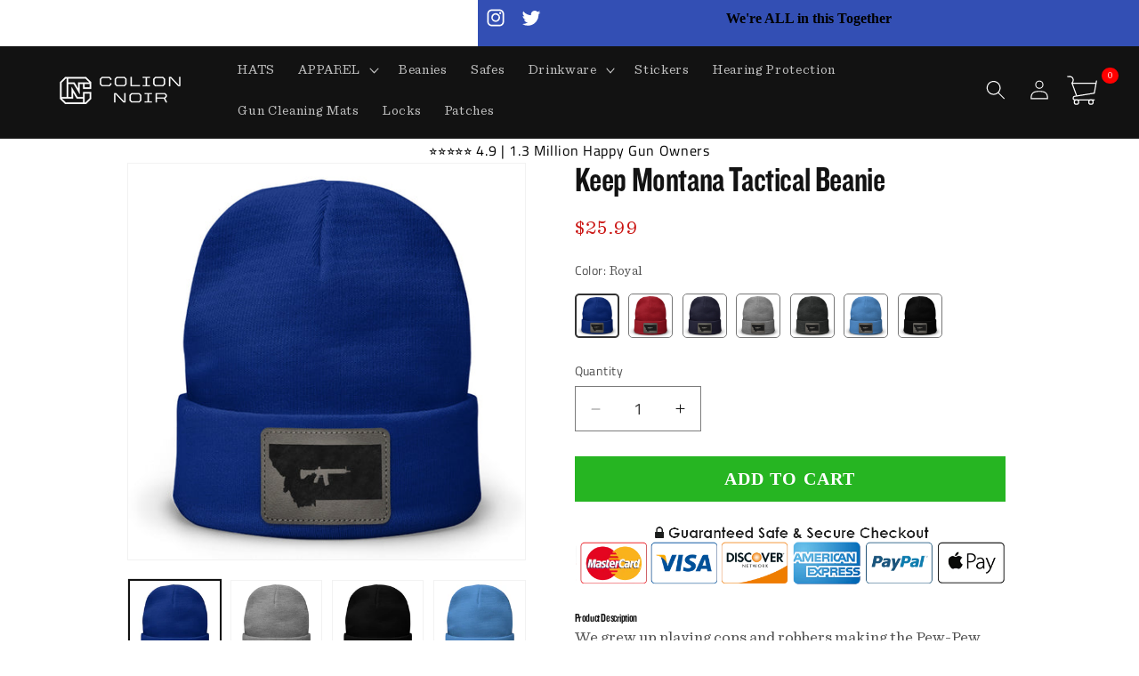

--- FILE ---
content_type: text/html; charset=utf-8
request_url: https://shop.mrcolionnoir.com/products/keep-montana-tactical-beanie
body_size: 66297
content:

 <!doctype html>
<html class="no-js" lang="en"> <head> <script>window.discardURLs = true;(()=>{let e=document.documentElement;window.all_scripts=[],window.scObs=new MutationObserver(e=>{e.forEach(({addedNodes:e})=>{e.forEach(e=>{"SCRIPT"===e.tagName&&"web-pixels-manager-setup"==e.id&&(e.type="text/superspeed",window.all_scripts.push(e),e.remove())})})}),window.scObs.observe(e,{childList:!0,subtree:!0})})();window.___l1 = 1;window.___t5 = 5e3;window.___sSt = setTimeout;window.ss_template = "product";window.DENY_SUPERLIST = [];window.superLayer = window.superLayer || [];function _l(){window.superLayer.push(arguments);}</script> <link    href="//shop.mrcolionnoir.com/cdn/shop/t/22/assets/base.css?v=48825256050086335721765245170" rel="stylesheet" type="text/css" media="all" /> <style>img {  content-visibility: auto; }</style> <script>
      // ONLY SHOW IF RULES ARE MACHING
            // { title: "Bangle Bracelet" },
            // { tags: ["discount", "sale"], vendor: "Nike" },
            // { product_type: "Shoes", sku: "12345" },
            // { handle: "special-product" }</script> <meta charset="utf-8"> <meta http-equiv="X-UA-Compatible" content="IE=edge"> <meta name="viewport" content="width=device-width,initial-scale=1"> <meta name="theme-color" content=""> <link rel="canonical" href="https://shop.mrcolionnoir.com/products/keep-montana-tactical-beanie"><link rel="icon" type="image/png" href="//shop.mrcolionnoir.com/cdn/shop/files/favicon-256x256.png?crop=center&height=32&v=1732901262&width=32"><style>
      svg.icon {max-height: 30px;}
      header a.header__heading-link.link.link--text.focus-inset {
          height: 48px;
          display: block;
      }
      header__search, a#cart-icon-bubble { height: 48px; } 
      a#cart-icon-bubble svg { width: 40px; }
      button.no-js-hidden.button.button--primary {color: #000;}

      }</style><link rel="preconnect" href="https://fonts.shopifycdn.com" crossorigin><title>
      Keep Montana Tactical Beanie
 &ndash; PewPewLife</title> <meta name="description" content="Product Description We grew up playing cops and robbers making the Pew-Pew sound as we lined up the sites of our finger gun and shot at the imaginary bad guys to save the day. Little did we know, we were mimicking the sound of freedom afforded by the Second Amendment. Whether you’re a weekend Shooter, hobbyist, collect">
    

    

<meta property="og:site_name" content="PewPewLife">
<meta property="og:url" content="https://shop.mrcolionnoir.com/products/keep-montana-tactical-beanie">
<meta property="og:title" content="Keep Montana Tactical Beanie">
<meta property="og:type" content="product">
<meta property="og:description" content="Product Description We grew up playing cops and robbers making the Pew-Pew sound as we lined up the sites of our finger gun and shot at the imaginary bad guys to save the day. Little did we know, we were mimicking the sound of freedom afforded by the Second Amendment. Whether you’re a weekend Shooter, hobbyist, collect"><meta property="og:image" content="http://shop.mrcolionnoir.com/cdn/shop/products/Montana-Beanie-Heather.jpg?v=1667882594"> <meta property="og:image:secure_url" content="https://shop.mrcolionnoir.com/cdn/shop/products/Montana-Beanie-Heather.jpg?v=1667882594"> <meta property="og:image:width" content="1000"> <meta property="og:image:height" content="1000"><meta property="og:price:amount" content="25.99"> <meta property="og:price:currency" content="USD"><meta name="twitter:site" content="@MrColionNoir"><meta name="twitter:card" content="summary_large_image">
<meta name="twitter:title" content="Keep Montana Tactical Beanie">
<meta name="twitter:description" content="Product Description We grew up playing cops and robbers making the Pew-Pew sound as we lined up the sites of our finger gun and shot at the imaginary bad guys to save the day. Little did we know, we were mimicking the sound of freedom afforded by the Second Amendment. Whether you’re a weekend Shooter, hobbyist, collect"> <script src="https://code.jquery.com/jquery-3.7.1.min.js" defer></script> <!-- <script src="//shop.mrcolionnoir.com/cdn/shop/t/22/assets/constants.js?v=58251544750838685771706746126" defer="defer"></script> --> <!-- <script src="//shop.mrcolionnoir.com/cdn/shop/t/22/assets/pubsub.js?v=158357773527763999511706746128" defer="defer"></script> --> <script src="//shop.mrcolionnoir.com/cdn/shop/t/22/assets/global.js?v=113434356173836438941728743982" defer="defer"></script><script>window.performance && window.performance.mark && window.performance.mark('shopify.content_for_header.start');</script><meta name="google-site-verification" content="CmBWkhBw_2p5WsvXeDxuqC_rtxir6aJqyQIbeh5N3K8">
<meta id="shopify-digital-wallet" name="shopify-digital-wallet" content="/23183873/digital_wallets/dialog">
<meta name="shopify-checkout-api-token" content="9018e1f5c9381e72d479a55cc5d0e98f">
<meta id="in-context-paypal-metadata" data-shop-id="23183873" data-venmo-supported="true" data-environment="production" data-locale="en_US" data-paypal-v4="true" data-currency="USD">
<link rel="alternate" type="application/json+oembed" href="https://shop.mrcolionnoir.com/products/keep-montana-tactical-beanie.oembed">
<script async="async" data-deffered data-src="/checkouts/internal/preloads.js?locale=en-US"></script>
<link rel="preconnect" href="https://shop.app" crossorigin="anonymous">
<script async="async" data-deffered data-src="https://shop.app/checkouts/internal/preloads.js?locale=en-US&shop_id=23183873" crossorigin="anonymous"></script>
<script id="apple-pay-shop-capabilities" type="application/json">{"shopId":23183873,"countryCode":"US","currencyCode":"USD","merchantCapabilities":["supports3DS"],"merchantId":"gid:\/\/shopify\/Shop\/23183873","merchantName":"PewPewLife","requiredBillingContactFields":["postalAddress","email"],"requiredShippingContactFields":["postalAddress","email"],"shippingType":"shipping","supportedNetworks":["visa","masterCard","amex","discover","elo","jcb"],"total":{"type":"pending","label":"PewPewLife","amount":"1.00"},"shopifyPaymentsEnabled":true,"supportsSubscriptions":true}</script>
<script id="shopify-features" type="application/json">{"accessToken":"9018e1f5c9381e72d479a55cc5d0e98f","betas":["rich-media-storefront-analytics"],"domain":"shop.mrcolionnoir.com","predictiveSearch":true,"shopId":23183873,"locale":"en"}</script>
<script>var Shopify = Shopify || {};
Shopify.shop = "pewpewlife.myshopify.com";
Shopify.locale = "en";
Shopify.currency = {"active":"USD","rate":"1.0"};
Shopify.country = "US";
Shopify.theme = {"name":"Swist Dawn Update 1-31-2024","id":123142438992,"schema_name":"Dawn","schema_version":"13.0.0","theme_store_id":887,"role":"main"};
Shopify.theme.handle = "null";
Shopify.theme.style = {"id":null,"handle":null};
Shopify.cdnHost = "shop.mrcolionnoir.com/cdn";
Shopify.routes = Shopify.routes || {};
Shopify.routes.root = "/";</script>
<script type="module">!function(o){(o.Shopify=o.Shopify||{}).modules=!0}(window);</script>
<script>!function(o){function n(){var o=[];function n(){o.push(Array.prototype.slice.apply(arguments))}return n.q=o,n}var t=o.Shopify=o.Shopify||{};t.loadFeatures=n(),t.autoloadFeatures=n()}(window);</script>
<script>
  window.ShopifyPay = window.ShopifyPay || {};
  window.ShopifyPay.apiHost = "shop.app\/pay";
  window.ShopifyPay.redirectState = null;
</script>
<script id="shop-js-analytics" type="application/json">{"pageType":"product"}</script>
<script defer="defer" async type="module" src="//shop.mrcolionnoir.com/cdn/shopifycloud/shop-js/modules/v2/client.init-shop-cart-sync_WVOgQShq.en.esm.js"></script>
<script defer="defer" async type="module" src="//shop.mrcolionnoir.com/cdn/shopifycloud/shop-js/modules/v2/chunk.common_C_13GLB1.esm.js"></script>
<script defer="defer" async type="module" src="//shop.mrcolionnoir.com/cdn/shopifycloud/shop-js/modules/v2/chunk.modal_CLfMGd0m.esm.js"></script>
<script type="module">
  await import("//shop.mrcolionnoir.com/cdn/shopifycloud/shop-js/modules/v2/client.init-shop-cart-sync_WVOgQShq.en.esm.js");
await import("//shop.mrcolionnoir.com/cdn/shopifycloud/shop-js/modules/v2/chunk.common_C_13GLB1.esm.js");
await import("//shop.mrcolionnoir.com/cdn/shopifycloud/shop-js/modules/v2/chunk.modal_CLfMGd0m.esm.js");

  window.Shopify.SignInWithShop?.initShopCartSync?.({"fedCMEnabled":true,"windoidEnabled":true});

</script>
<script defer="defer" async type="module" src="//shop.mrcolionnoir.com/cdn/shopifycloud/shop-js/modules/v2/client.payment-terms_BWmiNN46.en.esm.js"></script>
<script defer="defer" async type="module" src="//shop.mrcolionnoir.com/cdn/shopifycloud/shop-js/modules/v2/chunk.common_C_13GLB1.esm.js"></script>
<script defer="defer" async type="module" src="//shop.mrcolionnoir.com/cdn/shopifycloud/shop-js/modules/v2/chunk.modal_CLfMGd0m.esm.js"></script>
<script type="module">
  await import("//shop.mrcolionnoir.com/cdn/shopifycloud/shop-js/modules/v2/client.payment-terms_BWmiNN46.en.esm.js");
await import("//shop.mrcolionnoir.com/cdn/shopifycloud/shop-js/modules/v2/chunk.common_C_13GLB1.esm.js");
await import("//shop.mrcolionnoir.com/cdn/shopifycloud/shop-js/modules/v2/chunk.modal_CLfMGd0m.esm.js");

  
</script>
<script>
  window.Shopify = window.Shopify || {};
  if (!window.Shopify.featureAssets) window.Shopify.featureAssets = {};
  window.Shopify.featureAssets['shop-js'] = {"shop-cart-sync":["modules/v2/client.shop-cart-sync_DuR37GeY.en.esm.js","modules/v2/chunk.common_C_13GLB1.esm.js","modules/v2/chunk.modal_CLfMGd0m.esm.js"],"init-fed-cm":["modules/v2/client.init-fed-cm_BucUoe6W.en.esm.js","modules/v2/chunk.common_C_13GLB1.esm.js","modules/v2/chunk.modal_CLfMGd0m.esm.js"],"shop-toast-manager":["modules/v2/client.shop-toast-manager_B0JfrpKj.en.esm.js","modules/v2/chunk.common_C_13GLB1.esm.js","modules/v2/chunk.modal_CLfMGd0m.esm.js"],"init-shop-cart-sync":["modules/v2/client.init-shop-cart-sync_WVOgQShq.en.esm.js","modules/v2/chunk.common_C_13GLB1.esm.js","modules/v2/chunk.modal_CLfMGd0m.esm.js"],"shop-button":["modules/v2/client.shop-button_B_U3bv27.en.esm.js","modules/v2/chunk.common_C_13GLB1.esm.js","modules/v2/chunk.modal_CLfMGd0m.esm.js"],"init-windoid":["modules/v2/client.init-windoid_DuP9q_di.en.esm.js","modules/v2/chunk.common_C_13GLB1.esm.js","modules/v2/chunk.modal_CLfMGd0m.esm.js"],"shop-cash-offers":["modules/v2/client.shop-cash-offers_BmULhtno.en.esm.js","modules/v2/chunk.common_C_13GLB1.esm.js","modules/v2/chunk.modal_CLfMGd0m.esm.js"],"pay-button":["modules/v2/client.pay-button_CrPSEbOK.en.esm.js","modules/v2/chunk.common_C_13GLB1.esm.js","modules/v2/chunk.modal_CLfMGd0m.esm.js"],"init-customer-accounts":["modules/v2/client.init-customer-accounts_jNk9cPYQ.en.esm.js","modules/v2/client.shop-login-button_DJ5ldayH.en.esm.js","modules/v2/chunk.common_C_13GLB1.esm.js","modules/v2/chunk.modal_CLfMGd0m.esm.js"],"avatar":["modules/v2/client.avatar_BTnouDA3.en.esm.js"],"checkout-modal":["modules/v2/client.checkout-modal_pBPyh9w8.en.esm.js","modules/v2/chunk.common_C_13GLB1.esm.js","modules/v2/chunk.modal_CLfMGd0m.esm.js"],"init-shop-for-new-customer-accounts":["modules/v2/client.init-shop-for-new-customer-accounts_BUoCy7a5.en.esm.js","modules/v2/client.shop-login-button_DJ5ldayH.en.esm.js","modules/v2/chunk.common_C_13GLB1.esm.js","modules/v2/chunk.modal_CLfMGd0m.esm.js"],"init-customer-accounts-sign-up":["modules/v2/client.init-customer-accounts-sign-up_CnczCz9H.en.esm.js","modules/v2/client.shop-login-button_DJ5ldayH.en.esm.js","modules/v2/chunk.common_C_13GLB1.esm.js","modules/v2/chunk.modal_CLfMGd0m.esm.js"],"init-shop-email-lookup-coordinator":["modules/v2/client.init-shop-email-lookup-coordinator_CzjY5t9o.en.esm.js","modules/v2/chunk.common_C_13GLB1.esm.js","modules/v2/chunk.modal_CLfMGd0m.esm.js"],"shop-follow-button":["modules/v2/client.shop-follow-button_CsYC63q7.en.esm.js","modules/v2/chunk.common_C_13GLB1.esm.js","modules/v2/chunk.modal_CLfMGd0m.esm.js"],"shop-login-button":["modules/v2/client.shop-login-button_DJ5ldayH.en.esm.js","modules/v2/chunk.common_C_13GLB1.esm.js","modules/v2/chunk.modal_CLfMGd0m.esm.js"],"shop-login":["modules/v2/client.shop-login_B9ccPdmx.en.esm.js","modules/v2/chunk.common_C_13GLB1.esm.js","modules/v2/chunk.modal_CLfMGd0m.esm.js"],"lead-capture":["modules/v2/client.lead-capture_D0K_KgYb.en.esm.js","modules/v2/chunk.common_C_13GLB1.esm.js","modules/v2/chunk.modal_CLfMGd0m.esm.js"],"payment-terms":["modules/v2/client.payment-terms_BWmiNN46.en.esm.js","modules/v2/chunk.common_C_13GLB1.esm.js","modules/v2/chunk.modal_CLfMGd0m.esm.js"]};
</script>
<script>(function() {
  var isLoaded = false;
  function asyncLoad() {
    if (isLoaded) return;
    isLoaded = true;
    var urls = ["https:\/\/kp-9dfa.klickly.com\/boa.js?v=98\u0026tw=0\u0026ga4=0\u0026version=v2\u0026platform=shopify\u0026account_id=1255\u0026b_type_cart=a2001efda6accedd\u0026b_type_visit=d0f679dc752df920\u0026b_type_checkout=d5810afa859ffdf7\u0026shop=pewpewlife.myshopify.com","\/\/searchserverapi.com\/widgets\/shopify\/init.js?a=2Z9j2X5C2K\u0026shop=pewpewlife.myshopify.com","https:\/\/trackifyx.redretarget.com\/pull\/lazy.js?shop=pewpewlife.myshopify.com","https:\/\/cdn.wheelio-app.com\/app\/index.min.js?version=20251118080645537\u0026shop=pewpewlife.myshopify.com","https:\/\/cdn.roseperl.com\/storelocator-prod\/setting\/pewpewlife-1750222275.js?shop=pewpewlife.myshopify.com","https:\/\/cdn.roseperl.com\/storelocator-prod\/wtb\/pewpewlife-1750222275.js?shop=pewpewlife.myshopify.com","https:\/\/cdn.roseperl.com\/storelocator-prod\/stockist-form\/pewpewlife-1750222276.js?shop=pewpewlife.myshopify.com","https:\/\/sdk.postscript.io\/sdk-script-loader.bundle.js?shopId=1722\u0026shop=pewpewlife.myshopify.com","https:\/\/cdn.roseperl.com\/storelocator-prod\/assets\/js\/afthpage.js?shop=pewpewlife.myshopify.com"];
    for (var i = 0; i <urls.length; i++) {
      var s = document.createElement('script');
      s.type = 'text/javascript';
      s.async = true;
      s.dataset.src = urls[i]; s.dataset.deffered = "";
      var x = document.getElementsByTagName('script')[0];
      x.parentNode.insertBefore(s, x);
    }
  };
  if(window.attachEvent) {
    window.attachEvent('onload', asyncLoad);
  } else {
    window.addEventListener('load', asyncLoad, false);
  }
})();</script>
<script id="__st">var __st={"a":23183873,"offset":-21600,"reqid":"16515d79-e561-4d63-b724-88c10a86f538-1769699486","pageurl":"shop.mrcolionnoir.com\/products\/keep-montana-tactical-beanie","u":"20b6763b4757","p":"product","rtyp":"product","rid":6769660461136};</script>
<script>window.ShopifyPaypalV4VisibilityTracking = true;</script>
<script id="captcha-bootstrap">!function(){'use strict';const t='contact',e='account',n='new_comment',o=[[t,t],['blogs',n],['comments',n],[t,'customer']],c=[[e,'customer_login'],[e,'guest_login'],[e,'recover_customer_password'],[e,'create_customer']],r=t=>t.map((([t,e])=>`form[action*='/${t}']:not([data-nocaptcha='true']) input[name='form_type'][value='${e}']`)).join(','),a=t=>()=>t?[...document.querySelectorAll(t)].map((t=>t.form)):[];function s(){const t=[...o],e=r(t);return a(e)}const i='password',u='form_key',d=['recaptcha-v3-token','g-recaptcha-response','h-captcha-response',i],f=()=>{try{return window.sessionStorage}catch{return}},m='__shopify_v',_=t=>t.elements[u];function p(t,e,n=!1){try{const o=window.sessionStorage,c=JSON.parse(o.getItem(e)),{data:r}=function(t){const{data:e,action:n}=t;return t[m]||n?{data:e,action:n}:{data:t,action:n}}(c);for(const[e,n]of Object.entries(r))t.elements[e]&&(t.elements[e].value=n);n&&o.removeItem(e)}catch(o){console.error('form repopulation failed',{error:o})}}const l='form_type',E='cptcha';function T(t){t.dataset[E]=!0}const w=window,h=w.document,L='Shopify',v='ce_forms',y='captcha';let A=!1;((t,e)=>{const n=(g='f06e6c50-85a8-45c8-87d0-21a2b65856fe',I='https://cdn.shopify.com/shopifycloud/storefront-forms-hcaptcha/ce_storefront_forms_captcha_hcaptcha.v1.5.2.iife.js',D={infoText:'Protected by hCaptcha',privacyText:'Privacy',termsText:'Terms'},(t,e,n)=>{const o=w[L][v],c=o.bindForm;if(c)return c(t,g,e,D).then(n);var r;o.q.push([[t,g,e,D],n]),r=I,A||(h.body.append(Object.assign(h.createElement('script'),{id:'captcha-provider',async:!0,src:r})),A=!0)});var g,I,D;w[L]=w[L]||{},w[L][v]=w[L][v]||{},w[L][v].q=[],w[L][y]=w[L][y]||{},w[L][y].protect=function(t,e){n(t,void 0,e),T(t)},Object.freeze(w[L][y]),function(t,e,n,w,h,L){const[v,y,A,g]=function(t,e,n){const i=e?o:[],u=t?c:[],d=[...i,...u],f=r(d),m=r(i),_=r(d.filter((([t,e])=>n.includes(e))));return[a(f),a(m),a(_),s()]}(w,h,L),I=t=>{const e=t.target;return e instanceof HTMLFormElement?e:e&&e.form},D=t=>v().includes(t);t.addEventListener('submit',(t=>{const e=I(t);if(!e)return;const n=D(e)&&!e.dataset.hcaptchaBound&&!e.dataset.recaptchaBound,o=_(e),c=g().includes(e)&&(!o||!o.value);(n||c)&&t.preventDefault(),c&&!n&&(function(t){try{if(!f())return;!function(t){const e=f();if(!e)return;const n=_(t);if(!n)return;const o=n.value;o&&e.removeItem(o)}(t);const e=Array.from(Array(32),(()=>Math.random().toString(36)[2])).join('');!function(t,e){_(t)||t.append(Object.assign(document.createElement('input'),{type:'hidden',name:u})),t.elements[u].value=e}(t,e),function(t,e){const n=f();if(!n)return;const o=[...t.querySelectorAll(`input[type='${i}']`)].map((({name:t})=>t)),c=[...d,...o],r={};for(const[a,s]of new FormData(t).entries())c.includes(a)||(r[a]=s);n.setItem(e,JSON.stringify({[m]:1,action:t.action,data:r}))}(t,e)}catch(e){console.error('failed to persist form',e)}}(e),e.submit())}));const S=(t,e)=>{t&&!t.dataset[E]&&(n(t,e.some((e=>e===t))),T(t))};for(const o of['focusin','change'])t.addEventListener(o,(t=>{const e=I(t);D(e)&&S(e,y())}));const B=e.get('form_key'),M=e.get(l),P=B&&M;t.addEventListener('DOMContentLoaded',(()=>{const t=y();if(P)for(const e of t)e.elements[l].value===M&&p(e,B);[...new Set([...A(),...v().filter((t=>'true'===t.dataset.shopifyCaptcha))])].forEach((e=>S(e,t)))}))}(h,new URLSearchParams(w.location.search),n,t,e,['guest_login'])})(!0,!0)}();</script>
<script integrity="sha256-4kQ18oKyAcykRKYeNunJcIwy7WH5gtpwJnB7kiuLZ1E=" data-source-attribution="shopify.loadfeatures" data-deffered defer="defer" data-src="//shop.mrcolionnoir.com/cdn/shopifycloud/storefront/assets/storefront/load_feature-a0a9edcb.js" crossorigin="anonymous"></script>
<script crossorigin="anonymous" data-deffered defer="defer" data-src="//shop.mrcolionnoir.com/cdn/shopifycloud/storefront/assets/shopify_pay/storefront-65b4c6d7.js?v=20250812"></script>
<script data-source-attribution="shopify.dynamic_checkout.dynamic.init">var Shopify=Shopify||{};Shopify.PaymentButton=Shopify.PaymentButton||{isStorefrontPortableWallets:!0,init:function(){window.Shopify.PaymentButton.init=function(){};var t=document.createElement("script");t.src="https://shop.mrcolionnoir.com/cdn/shopifycloud/portable-wallets/latest/portable-wallets.en.js",t.type="module",document.head.appendChild(t)}};
</script>
<script data-source-attribution="shopify.dynamic_checkout.buyer_consent">
  function portableWalletsHideBuyerConsent(e){var t=document.getElementById("shopify-buyer-consent"),n=document.getElementById("shopify-subscription-policy-button");t&&n&&(t.classList.add("hidden"),t.setAttribute("aria-hidden","true"),n.removeEventListener("click",e))}function portableWalletsShowBuyerConsent(e){var t=document.getElementById("shopify-buyer-consent"),n=document.getElementById("shopify-subscription-policy-button");t&&n&&(t.classList.remove("hidden"),t.removeAttribute("aria-hidden"),n.addEventListener("click",e))}window.Shopify?.PaymentButton&&(window.Shopify.PaymentButton.hideBuyerConsent=portableWalletsHideBuyerConsent,window.Shopify.PaymentButton.showBuyerConsent=portableWalletsShowBuyerConsent);
</script>
<script data-source-attribution="shopify.dynamic_checkout.cart.bootstrap">document.addEventListener("DOMContentLoaded",(function(){function t(){return document.querySelector("shopify-accelerated-checkout-cart, shopify-accelerated-checkout")}if(t())Shopify.PaymentButton.init();else{new MutationObserver((function(e,n){t()&&(Shopify.PaymentButton.init(),n.disconnect())})).observe(document.body,{childList:!0,subtree:!0})}}));
</script>
<link id="shopify-accelerated-checkout-styles" rel="stylesheet" media="screen" href="https://shop.mrcolionnoir.com/cdn/shopifycloud/portable-wallets/latest/accelerated-checkout-backwards-compat.css" crossorigin="anonymous">
<style id="shopify-accelerated-checkout-cart">
        #shopify-buyer-consent {
  margin-top: 1em;
  display: inline-block;
  width: 100%;
}

#shopify-buyer-consent.hidden {
  display: none;
}

#shopify-subscription-policy-button {
  background: none;
  border: none;
  padding: 0;
  text-decoration: underline;
  font-size: inherit;
  cursor: pointer;
}

#shopify-subscription-policy-button::before {
  box-shadow: none;
}

      </style>
<script id="sections-script" data-sections="header" defer="defer" src="//shop.mrcolionnoir.com/cdn/shop/t/22/compiled_assets/scripts.js?v=3700"></script>
<script>window.performance && window.performance.mark && window.performance.mark('shopify.content_for_header.end');</script> <style>
      @font-face {
        font-family: 'Knockout';
        src: url("//cdn.shopify.com/s/files/1/2318/3873/t/13/assets/knockout49.woff2?v=178874596074608026701637505655") format("woff2"), url("//cdn.shopify.com/s/files/1/2318/3873/t/13/assets/knockout49.woff?v=94862376710001531511637505655") format("woff");
        font-weight: 500;
        font-style: normal;
        font-display: swap; }

      @font-face {
        font-family: 'Sentinel Book';
        src: url("//cdn.shopify.com/s/files/1/2318/3873/t/13/assets/Sentinel-Book.woff2?v=62685052226474567621637505670") format("woff2"), url("//cdn.shopify.com/s/files/1/2318/3873/t/13/assets/Sentinel-Book.woff?v=24673082289242065471668721497") format("woff");
        font-weight: normal;
        font-style: normal;
        font-display: swap; }</style> <style data-shopify>
      @font-face {
  font-family: "Titillium Web";
  font-weight: 400;
  font-style: normal;
  font-display: swap;
  src: url("//shop.mrcolionnoir.com/cdn/fonts/titillium_web/titilliumweb_n4.dc3610b1c7b7eb152fc1ddefb77e83a0b84386b3.woff2") format("woff2"),
       url("//shop.mrcolionnoir.com/cdn/fonts/titillium_web/titilliumweb_n4.24dc69d5a89277f2854e112bddfd2c5420fd3973.woff") format("woff");
}

      @font-face {
  font-family: "Titillium Web";
  font-weight: 700;
  font-style: normal;
  font-display: swap;
  src: url("//shop.mrcolionnoir.com/cdn/fonts/titillium_web/titilliumweb_n7.d17ed1f3a767ca2dd9fcaa8710c651c747c3860e.woff2") format("woff2"),
       url("//shop.mrcolionnoir.com/cdn/fonts/titillium_web/titilliumweb_n7.56a12bf435e8401765588d4fbf86b152db29e2a2.woff") format("woff");
}

      @font-face {
  font-family: "Titillium Web";
  font-weight: 400;
  font-style: italic;
  font-display: swap;
  src: url("//shop.mrcolionnoir.com/cdn/fonts/titillium_web/titilliumweb_i4.2e4a288a3b1073a078bbbf883bdf8c1ca2ff0f8f.woff2") format("woff2"),
       url("//shop.mrcolionnoir.com/cdn/fonts/titillium_web/titilliumweb_i4.98dfcf65bc48d5feb68ff42764400055451c917c.woff") format("woff");
}

      @font-face {
  font-family: "Titillium Web";
  font-weight: 700;
  font-style: italic;
  font-display: swap;
  src: url("//shop.mrcolionnoir.com/cdn/fonts/titillium_web/titilliumweb_i7.3e8c9f7c6bca0b0064b77d34a6d297e354571235.woff2") format("woff2"),
       url("//shop.mrcolionnoir.com/cdn/fonts/titillium_web/titilliumweb_i7.163ab44a3549d32affe27b1c25448b75221b890d.woff") format("woff");
}

      @font-face {
  font-family: Assistant;
  font-weight: 400;
  font-style: normal;
  font-display: swap;
  src: url("//shop.mrcolionnoir.com/cdn/fonts/assistant/assistant_n4.9120912a469cad1cc292572851508ca49d12e768.woff2") format("woff2"),
       url("//shop.mrcolionnoir.com/cdn/fonts/assistant/assistant_n4.6e9875ce64e0fefcd3f4446b7ec9036b3ddd2985.woff") format("woff");
}


      
        :root,
        .color-scheme-1 {
          --color-background: 255,255,255;
        
          --gradient-background: #ffffff;
        

        

        --color-foreground: 18,18,18;
        --color-background-contrast: 191,191,191;
        --color-shadow: 151,156,74;
        --color-button: 18,18,18;
        --color-button-text: 255,255,255;
        --color-secondary-button: 255,255,255;
        --color-secondary-button-text: 0,0,0;
        --color-link: 0,0,0;
        --color-badge-foreground: 18,18,18;
        --color-badge-background: 255,255,255;
        --color-badge-border: 18,18,18;
        --payment-terms-background-color: rgb(255 255 255);
      }
      
        
        .color-scheme-2 {
          --color-background: 243,243,243;
        
          --gradient-background: #f3f3f3;
        

        

        --color-foreground: 18,18,18;
        --color-background-contrast: 179,179,179;
        --color-shadow: 18,18,18;
        --color-button: 18,18,18;
        --color-button-text: 243,243,243;
        --color-secondary-button: 243,243,243;
        --color-secondary-button-text: 18,18,18;
        --color-link: 18,18,18;
        --color-badge-foreground: 18,18,18;
        --color-badge-background: 243,243,243;
        --color-badge-border: 18,18,18;
        --payment-terms-background-color: rgb(243 243 243);
      }
      
        
        .color-scheme-3 {
          --color-background: 36,40,51;
        
          --gradient-background: #242833;
        

        

        --color-foreground: 255,255,255;
        --color-background-contrast: 47,52,66;
        --color-shadow: 18,18,18;
        --color-button: 255,255,255;
        --color-button-text: 0,0,0;
        --color-secondary-button: 36,40,51;
        --color-secondary-button-text: 255,255,255;
        --color-link: 255,255,255;
        --color-badge-foreground: 255,255,255;
        --color-badge-background: 36,40,51;
        --color-badge-border: 255,255,255;
        --payment-terms-background-color: rgb(36 40 51);
      }
      
        
        .color-scheme-4 {
          --color-background: 18,18,18;
        
          --gradient-background: #121212;
        

        

        --color-foreground: 255,255,255;
        --color-background-contrast: 146,146,146;
        --color-shadow: 18,18,18;
        --color-button: 255,255,255;
        --color-button-text: 18,18,18;
        --color-secondary-button: 18,18,18;
        --color-secondary-button-text: 255,255,255;
        --color-link: 255,255,255;
        --color-badge-foreground: 255,255,255;
        --color-badge-background: 18,18,18;
        --color-badge-border: 255,255,255;
        --payment-terms-background-color: rgb(18 18 18);
      }
      
        
        .color-scheme-5 {
          --color-background: 51,79,180;
        
          --gradient-background: #334fb4;
        

        

        --color-foreground: 255,255,255;
        --color-background-contrast: 23,35,81;
        --color-shadow: 18,18,18;
        --color-button: 255,255,255;
        --color-button-text: 51,79,180;
        --color-secondary-button: 51,79,180;
        --color-secondary-button-text: 255,255,255;
        --color-link: 255,255,255;
        --color-badge-foreground: 255,255,255;
        --color-badge-background: 51,79,180;
        --color-badge-border: 255,255,255;
        --payment-terms-background-color: rgb(51 79 180);
      }
      

      body, .color-scheme-1, .color-scheme-2, .color-scheme-3, .color-scheme-4, .color-scheme-5 {
        color: rgba(var(--color-foreground), 0.75);
        background-color: rgb(var(--color-background));
      }

      :root {
        --font-body-family: "Titillium Web", sans-serif;
        --font-body-style: normal;
        --font-body-weight: 400;
        --font-body-weight-bold: 700;

        --font-heading-family: Assistant, sans-serif;
        --font-heading-style: normal;
        --font-heading-weight: 400;

        --font-body-scale: 1.1;
        --font-heading-scale: 0.9090909090909091;

        --media-padding: px;
        --media-border-opacity: 0.05;
        --media-border-width: 1px;
        --media-radius: 0px;
        --media-shadow-opacity: 0.0;
        --media-shadow-horizontal-offset: 0px;
        --media-shadow-vertical-offset: -40px;
        --media-shadow-blur-radius: 5px;
        --media-shadow-visible: 0;

        --page-width: 100rem;
        --page-width-margin: 0rem;

        --product-card-image-padding: 0.0rem;
        --product-card-corner-radius: 0.0rem;
        --product-card-text-alignment: left;
        --product-card-border-width: 0.0rem;
        --product-card-border-opacity: 0.1;
        --product-card-shadow-opacity: 0.0;
        --product-card-shadow-visible: 0;
        --product-card-shadow-horizontal-offset: 0.0rem;
        --product-card-shadow-vertical-offset: 0.4rem;
        --product-card-shadow-blur-radius: 0.5rem;

        --collection-card-image-padding: 0.0rem;
        --collection-card-corner-radius: 0.0rem;
        --collection-card-text-alignment: left;
        --collection-card-border-width: 0.0rem;
        --collection-card-border-opacity: 0.1;
        --collection-card-shadow-opacity: 0.0;
        --collection-card-shadow-visible: 0;
        --collection-card-shadow-horizontal-offset: 0.0rem;
        --collection-card-shadow-vertical-offset: 0.4rem;
        --collection-card-shadow-blur-radius: 0.5rem;

        --blog-card-image-padding: 0.0rem;
        --blog-card-corner-radius: 0.0rem;
        --blog-card-text-alignment: left;
        --blog-card-border-width: 0.0rem;
        --blog-card-border-opacity: 0.1;
        --blog-card-shadow-opacity: 0.0;
        --blog-card-shadow-visible: 0;
        --blog-card-shadow-horizontal-offset: 0.0rem;
        --blog-card-shadow-vertical-offset: 0.4rem;
        --blog-card-shadow-blur-radius: 0.5rem;

        --badge-corner-radius: 4.0rem;

        --popup-border-width: 1px;
        --popup-border-opacity: 0.1;
        --popup-corner-radius: 0px;
        --popup-shadow-opacity: 0.0;
        --popup-shadow-horizontal-offset: 0px;
        --popup-shadow-vertical-offset: 4px;
        --popup-shadow-blur-radius: 5px;

        --drawer-border-width: 1px;
        --drawer-border-opacity: 0.1;
        --drawer-shadow-opacity: 0.0;
        --drawer-shadow-horizontal-offset: 0px;
        --drawer-shadow-vertical-offset: 4px;
        --drawer-shadow-blur-radius: 5px;

        --spacing-sections-desktop: 0px;
        --spacing-sections-mobile: 0px;

        --grid-desktop-vertical-spacing: 8px;
        --grid-desktop-horizontal-spacing: 4px;
        --grid-mobile-vertical-spacing: 4px;
        --grid-mobile-horizontal-spacing: 2px;

        --text-boxes-border-opacity: 0.1;
        --text-boxes-border-width: 0px;
        --text-boxes-radius: 0px;
        --text-boxes-shadow-opacity: 0.0;
        --text-boxes-shadow-visible: 0;
        --text-boxes-shadow-horizontal-offset: 0px;
        --text-boxes-shadow-vertical-offset: 4px;
        --text-boxes-shadow-blur-radius: 5px;

        --buttons-radius: 0px;
        --buttons-radius-outset: 0px;
        --buttons-border-width: 1px;
        --buttons-border-opacity: 1.0;
        --buttons-shadow-opacity: 0.0;
        --buttons-shadow-visible: 0;
        --buttons-shadow-horizontal-offset: 0px;
        --buttons-shadow-vertical-offset: 4px;
        --buttons-shadow-blur-radius: 5px;
        --buttons-border-offset: 0px;

        --inputs-radius: 0px;
        --inputs-border-width: 1px;
        --inputs-border-opacity: 0.55;
        --inputs-shadow-opacity: 0.0;
        --inputs-shadow-horizontal-offset: 0px;
        --inputs-margin-offset: 0px;
        --inputs-shadow-vertical-offset: 4px;
        --inputs-shadow-blur-radius: 5px;
        --inputs-radius-outset: 0px;

        --variant-pills-radius: 4px;
        --variant-pills-border-width: 1px;
        --variant-pills-border-opacity: 0.2;
        --variant-pills-shadow-opacity: 0.0;
        --variant-pills-shadow-horizontal-offset: 0px;
        --variant-pills-shadow-vertical-offset: 4px;
        --variant-pills-shadow-blur-radius: 5px;
      }

      *,
      *::before,
      *::after {
        box-sizing: inherit;
      }

      html {
        box-sizing: border-box;
        font-size: calc(var(--font-body-scale) * 62.5%);
        height: 100%;
      }

      body {
        display: grid;
        grid-template-rows: auto auto 1fr auto;
        grid-template-columns: 100%;
        min-height: 100%;
        margin: 0;
        font-size: 1.5rem;
        letter-spacing: 0.06rem;
        line-height: calc(1 + 0.8 / var(--font-body-scale));
        font-family: var(--font-body-family);
        font-style: var(--font-body-style);
        font-weight: var(--font-body-weight);
      }

      @media screen and (min-width: 750px) {
        body {
          font-size: 1.6rem;
        }
      }</style>

    
<link rel="preload" as="font" href="//shop.mrcolionnoir.com/cdn/fonts/titillium_web/titilliumweb_n4.dc3610b1c7b7eb152fc1ddefb77e83a0b84386b3.woff2" type="font/woff2" crossorigin><link rel="preload" as="font" href="//shop.mrcolionnoir.com/cdn/fonts/assistant/assistant_n4.9120912a469cad1cc292572851508ca49d12e768.woff2" type="font/woff2" crossorigin> <script src="//shop.mrcolionnoir.com/cdn/shop/t/22/assets/localization-form.js?v=169565320306168926741706746126" defer="defer"></script> <script>
      document.documentElement.className = document.documentElement.className.replace('no-js', 'js');
      if (Shopify.designMode) {
        document.documentElement.classList.add('shopify-design-mode');
      }</script> <!-- Font-Awesome ================================================== --> <link rel="stylesheet" href="https://cdnjs.cloudflare.com/ajax/libs/font-awesome/6.4.0/css/all.min.css" integrity="sha512-iecdLmaskl7CVkqkXNQ/ZH/XLlvWZOJyj7Yy7tcenmpD1ypASozpmT/E0iPtmFIB46ZmdtAc9eNBvH0H/ZpiBw==" crossorigin="anonymous" referrerpolicy="no-referrer" /><!-- BEGIN app block: shopify://apps/superspeed-web-vitals/blocks/app-embed/ea1b2c2c-4644-44b9-b10b-fdb914884a8c --><!-- Copyright (c) Superspeed | https://superspeedapp.com NOTICE: All information contained herein is property of Superspeed. The intellectual and technical concepts contained herein are proprietary to Superspeed and are protected by trade secret and copyright law. Reproduction of this code is strictly forbidden unless prior written permission is obtained from Superspeed. If violated, legal action will be taken. -->




  <script type="speculationrules">{      "prerender": [        {          "source": "document",          "where": {            "and": [              { "href_matches": ["/", "/products/*","/collections/*","/blogs/*","/pages/*","/policies/*"] },              {                "not": {                  "href_matches": ["/cart", "/checkouts", "/account", "/login"]                }              },              { "not": {"href_matches": "/*\\?*(^|&)add-to-cart=*"}},              {                "not": {                  "selector_matches": [".do-not-prerender", "[rel~=nofollow]" ]                }              }            ]          },          "eagerness": "moderate"        }      ]    }</script>



<script type="text/javascript">
  (() => {
    window.__ss_snq = 0; window.requestIdleCallback=window.requestIdleCallback||function(e){var n=Date.now();return setTimeout(function(){e({didTimeout:!1,timeRemaining:function(){return Math.max(0,50-(Date.now()-n))}})},1)},window.cancelIdleCallback=window.cancelIdleCallback||function(e){clearTimeout(e)};
    window.delayed=(e,t,d=1,i={},r=null)=>{if(!e||!t||"number"!=typeof d)return;const a=document.createElement(t),{fetchpriority:c="low",type:n="text/javascript",defer:o=!0,async:p=!1,preload:s=!1,media:y="",id:l=""}=i;a.fetchpriority=i.fetchpriority,i.id&&(a.id=i.id),"link"===t?(a.rel="stylesheet",a.href=e,a.type="text/css",i.media&&(a.media=i.media)):"script"===t&&(i.defer&&(a.defer=o),i.async&&(a.async=p),r&&(a.onload=()=>{r()}),a.src=e,a.type=n),setTimeout((()=>{document.head.appendChild(a)}),d)};
    window.pushToMain = async function(){return"scheduler"in window&&"yield"in window.scheduler?await window.scheduler.yield():new Promise(e=>{setTimeout(e,0)})}
    Object.defineProperty(Array.prototype, 'forEachAsync', { enumerable: false, value: function(n,t) { var i=this;setTimeout(function(){var r=0,e=function(){this.burned||(this.burned=!0,++r>=i.length?t&&t():n(i[r],e.bind({})))};0==i.length?t&&t():n(i[0],e.bind({}))},0); } });
    const HTMLParsedElement=(()=>{const e="DOMContentLoaded",t=new WeakMap,n=[],a=e=>{do{if(e.nextSibling)return!0}while(e=e.parentNode);return!1},r=()=>{n.splice(0).forEach(e=>{!0!==t.get(e[0])&&(t.set(e[0],!0),e[0][e[1]]())})};document.addEventListener(e,r);class s extends HTMLElement{static withParsedCallback(s,i="parsed"){const{prototype:c}=s,{connectedCallback:o}=c,l=i+"Callback",d=(t,n,a,r)=>{n.disconnect(),a.removeEventListener(e,r),u(t)},u=e=>{n.length||requestAnimationFrame(r),n.push([e,l])};return Object.defineProperties(c,{connectedCallback:{configurable:!0,writable:!0,value(){if(o&&o.apply(this,arguments),l in this&&!t.has(this)){const n=this,{ownerDocument:r}=n;if(t.set(n,!1),"complete"===r.readyState||a(n))u(n);else{const t=()=>d(n,s,r,t);r.addEventListener(e,t);const s=new MutationObserver(()=>{a(n)&&d(n,s,r,t)});s.observe(n.parentNode,{childList:!0,subtree:!0})}}}},[i]:{configurable:!0,get(){return!0===t.get(this)}}}),s}}return s.withParsedCallback(s)})();
    (()=>{var l=Object.defineProperty;var r=(s,t,e)=>t in s?l(s,t,{enumerable:!0,configurable:!0,writable:!0,value:e}):s[t]=e;var i=(s,t,e)=>(r(s,typeof t!="symbol"?t+"":t,e),e);var a=class extends HTMLElement{constructor(){super();i(this,"_process",async()=>{let t=this;if(t.showMsg("PROCESS START:",t.loaded),t.loaded!=!0)try{let c=await(await caches.match(new Request(t.url))).blob(),h=URL.createObjectURL(c);this._inject(h)}catch(e){t.showMsg("NOT FOUND:",e),this._add()}});i(this,"_add",async()=>{try{await(await caches.open("my-cache")).add(new Request(this.url)),this._process(this.url)}catch(t){this.showMsg("FALLBACK",t),delayed&&delayed(this.url,"script",this.timer||1),this._complete();return}});this.startTime=performance.now(),this.s=document.createElement("script"),this.loaded=!1,this.debug=!1,this.callback=!1,this.ms=null}connectedCallback(){this.url=this.getAttribute("href"),this.timer=this.getAttribute("timer"),this.ondom=this.getAttribute("ondom"),this.debug=this.getAttribute("debug")&&this.getAttribute("debug")=="yes"||Shopify&&Shopify.ss&&Shopify.ss.data.debug,this.callback=this.getAttribute("callback"),this.showMsg("CONNECTED:",this.url),this.timer?setTimeout(()=>this._process(),this.timer||1):this._process()}_inject(t){let e=this;e.showMsg("INJECT START"),e.s.defer="defer",e.s.src=t,e.s.id=e.url,e.s.onload=function(){e._complete(),e.callback&&requestIdleCallback(()=>{e.showMsg("CALLBACK",e.callback),typeof window[e.callback]=="function"&&window[e.callback]()})},requestIdleCallback(()=>document.body.appendChild(e.s))}_complete(){let t=this;t.endTime=performance.now(),t.loaded=!0,t.ms=`${t.endTime-t.startTime} ms`,t.showMsg("INJECTED TIME:",t.ms),t.showMsg("LOCATION:",t.s)}showMsg(t,e){!this.debug||console.log(t,e)}};customElements.define("ss-script",a);})();
    (()=>{var h=Object.defineProperty;var o=(s,t,e)=>t in s?h(s,t,{enumerable:!0,configurable:!0,writable:!0,value:e}):s[t]=e;var l=(s,t,e)=>(o(s,typeof t!="symbol"?t+"":t,e),e);var c=class extends HTMLElement{constructor(){super();l(this,"_process",async()=>{let t=this;if(t.showMsg("PROCESS START:",t.loaded),t.count++,t.loaded!=!0&&!(t.count>10))try{let e=await caches.match(new Request(t.url)),i=null;if(t.type=="blob"){let a=await e.blob();i=URL.createObjectURL(a),delayed(i,"link",1);return}else i=await e.text();i!=null&&this._inject(i)}catch(e){t.showMsg("NOT FOUND:",e),this._add()}});l(this,"_add",async()=>{try{await(await caches.open("my-cache")).add(new Request(this.url)),this._process(this.url)}catch(t){this.showMsg("FALLBACK",t),delayed&&delayed(this.url,"link",this.timer||1),this._complete()}});this.startTime=performance.now(),this.s=document.createElement("style"),this.loaded=!1,this.debug=!1,this.callback=!1,this.ms=null,this.type="text",this.count=0}connectedCallback(){this.url=this.getAttribute("href"),this.timer=this.getAttribute("timer"),this.debug=this.getAttribute("debug")&&this.getAttribute("debug")=="yes",this.callback=this.getAttribute("callback"),this.type=this.getAttribute("type"),this.showMsg("CONNECTED:",this.url),this.timer?setTimeout(()=>this._process(),this.timer||1):this._process()}_inject(t){let e=this;e.showMsg("INJECT START"),e.s.textContent=t,e.s.onload=function(){e._complete(),e.callback&&requestIdleCallback(()=>{e.showMsg("CALLBACK",e.callback),typeof window[e.callback]=="function"&&window[e.callback]()})},requestIdleCallback(()=>document.body.appendChild(e.s))}_complete(){let t=this;t.endTime=performance.now(),t.loaded=!0,t.ms=`${t.endTime-t.startTime} ms`,t.showMsg("INJECTED TIME:",t.ms),t.showMsg("LOCATION:",t.s)}showMsg(t,e){!this.debug||console.log(t,e)}};customElements.define("ss-link",c);})();(()=>{let defboom = 5000;window.BOOMR=window.BOOMR||{},window.BOOMR.snippetExecuted=!0,setTimeout(()=>{let e=document.querySelector('[class="boomerang"]');if(e){window.BOOMR.snippetExecuted=!1,boomHTML=e.innerHTML;var n=document.createElement("script");n.innerHTML=boomHTML,document.head.insertAdjacentElement("beforeEnd",n)}},Number(defboom));})();          (()=>{ var precheck=(()=>{var y=Object.defineProperty;var g=Object.getOwnPropertyDescriptor;var A=Object.getOwnPropertyNames;var S=Object.prototype.hasOwnProperty;var x=r=>y(r,"__esModule",{value:!0});var B=(r,t)=>{for(var e in t)y(r,e,{get:t[e],enumerable:!0})},P=(r,t,e,o)=>{if(t&&typeof t=="object"||typeof t=="function")for(let n of A(t))!S.call(r,n)&&(e||n!=="default")&&y(r,n,{get:()=>t[n],enumerable:!(o=g(t,n))||o.enumerable});return r};var L=(r=>(t,e)=>r&&r.get(t)||(e=P(x({}),t,1),r&&r.set(t,e),e))(typeof WeakMap!="undefined"?new WeakMap:0);var I={};B(I,{init:()=>w,release_all:()=>k});var s="javascript/blocked",i={denylist:window.DENY_SUPERLIST},l={denylisted:[]};var d=(r,t)=>r&&(!t||t!==s)&&(!i.denylist||i.denylist.some(e=>e.test(r))),f=function(r){let t=r.getAttribute("src");return i.denylist&&i.denylist.every(e=>!e.test(t))};var b=new MutationObserver(r=>{for(let t=0;t<r.length;t++){let{addedNodes:e}=r[t];for(let o=0;o<e.length;o++){let n=e[o];if(n.nodeType===1&&n.tagName==="SCRIPT"&&n.src!==""){let a=n.src,p=n.type;if(d(a,p)){l.denylisted.push([n,n.type]),n.type=s;let c=function(m){n.getAttribute("type")===s&&m.preventDefault(),n.removeEventListener("beforescriptexecute",c)};n.addEventListener("beforescriptexecute",c),n.parentElement&&n.parentElement.removeChild(n)}}}}});function E(){b.observe(document.documentElement,{childList:!0,subtree:!0})}var T=document.createElement,u={src:Object.getOwnPropertyDescriptor(HTMLScriptElement.prototype,"src"),type:Object.getOwnPropertyDescriptor(HTMLScriptElement.prototype,"type")};function h(){document.createElement=function(...r){if(r[0].toLowerCase()!=="script")return T.bind(document)(...r);let t=T.bind(document)(...r);try{Object.defineProperties(t,{src:{...u.src,set(e){d(e,t.type)&&u.type.set.call(this,s),u.src.set.call(this,e)}},type:{...u.type,get(){let e=u.type.get.call(this);return e===s||d(this.src,e)?null:e},set(e){let o=d(t.src,t.type)?s:e;u.type.set.call(this,o)}}}),t.setAttribute=function(e,o){e==="type"||e==="src"?t[e]=o:HTMLScriptElement.prototype.setAttribute.call(t,e,o)}}catch{}return t}}var v=function(...r){r.length<1?i.denylist=[]:i.denylist&&(i.denylist=i.denylist.filter(o=>r.every(n=>{if(typeof n=="string")return!o.test(n);if(n instanceof RegExp)return o.toString()!==n.toString()})));let t=document.querySelectorAll(`script[type="${s}"]`);for(let o=0;o<t.length;o++){let n=t[o];f(n)&&(l.denylisted.push([n,"application/javascript"]),n.parentElement.removeChild(n))}let e=0;[...l.denylisted].forEach(([o,n],a)=>{if(f(o)){let p=document.createElement("script");for(let c=0;c<o.attributes.length;c++){let m=o.attributes[c];m.name!=="src"&&m.name!=="type"&&p.setAttribute(m.name,o.attributes[c].value)}p.setAttribute("src",o.src),p.setAttribute("type",n||"application/javascript"),document.head.appendChild(p),l.denylisted.splice(a-e,1),e++}}),i.denylist&&i.denylist.length<1&&b.disconnect()};var k=r=>{setTimeout(()=>v(),r)};function w({denylist:r,release:t}={}){i.denylist=(i.denylist||r)&&[...i.denylist||[],...r||[]],E(),h(),k(t)}return L(I);})();          precheck.init({ release: Number(3e3), denylist: [/shop_events_listener/, /trekkie/] });})();
})();
</script>


<style data-shopify>
    .ss\:inset{position:absolute;top:0;bottom:0;right:0;left:0}.ss\:btn{width:var(--ss-x-btn-w-mob);height:var(--ss-x-btn-h-mob);display:inline-flex;cursor:pointer;-webkit-user-select:none;user-select:none;align-items:center;justify-content:center;border-width:var(--ss-x-btn-br-mob);border-radius:var(--ss-x-btn-rad-mob);border-style:solid;text-align:center;font-size:var(--ss-x-btn-fs-mob);line-height:var(--ss-x-btn-h-mob);text-decoration:none;transition-property:color,background-color,border-color,outline-color,text-decoration-color,fill,stroke,opacity,box-shadow,transform,filter,backdrop-filter;transition-timing-function:cubic-bezier(.4,0,.2,1);transition-duration:.3s}.ss\:btn1{border-color:var(--ss-b1-br);background-color:var(--ss-b1-bg);color:var(--ss-b1-t)}.ss\:btn2{border-color:var(--ss-b2-br);background-color:var(--ss-b2-bg);color:var(--ss-b2-t)}.ss\:btn1:hover{border-color:var(--ss-b1-h-br);background-color:var(--ss-b1-h-bg);color:var(--ss-b1-h-t)}.ss\:btn2:hover{border-color:var(--ss-b2-h-br);background-color:var(--ss-b2-h-bg);color:var(--ss-b2-h-t)}@media (max-width: 767.9px){.lt-md-ss\:ss\:inset{position:absolute;top:0;bottom:0;right:0;left:0}}@media (min-width: 768px){.md-ss\:ss\:inset{position:absolute;top:0;bottom:0;right:0;left:0}.ss\:btn{width:var(--ss-x-btn-w);height:var(--ss-x-btn-h);border-width:var(--ss-x-btn-br);border-radius:var(--ss-x-btn-rad);font-size:var(--ss-x-btn-fs);line-height:var(--ss-x-btn-h)}}.ss\:pointer-events-none{pointer-events:none}.ss\:invisible{visibility:hidden}.ss\:absolute{position:absolute}.ss\:relative{position:relative}.ss\:z-0{z-index:0}.ss\:z-1{z-index:1}.ss\:mx-auto{margin-left:auto;margin-right:auto}.ss\:my-\[10px\]{margin-top:10px;margin-bottom:10px}.ss\:mb-\[--ss-mb\]{margin-bottom:var(--ss-mb)}.ss\:ml-\[--ss-ml\]{margin-left:var(--ss-ml)}.ss\:mr-\[--ss-mr\]{margin-right:var(--ss-mr)}.ss\:mt-\[--ss-gap\]{margin-top:var(--ss-gap)}.ss\:mt-\[--ss-mt\]{margin-top:var(--ss-mt)}.\!ss\:block{display:block!important}.ss\:block{display:block}.ss\:hidden{display:none}.ss\:h-\[--sbh-m\]{height:var(--sbh-m)}.ss\:h-\[--ss-height-mob\]{height:var(--ss-height-mob)}.ss\:h-full{height:100%}.ss\:max-w-\[--cw-max-width\]{max-width:var(--cw-max-width)}.ss\:max-w-\[--mcw-max-width\]{max-width:var(--mcw-max-width)}.ss\:min-h-full{min-height:100%}.ss\:w-\[--sbw-m\]{width:var(--sbw-m)}.ss\:w-full{width:100%}.ss\:reverse{order:9999}.ss\:flex{display:flex}.ss\:grid{display:grid}.ss\:inline-flex{display:inline-flex}.ss\:flex-shrink-0{flex-shrink:0}.ss\:flex-wrap{flex-wrap:wrap}.ss\:cursor-pointer{cursor:pointer}.ss\:select-all{-webkit-user-select:all;user-select:all}.ss\:select-none{-webkit-user-select:none;user-select:none}.ss\:items-start{align-items:flex-start}.ss\:items-end{align-items:flex-end}.ss\:items-center{align-items:center}.ss\:justify-start{justify-content:flex-start}.ss\:justify-end{justify-content:flex-end}.ss\:justify-center{justify-content:center}.ss\:gap-\[--ss-gap\]{gap:var(--ss-gap)}.ss\:gap-\[10px\]{gap:10px}.ss\:overflow-hidden{overflow:hidden}.ss\:border-b-2{border-bottom-width:2px}.ss\:border-width-\[--btn-border-size\]{border-width:var(--btn-border-size)}.ss\:border-\[--sbbo\]{border-color:var(--sbbo)}.ss\:border-\[currentColor\]{border-color:currentColor}.hover\:ss\:border-\[--sbhbo\]:hover{border-color:var(--sbhbo)}.ss\:border-rd-\[--btn-border-radius\]{border-radius:var(--btn-border-radius)}.ss\:border-solid{border-style:solid}.ss\:border-b-solid{border-bottom-style:solid}.ss\:bg-\[--sbbg\]{background-color:var(--sbbg)}.ss\:bg-\[--ss-bg-color\]{background-color:var(--ss-bg-color)}.ss\:bg-\[--ss-bg\]{background-color:var(--ss-bg)}.hover\:ss\:bg-\[--sbhbg\]:hover{background-color:var(--sbhbg)}.ss\:pb-\[--pb-mob\]{padding-bottom:var(--pb-mob)}.ss\:pb-\[--ss-pb\]{padding-bottom:var(--ss-pb)}.ss\:pl-\[--pl-mob\]{padding-left:var(--pl-mob)}.ss\:pl-\[--ss-pl\]{padding-left:var(--ss-pl)}.ss\:pr-\[--pr-mob\]{padding-right:var(--pr-mob)}.ss\:pr-\[--ss-pr\]{padding-right:var(--ss-pr)}.ss\:pt-\[--pt-mob\]{padding-top:var(--pt-mob)}.ss\:pt-\[--ss-pt\]{padding-top:var(--ss-pt)}.ss\:text-center{text-align:center}.ss\:text-left{text-align:left}.ss\:text-right{text-align:right}.ss\:text-\[18px\]{font-size:18px}.ss\:text-\[28px\]{font-size:28px}.ss\:font-size-\[--desc-size-mob\]{font-size:var(--desc-size-mob)}.ss\:font-size-\[--sbfs_m\]{font-size:var(--sbfs m)}.ss\:font-size-\[--ss-fs-m\]{font-size:var(--ss-fs-m)}.ss\:font-size-\[--title-size-mob\]{font-size:var(--title-size-mob)}.ss\:lh-\[--sbh-m\]{line-height:var(--sbh-m)}.ss\:lh-\[--ss-lh\]{line-height:var(--ss-lh)}.ss\:text-\[--desc-color\]{color:var(--desc-color)}.ss\:text-\[--sbc\]{color:var(--sbc)}.ss\:text-\[--ss-color\]{color:var(--ss-color)}.ss\:text-\[--title-color\]{color:var(--title-color)}.hover\:ss\:text-\[--sbhc\]:hover{color:var(--sbhc)}.ss\:decoration-none{text-decoration:none}.ss\:opacity-0{opacity:0}.ss\:transition-300{transition-property:color,background-color,border-color,outline-color,text-decoration-color,fill,stroke,opacity,box-shadow,transform,filter,backdrop-filter;transition-timing-function:cubic-bezier(.4,0,.2,1);transition-duration:.3s}.ss\:text-align-\[--align-m\]{text-align:var(--align-m)}@media (min-width: 768px){.md-ss\:ss\:block{display:block}.md-ss\:ss\:hidden{display:none}.md-ss\:ss\:h-\[--btn-height\]{height:var(--btn-height)}.md-ss\:ss\:h-\[--ss-height\]{height:var(--ss-height)}.md-ss\:ss\:max-w-\[--ss-cw-width\]{max-width:var(--ss-cw-width)}.md-ss\:ss\:w-\[--btn-width\]{width:var(--btn-width)}.md-ss\:ss\:items-start{align-items:flex-start}.md-ss\:ss\:items-end{align-items:flex-end}.md-ss\:ss\:items-center{align-items:center}.md-ss\:ss\:justify-start{justify-content:flex-start}.md-ss\:ss\:justify-end{justify-content:flex-end}.md-ss\:ss\:justify-center{justify-content:center}.md-ss\:ss\:pb-\[--pb\]{padding-bottom:var(--pb)}.md-ss\:ss\:pl-\[--pl\]{padding-left:var(--pl)}.md-ss\:ss\:pr-\[--pr\]{padding-right:var(--pr)}.md-ss\:ss\:pt-\[--pt\]{padding-top:var(--pt)}.md-ss\:ss\:text-center{text-align:center}.md-ss\:ss\:text-left{text-align:left}.md-ss\:ss\:text-right{text-align:right}.md-ss\:ss\:font-size-\[--btn-font-size\]{font-size:var(--btn-font-size)}.md-ss\:ss\:font-size-\[--desc-size\]{font-size:var(--desc-size)}.md-ss\:ss\:font-size-\[--ss-fs\]{font-size:var(--ss-fs)}.md-ss\:ss\:font-size-\[--title-size\]{font-size:var(--title-size)}.md-ss\:ss\:lh-\[--btn-height\]{line-height:var(--btn-height)}.md-ss\:ss\:text-align-\[--align-d\]{text-align:var(--align-d)}}.ss-hover .ss\:background img{transition:.3s}.ss-hover:hover .ss\:background img{transform:scale(1.1)}.ss-item{flex-shrink:0;width:100%;height:100%}.ss-item [data-block-handle],.ss-item .shopify-app-block{position:relative;width:100%;height:100%}.ss-item p,.ss-item h1,.ss-item h2,.ss-item h3,.ss-item h4,.ss-item h5{margin:0 0 10px;padding:0;color:var(--tc);line-height:var(--ss-lh)}.ss-item p,.ss-item div{font-size:var(--ss-x-p-fs)}.ss-item h1{font-size:var(--ss-x-h1-fs)}.ss-item h2{font-size:var(--ss-x-h2-fs)}.ss-item h3{font-size:var(--ss-x-h3-fs)}.ss-item h4{font-size:var(--ss-x-h4-fs)}@media (max-width: 767.9px){.ss-item p,.ss-item div{font-size:var(--ss-x-p-fs-mob)}.ss-item h1{font-size:var(--ss-x-h1-fs-mob)}.ss-item h2{font-size:var(--ss-x-h2-fs-mob)}.ss-item h3{font-size:var(--ss-x-h3-fs-mob)}.ss-item h4{font-size:var(--ss-x-h4-fs-mob)}}.ss-l1ss .ss-item{height:auto}@media (min-width: 768px){.ss-l1c{--ss-gtc: 1}.ss-l2c{--ss-gtc: 2}.ss-l3c{--ss-gtc: 3}.ss-l4c{--ss-gtc: 4}.ss-l5c{--ss-gtc: 5}[data-in] div[id^=ss-apps-template]{grid-template-columns:repeat(var(--ss-gtc),minmax(10px,1fr))}}.ss-navigation *:empty:not(.ss-dots):not(.ss-arrow){display:block}.ss-navigation{position:relative}.ss-dots{display:none;position:absolute;bottom:0;width:100%;padding:10px 20px;justify-content:center}.ss-has-dots .ss-dots{display:flex}.ss-dot{background:var(--ss-dots-color);border:none;width:10px;height:10px;border-radius:50%;margin:0 5px;padding:5px;cursor:pointer}.ss-dot:focus{outline:0}.ss-dot--active{background:var(--ss-dots-color-active)}.ss-arrow{background-color:var(--ss-arrow-color);display:none;width:30px;height:30px;position:absolute;top:50%;transform:translateY(-50%);-webkit-transform:translateY(-50%);cursor:pointer}.ss-has-arrows .ss-arrow{display:block}.ss-arrow--left{left:5px;--mask: url("data:image/svg+xml, %3Csvg xmlns='http://www.w3.org/2000/svg' viewBox='0 0 24 24' %3E%3Cpath d='M16.67 0l2.83 2.829-9.339 9.175 9.339 9.167-2.83 2.829-12.17-11.996z' %3E%3C/path%3E%3C/svg%3E");-webkit-mask-image:var(--mask);mask-image:var(--mask)}.ss-arrow--right{left:auto;right:5px;--mask: url("data:image/svg+xml, %3Csvg xmlns='http://www.w3.org/2000/svg'  viewBox='0 0 24 24' %3E%3Cpath d='M5 3l3.057-3 11.943 12-11.943 12-3.057-3 9-9z'%3E%3C/path%3E%3C/svg%3E");-webkit-mask-image:var(--mask);mask-image:var(--mask)}.ss-arrow--disabled.ss-arrow--left,.ss-arrow--disabled.ss-arrow--right{opacity:.5}.ss-has-arrow,.ss-has-dots{position:relative}@media (min-width: 768px){[data-super-apps]:not([data-ss-slider]).ss-l1a{--ss-gtc: 2;grid-template-areas:"main r1" "main r2"}[data-super-apps]:not([data-ss-slider]).ss-l1a .ss-item--1{grid-area:main}[data-super-apps]:not([data-ss-slider]).ss-l1a .ss-item--2{grid-area:r1}[data-super-apps]:not([data-ss-slider]).ss-l1a .ss-item--3{grid-area:r2}[data-super-apps]:not([data-ss-slider]).ss-l1b{--ss-gtc: 2;grid-template-areas:"l1 main" "l2 main"}[data-super-apps]:not([data-ss-slider]).ss-l1b .ss-item--1{grid-area:l1}[data-super-apps]:not([data-ss-slider]).ss-l1b .ss-item--2{grid-area:l2}[data-super-apps]:not([data-ss-slider]).ss-l1b .ss-item--3{grid-area:main}[data-super-apps]:not([data-ss-slider]).ss-l1c5{--ss-gtc: 3;grid-template-rows:1fr 1fr;grid-template-areas:"l1 c1 r1" "l2 c1 r2"}[data-super-apps]:not([data-ss-slider]).ss-l1c5 .ss-item--1{grid-area:l1}[data-super-apps]:not([data-ss-slider]).ss-l1c5 .ss-item--2{grid-area:l2}[data-super-apps]:not([data-ss-slider]).ss-l1c5 .ss-item--3{grid-area:c1}[data-super-apps]:not([data-ss-slider]).ss-l1c5 .ss-item--4{grid-area:r1}[data-super-apps]:not([data-ss-slider]).ss-l1c5 .ss-item--5{grid-area:r2}}@media (max-width: 767.9px){[data-super-apps]:not([data-ss-slider]){grid-template-columns:repeat(var(--ss-gtc-mob),minmax(10px,1fr))}[data-super-apps]:not([data-ss-slider]).ss-m1c{--ss-gtc-mob: 1}[data-super-apps]:not([data-ss-slider]).ss-m2c{--ss-gtc-mob: 2}[data-super-apps]:not([data-ss-slider]).ss-m3c{--ss-gtc-mob: 3}[data-super-apps]:not([data-ss-slider]).ss-m4c{--ss-gtc-mob: 4}[data-super-apps]:not([data-ss-slider]).ss-m2c1c{--ss-gtc-mob: 2;grid-template-areas:"l1 l2" "r1 r2" "c1 c1"}[data-super-apps]:not([data-ss-slider]).ss-m2c1c .ss-item--1{grid-area:l1}[data-super-apps]:not([data-ss-slider]).ss-m2c1c .ss-item--2{grid-area:l2}[data-super-apps]:not([data-ss-slider]).ss-m2c1c .ss-item--3{grid-area:c1}[data-super-apps]:not([data-ss-slider]).ss-m2c1c .ss-item--4{grid-area:r1}[data-super-apps]:not([data-ss-slider]).ss-m2c1c .ss-item--5{grid-area:r2}[data-super-apps]:not([data-ss-slider]).ss-m1c2c{--ss-gtc-mob: 2;grid-template-areas:"c1 c1" "l1 l2" "r1 r2"}[data-super-apps]:not([data-ss-slider]).ss-m1c2c .ss-item--1{grid-area:l1}[data-super-apps]:not([data-ss-slider]).ss-m1c2c .ss-item--2{grid-area:l2}[data-super-apps]:not([data-ss-slider]).ss-m1c2c .ss-item--3{grid-area:c1}[data-super-apps]:not([data-ss-slider]).ss-m1c2c .ss-item--4{grid-area:r1}[data-super-apps]:not([data-ss-slider]).ss-m1c2c .ss-item--5{grid-area:r2}}[data-super-section] [data-super-apps]{--ssbc1: var(--ss-bg-color);--sstc1: var(--ss-text-color);--ssma1: var(--ss--mar);--sspa1: var(--ss--pad);--ssga: var(--ss-xg-gap);--ssminh1: var(--ss-v-min-h);--ssmaxh1: var(--ss-v-max-h);--ssmw1: var(--ss-x-mw);grid-template-rows:auto;background-color:var(--ssbc1);color:var(--sstc1);margin:var(--ssma1);padding:var(--sspa1);gap:var(--ssga);min-height:auto;max-height:100%}@media (max-width: 767.9px){[data-super-section] [data-super-apps]{--ssbc1: var(--ss-bg-color);--sstc1: var(--ss-text-color);--ssma1: var(--ss--mar-mob);--sspa1: var(--ss--pad-mob);--ssga: var(--ss-xg-gap-mob);--ssminh1: var(--ss-v-min-h-mob);--ssmaxh1: var(--ss-v-max-h-mob);--ssmw1: var(--ss-x-mw)}}[data-super-section] [data-super-apps].ss-container{max-width:var(--ssmw1);margin-right:auto;margin-left:auto}[data-super-section] [data-super-apps].ss-custom-height{min-height:var(--ssminh1);max-height:var(--ssmaxh1)}:root{--ss-content-vertical-align: center;--ss-content-vertical-align-mob: center;--ss-content-radius: 0;--ss-cta-margin: 20px 0;--ss-cta-wrap: wrap;--ss-cta-gap: 20px;--ss-cta-justify: center;--ss-cta-align: center;--ss-full: 1 / -1;--ss-bg-column: var(--ss-full);--ss-bg-row: var(--ss-full);--ss-content-column: m1-end / m2-start;--ss-content-row: var(--ss-full)}.ss\:main-wrapper{--ss-area-row: auto min-content;--ss-area: "fa1 m1 c1 g1 c2 g2 c3 g3 c4 g4 c5 g5 c6 g6 c7 g7 c8 g8 c9 g9 c10 g10 c11 g11 c12 g12 c13 g13 c14 g14 c15 g15 c16 g16 m2 fa2";--ss-fl: var(--ss-fluid);--ss-gw: var(--ss-cw);--ss-cols: var(--ss-grid-cols);--ss-gm: var(--ss-grid-m);--ss-gg: var(--ss-grid-g);display:grid;grid-template-columns:var(--ss-fl) max(var(--ss-gm),env(safe-area-inset-left)) 1fr repeat(var(--ss-cols),var(--ss-gg) 1fr) max(var(--ss-gm),env(safe-area-inset-right)) var(--ss-fl);grid-template-areas:var(--ss-area);grid-template-rows:var(--ss-area-row)}@media (max-width: 767.9px){.ss\:main-wrapper{--ss-cols: var(--ss-grid-cols-mob);--ss-gw: var(--ss-cw-mob);--ss-fl: var(--ss-fluid-mob);--ss-gm: var(--ss-grid-m-mob);--ss-gg: var(--ss-grid-g-mob);--ss-area: "fa1 m1 c1 g1 c2 g2 c3 g3 c4 g4 c5 g5 c6 g6 m2 fa2"}}.ss\:main-wrapper .ss\:background{--ss-bgc: var(--ss-bg-column);--ss-bgr: var(--ss-bg-row);--ss-bgmaw: var(--ss-bg-max-width);--ss-bgmah: var(--ss-bg-max-height);--ss-bgbr: var(--ss-bg-img-br);--img-br: var(--ss-bgbr);--ss-ar: var(--ss-bg-ar);--ar: var(--ss-ar);--ss-of: var(--ss-bg-of);--of: var(--ss-of);--ss-op: var(--ss-bg-op);--op: var(--ss-op);--ss-js: var(--ss-bg-jself);grid-column:var(--ss-bgc);grid-row:var(--ss-bgr);max-width:var(--ss-bgmaw);max-height:var(--ss-bgmah);border-radius:var(--ss-bgbr);justify-self:var(--ss-js)}@media (max-width: 767.9px){.ss\:main-wrapper .ss\:background{--ss-bgc: var(--ss-bg-column-mob);--ss-bgr: var(--ss-bg-row-mob);--ss-bgmaw: var(--ss-bg-max-width-mob);--ss-bgmah: var(--ss-bg-max-height-mob);--ss-bgbr: var(--ss-bg-img-br-mob);--ss-ar: var(--ss-bg-ar-mob);--ss-of: var(--ss-bg-of-mob);--ss-op: var(--ss-bg-op-mob);--ss-js: var(--ss-bg-jself-mob)}}.ss\:main-wrapper .ss\:background :is(video,img){object-fit:var(--ss-of);object-position:var(--ss-op)}.ss\:main-wrapper .ss\:background:has([data-playing=true]) .ss-play{display:none}.ss\:main-wrapper .ss\:background:has([data-playing=true]) .ss-pause{display:block}.ss\:main-wrapper .ss\:background:has([data-playing=false]) .ss-play{display:block}.ss\:main-wrapper .ss\:background:has([data-playing=false]) .ss-pause{display:none}.ss\:main-wrapper .ss\:background:has([data-playing]) .ss\:play_btn{opacity:1}.ss\:main-wrapper .ss\:background .ss\:play_btn{--ss-play-btn: 40px;opacity:0;width:var(--ss-play-btn);height:var(--ss-play-btn);right:20px;bottom:20px;padding:0;margin:0;border:0;border-radius:100px;background:#fff;color:#000;z-index:10;box-shadow:1px 4px 10px #333}.ss\:main-wrapper .ss\:background .ss\:play_btn :is(.ss-play,.ss-pause){transition:.1s;width:16px;height:16px;pointer-events:none}.ss\:main-wrapper .ss\:background .ss\:play_btn:hover :is(.ss-play,.ss-pause){transform:scale(1.1)}.ss\:main-wrapper .ss\:content{display:grid;grid-column:var(--ss-wrapper-col-span);grid-row:var(--ss-wrapper-row-span);grid-template-columns:var(--ss-wrapper-cols);grid-template-rows:var(--ss-wrapper-rows);text-wrap:var(--ss-text-balance);padding:var(--ss-wrapper-padding);margin:var(--ss-wrapper-margin);height:var(--ss-wrapper-height);min-height:var(--ss-wrapper-min-height);max-height:var(--ss-wrapper-max-height);max-width:var(--ss-wrapper-max-width);text-align:var(--ss-content-text-align);align-items:var(--ss-content-vertical-align)}@media (max-width: 767.9px){.ss\:main-wrapper .ss\:content{--ss-wrapper-col-span: var(--ss-wrapper-col-span-mob);--ss-wrapper-row-span: var(--ss-wrapper-row-span-mob);--ss-wrapper-cols: var(--ss-wrapper-cols-mob);--ss-wrapper-rows: var(--ss-wrapper-rows-mob);--ss-text-balance: var(--ss-text-balance-mob);--ss-wrapper-padding: var(--ss-wrapper-padding-mob);--ss-wrapper-margin: var(--ss-wrapper-margin-mob);--ss-wrapper-height: var(--ss-wrapper-height-mob);--ss-wrapper-min-height: var(--ss-wrapper-min-height-mob);--ss-wrapper-max-height: var(--ss-wrapper-max-height-mob);--ss-wrapper-max-width: var(--ss-wrapper-max-width-mob);--ss-content-text-align: var(--ss-content-text-align-mob);--ss-content-vertical-align: var(--ss-content-vertical-align-mob);--ss-content-col-span: var(--ss-content-col-span-mob);--ss-content-row-span: var(--ss-content-row-span-mob);--ss-content-background: var(--ss-content-background-mob);--ss-content-padding: var(--ss-content-padding-mob);--ss-content-margin: var(--ss-content-margin-mob);--ss-content-height: var(--ss-content-height-mob);--ss-content-min-height: var(--ss-content-min-height-mob);--ss-content-max-height: var(--ss-content-max-height-mob);--ss-content-max-width: var(--ss-content-max-width-mob);--ss-content-radius: var(--ss-content-radius-mob);--ss-content-shadow: var(--ss-content-shadow-mob);--ss-p: var(--ss-p-mob);--ss-p-l: var(--ss-p-l-mob);--ss-p-color: var(--ss-p-color-mob);--ss-p-w: var(--ss-p-w-mob);--ss-p-ma: var(--ss-p-ma-mob);--ss-h1: var(--ss-h1-mob);--ss-h1-l: var(--ss-h1-l-mob);--ss-h1-color: var(--ss-h1-color-mob);--ss-h1-w: var(--ss-h1-w-mob);--ss-h1-ma: var(--ss-h1-ma-mob);--ss-h2: var(--ss-h2-mob);--ss-h2-l: var(--ss-h2-l-mob);--ss-h2-color: var(--ss-h2-color-mob);--ss-h2-w: var(--ss-h2-w-mob);--ss-h2-ma: var(--ss-h2-ma-mob);--ss-h3: var(--ss-h3-mob);--ss-h3-l: var(--ss-h3-l-mob);--ss-h3-color: var(--ss-h3-color-mob);--ss-h3-w: var(--ss-h3-w-mob);--ss-h3-ma: var(--ss-h3-ma-mob);--ss-h4: var(--ss-h4-mob);--ss-h4-l: var(--ss-h4-l-mob);--ss-h4-color: var(--ss-h4-color-mob);--ss-h4-w: var(--ss-h4-w-mob);--ss-h4-ma: var(--ss-h4-ma-mob);--ss-h5: var(--ss-h5-mob);--ss-h5-l: var(--ss-h5-l-mob);--ss-h5-color: var(--ss-h5-color-mob);--ss-h5-w: var(--ss-h5-w-mob);--ss-h5-ma: var(--ss-h5-ma-mob);--ss-h6: var(--ss-h6-mob);--ss-h6-l: var(--ss-h6-l-mob);--ss-h6-color: var(--ss-h6-color-mob);--ss-h6-w: var(--ss-h6-w-mob);--ss-h6-ma: var(--ss-h6-ma-mob);--ss-cta-width: var(--ss-cta-width-mob);--ss-cta-padding: var(--ss-cta-padding-mob);--ss-cta-margin: var(--ss-cta-margin-mob);--ss-cta-wrap: var(--ss-cta-wrap-mob);--ss-cta-direction: var(--ss-cta-direction-mob);--ss-cta-gap: var(--ss-cta-gap-mob);--ss-cta-justify: var(--ss-cta-justify-mob);--ss-cta-align: var(--ss-cta-align-mob);--ss-btn-font: var(--ss-btn-font-mob);--ss-btn-padding: var(--ss-btn-padding-mob);--ss-btn-margin: var(--ss-btn-margin-mob);--ss-btn-ls: var(--ss-btn-ls-mob);--ss-btn-lh: var(--ss-btn-lh-mob);--ss-btn-fw: var(--ss-btn-fw-mob);--ss-btn-gauss: var(--ss-btn-gauss-mob)}}.ss\:main-wrapper .ss\:content .ss\:content-inner{grid-column:var(--ss-content-col-span);grid-row:var(--ss-content-row-span);background:var(--ss-content-background);padding:var(--ss-content-padding);margin:var(--ss-content-margin);height:var(--ss-content-height);min-height:var(--ss-content-min-height);max-height:var(--ss-content-max-height);max-width:var(--ss-content-max-width);border-radius:var(--ss-content-radius);box-shadow:var(--ss-content-shadow)}.ss\:main-wrapper .ss\:content .ss\:content-inner :is(h1,h2,h3,h4,h5,h6,p,div,label){margin-top:0;padding:0!important}.ss\:main-wrapper .ss\:content .ss\:content-inner :is(p,div,label){font-size:var(--ss-p);line-height:var(--ss-p-l);font-family:var(--ss-p-font);color:var(--ss-p-color);font-weight:var(--ss-p-w);margin:var(--ss-p-ma)}.ss\:main-wrapper .ss\:content .ss\:content-inner h1{font-size:var(--ss-h1);line-height:var(--ss-h1-l);font-family:var(--ss-h1-font);color:var(--ss-h1-color);font-weight:var(--ss-h1-w);margin:var(--ss-h1-ma)}.ss\:main-wrapper .ss\:content .ss\:content-inner h2{font-size:var(--ss-h2);line-height:var(--ss-h2-l);font-family:var(--ss-h2-font);color:var(--ss-h2-color);font-weight:var(--ss-h2-w);margin:var(--ss-h2-ma)}.ss\:main-wrapper .ss\:content .ss\:content-inner h3{font-size:var(--ss-h3);line-height:var(--ss-h3-l);font-family:var(--ss-h3-font);color:var(--ss-h3-color);font-weight:var(--ss-h3-w);margin:var(--ss-h3-ma)}.ss\:main-wrapper .ss\:content .ss\:content-inner h4{font-size:var(--ss-h4);line-height:var(--ss-h4-l);font-family:var(--ss-h4-font);color:var(--ss-h4-color);font-weight:var(--ss-h4-w);margin:var(--ss-h4-ma)}.ss\:main-wrapper .ss\:content .ss\:content-inner h5{font-size:var(--ss-h5);line-height:var(--ss-h5-l);font-family:var(--ss-h5-font);color:var(--ss-h5-color);font-weight:var(--ss-h5-w);margin:var(--ss-h5-ma)}.ss\:main-wrapper .ss\:content .ss\:content-inner h6{font-size:var(--ss-h6);line-height:var(--ss-h6-l);font-family:var(--ss-h6-font);color:var(--ss-h6-color);font-weight:var(--ss-h6-w);margin:var(--ss-h6-ma)}.ss\:main-wrapper .ss\:content .ss\:content-inner .ss\:buttons{width:var(--ss-cta-width);padding:var(--ss-cta-padding);margin:var(--ss-cta-margin);flex-wrap:var(--ss-cta-wrap);flex-direction:var(--ss-cta-direction);gap:var(--ss-cta-gap);justify-content:var(--ss-cta-justify);align-items:var(--ss-cta-align)}.ss\:main-wrapper .ss\:content .ss\:content-inner .ss\:buttons a.ss\:btn{font-family:var(--ss-btn-font);padding:var(--ss-btn-padding);margin:var(--ss-btn-margin);letter-spacing:var(--ss-btn-ls);line-height:var(--ss-btn-lh);font-weight:var(--ss-btn-fw);-webkit-backdrop-filter:blur(var(--ss-btn-gauss));backdrop-filter:blur(var(--ss-btn-gauss))}</style><script type="text/javascript">window.ss_template = "product";
      var Shopify = Shopify || {}; Shopify.ss = {};
      window.superLayer = window.superLayer || []; function _l(){window.superLayer.push(arguments);} window._l = _l;
      Shopify.ss.template = window.ss_template;(() => {
        

        Shopify.ss.data = {};
        Shopify.ss.x_data = `eyJtYWluIjozLCJkZWJ1ZyI6ZmFsc2UsImRpcyI6e30sInRkYSI6e319`;
        let url = "https://cdn.shopify.com/extensions/cae165eb-116d-4a47-9791-c360d191d2aa/superspeed-web-vitals-101/assets/content.min.js";
        if (window.location.search.includes('db=true')) {url = "https://cdn.shopify.com/extensions/cae165eb-116d-4a47-9791-c360d191d2aa/superspeed-web-vitals-101/assets/content.js"; Shopify.ss.debug = true; };
        delayed(url, 'script', 0);
      })();
    setTimeout(() => loadPrev(), 5000);const loadPrev = () => { typeof Shopify.PreviewBarInjector != 'undefined' ? window.dispatchEvent(new Event('ss:load')) : setTimeout(() => loadPrev(), 5000);}
  </script>
<style id="ss-background">*{background-image:none!important}</style>
  <script>window.addEventListener('load', () => { let bg = document.getElementById('ss-background'); bg && bg.remove(); })</script><script>
  document.addEventListener('DOMContentLoaded', async () => {
    window.super_sliders = document.querySelectorAll('[data-ss-slider]');
    if (super_sliders.length > 0) { delayed("https://cdn.shopify.com/extensions/cae165eb-116d-4a47-9791-c360d191d2aa/superspeed-web-vitals-101/assets/keen.js", "script", 1);}

    await pushToMain();

    (async () => {
      const videos = document.querySelectorAll(".ss-item video:not([data-playing])");
      await pushToMain();
      const config = { rootMargin: '0px -100px', threshold: 0 };
      const callback = async (entries) => {
        entries.forEach((entry) => { if (!entry.isIntersecting) { entry.target.pause(); } else { entry.target.play(); } }); await pushToMain();
      }
      const observer = new IntersectionObserver(callback, config);
      await pushToMain();
      videos.forEach(element => { observer.observe(element); });
    })();
  });
</script>


  <script>
    function prefetchPage(e,t="low"){if(!e||document.querySelector(`link[rel="prefetch"][href="${e}"]`))return;let r=document.createElement("link");r.rel="prefetch",r.href=e,r.fetchPriority=t,r.as="document",document.head.appendChild(r)}function prefetchPages(){let e=/^(\/|(\/(products|collections|pages|policies)\/.*))$/,t=document.querySelectorAll("a[href]");function r(e){prefetchPage(e.currentTarget.href,"high")}t.forEach(t=>{e.test(t.pathname)&&(t.removeEventListener("mouseover",r),t.addEventListener("mouseover",r))})}document.addEventListener("DOMContentLoaded",prefetchPages);
  </script>


<!-- END app block --><!-- BEGIN app block: shopify://apps/klaviyo-email-marketing-sms/blocks/klaviyo-onsite-embed/2632fe16-c075-4321-a88b-50b567f42507 -->












  <script async src="https://static.klaviyo.com/onsite/js/LHSLvz/klaviyo.js?company_id=LHSLvz"></script>
  <script>!function(){if(!window.klaviyo){window._klOnsite=window._klOnsite||[];try{window.klaviyo=new Proxy({},{get:function(n,i){return"push"===i?function(){var n;(n=window._klOnsite).push.apply(n,arguments)}:function(){for(var n=arguments.length,o=new Array(n),w=0;w<n;w++)o[w]=arguments[w];var t="function"==typeof o[o.length-1]?o.pop():void 0,e=new Promise((function(n){window._klOnsite.push([i].concat(o,[function(i){t&&t(i),n(i)}]))}));return e}}})}catch(n){window.klaviyo=window.klaviyo||[],window.klaviyo.push=function(){var n;(n=window._klOnsite).push.apply(n,arguments)}}}}();</script>

  
    <script id="viewed_product">
      if (item == null) {
        var _learnq = _learnq || [];

        var MetafieldReviews = null
        var MetafieldYotpoRating = null
        var MetafieldYotpoCount = null
        var MetafieldLooxRating = null
        var MetafieldLooxCount = null
        var okendoProduct = null
        var okendoProductReviewCount = null
        var okendoProductReviewAverageValue = null
        try {
          // The following fields are used for Customer Hub recently viewed in order to add reviews.
          // This information is not part of __kla_viewed. Instead, it is part of __kla_viewed_reviewed_items
          MetafieldReviews = {};
          MetafieldYotpoRating = null
          MetafieldYotpoCount = null
          MetafieldLooxRating = null
          MetafieldLooxCount = null

          okendoProduct = null
          // If the okendo metafield is not legacy, it will error, which then requires the new json formatted data
          if (okendoProduct && 'error' in okendoProduct) {
            okendoProduct = null
          }
          okendoProductReviewCount = okendoProduct ? okendoProduct.reviewCount : null
          okendoProductReviewAverageValue = okendoProduct ? okendoProduct.reviewAverageValue : null
        } catch (error) {
          console.error('Error in Klaviyo onsite reviews tracking:', error);
        }

        var item = {
          Name: "Keep Montana Tactical Beanie",
          ProductID: 6769660461136,
          Categories: ["All","Beanies","Keep America Tactical Collection"],
          ImageURL: "https://shop.mrcolionnoir.com/cdn/shop/products/Montana-Beanie-Heather_grande.jpg?v=1667882594",
          URL: "https://shop.mrcolionnoir.com/products/keep-montana-tactical-beanie",
          Brand: "Isikel",
          Price: "$25.99",
          Value: "25.99",
          CompareAtPrice: "$0.00"
        };
        _learnq.push(['track', 'Viewed Product', item]);
        _learnq.push(['trackViewedItem', {
          Title: item.Name,
          ItemId: item.ProductID,
          Categories: item.Categories,
          ImageUrl: item.ImageURL,
          Url: item.URL,
          Metadata: {
            Brand: item.Brand,
            Price: item.Price,
            Value: item.Value,
            CompareAtPrice: item.CompareAtPrice
          },
          metafields:{
            reviews: MetafieldReviews,
            yotpo:{
              rating: MetafieldYotpoRating,
              count: MetafieldYotpoCount,
            },
            loox:{
              rating: MetafieldLooxRating,
              count: MetafieldLooxCount,
            },
            okendo: {
              rating: okendoProductReviewAverageValue,
              count: okendoProductReviewCount,
            }
          }
        }]);
      }
    </script>
  




  <script>
    window.klaviyoReviewsProductDesignMode = false
  </script>







<!-- END app block --><!-- BEGIN app block: shopify://apps/trackify-x/blocks/app-embed/f3561b5a-1d26-4c4b-9d29-6bae914fb95d --><!-- Theme app RedRetarget App Hook start -->
<link rel="dns-prefetch" href="https://trackifyx.redretarget.com">

<!-- HOOK JS-->

  
  <meta name="tfx:tags" content="Beanie, Beanie::keepMontanatactical, rr_track_keepMontanatactical">
  <meta name="tfx:collections" content="All, Beanies, Keep America Tactical Collection">







  
  <script id="tfx-cart">window.tfxCart = {"note":null,"attributes":{},"original_total_price":0,"total_price":0,"total_discount":0,"total_weight":0.0,"item_count":0,"items":[],"requires_shipping":false,"currency":"USD","items_subtotal_price":0,"cart_level_discount_applications":[],"checkout_charge_amount":0};</script>



  
  <script id="tfx-product">window.tfxProduct = {"id":6769660461136,"title":"Keep Montana Tactical Beanie","handle":"keep-montana-tactical-beanie","description":"\u003ch5\u003eProduct Description\u003c\/h5\u003e\n\u003cdiv align=\"center\"\u003e\u003c\/div\u003e\n\u003cp\u003e\u003cmeta charset=\"utf-8\"\u003e\u003cspan\u003eWe grew up playing cops and robbers making the Pew-Pew sound as we lined up the sites of our finger gun and shot at the imaginary bad guys to save the day. Little did we know, we were mimicking the sound of freedom afforded by \u003c\/span\u003e\u003cstrong\u003ethe Second Amendment\u003c\/strong\u003e\u003cspan\u003e. Whether you’re a weekend Shooter, hobbyist, collector, concealed carrier, or just an admirer of all things Pew-Pew, we all understand what the gun represents to our lifestyle. The Pew-Pew Life hash-tag and brand is a subtle nod to the lifestyle of freedom symbolized in the gun, all the while evoking a little bit of nostalgia. At its core, \u003c\/span\u003e\u003cstrong\u003eThe Pew-Pew Life is about the ThePPL\u003c\/strong\u003e\u003cspan\u003e (The-PewPewLife).\u003c\/span\u003e\u003c\/p\u003e\n\u003cul class=\"a-unordered-list a-vertical a-spacing-mini\"\u003e\n\u003cli\u003e\n\u003cb\u003eFABRIC:\u003cspan\u003e \u003c\/span\u003e\u003c\/b\u003e100% ACRLYIC\u003c\/li\u003e\n\u003cli\u003e\u003cspan class=\"a-list-item\"\u003e\u003cstrong\u003eSTYLE:\u003cspan\u003e \u003c\/span\u003e\u003c\/strong\u003e3-inch Folding Cuff\u003c\/span\u003e\u003c\/li\u003e\n\u003cli\u003e\u003cspan class=\"a-list-item\"\u003e\u003cstrong\u003eSNUG \u0026amp; WARM:\u003c\/strong\u003e\u003cspan\u003e \u003c\/span\u003eStylish cuffed beanie that makes a statement. Warm and thick enough for when the wind picks up. Feels soft and cozy on the head.\u003c\/span\u003e\u003c\/li\u003e\n\u003cli\u003e\u003cspan class=\"a-list-item\"\u003e\u003cstrong\u003eTWO-STYLE BEANIE:\u003c\/strong\u003e\u003cspan\u003e \u003c\/span\u003eCuff is not sewn down, allowing for easy adjustment to head size. Can be worn high-cuffed for a snug fit, or low-cuffed for a more slouchy look.\u003c\/span\u003e\u003c\/li\u003e\n\u003cli\u003e\u003cspan class=\"a-list-item\"\u003e\u003cstrong\u003eEYE-CATCHING COLORS:\u003c\/strong\u003e\u003cspan\u003e \u003c\/span\u003eAvailable in a range of eye-catching colors that will make winter layering a cinch. Solid colors that will mix and blend well with any cold-weather attire.\u003c\/span\u003e\u003c\/li\u003e\n\u003cli\u003e\u003cspan class=\"a-list-item\"\u003e\u003cstrong\u003eCOMFORTABLE FIT:\u003c\/strong\u003e\u003cspan\u003e \u003c\/span\u003eThis beanie incorporates solid snugness along with plenty of stretch for a pleasant, comfortable fit without any squeeze. \u003c\/span\u003e\u003c\/li\u003e\n\u003cli\u003e\u003cspan class=\"a-list-item\"\u003eOUR CUSTOMERS LOVE US: Join the thousands of customers who love our beanie hats. We stand behind our products and provide easy, no-questions-asked returns.\u003c\/span\u003e\u003c\/li\u003e\n\u003c\/ul\u003e\n\u003cul class=\"fa-ul\"\u003e\u003c\/ul\u003e\n\u003cul class=\"fa-ul\"\u003e\u003c\/ul\u003e\n\u003ch5 class=\"tve_p_center\"\u003eGet To Know #ThePewPewLife\u003cbr\u003e\n\u003c\/h5\u003e\n\u003cp class=\"p1\"\u003e \u003cmeta charset=\"utf-8\"\u003e\u003cspan data-mce-fragment=\"1\"\u003e#ThePewPewLife hat officially licensed by Colion Noir. Whether you’re a weekend Shooter, hobbyist, collector, concealed carrier, or just an admirer of all things Pew-Pew, we all understand what the gun represents to our lifestyle.The Pew-Pew Life hash-tag and brand is a subtle nod to the lifestyle of freedom symbolized in the gun, all the while evoking a little bit of nostalgia. At its core, The Pew-Pew Life is about the ThePPL (The-PewPewLife).\u003c\/span\u003e\u003c\/p\u003e\n\u003cp class=\"p1\"\u003e\u003cspan data-mce-fragment=\"1\"\u003e\u003cimg alt=\"\" src=\"https:\/\/cdn.shopify.com\/s\/files\/1\/2318\/3873\/files\/pewpewlife_480x480.jpg?v=1655620328\" width=\"546\" height=\"307\" style=\"display: block; margin-left: auto; margin-right: auto;\"\u003e\u003c\/span\u003e\u003c\/p\u003e\n\u003ch5\u003e\u003cb\u003e\u003c\/b\u003e\u003c\/h5\u003e\n\u003cdiv class=\"thrv_wrapper thrv_bullets_shortcode\"\u003e\n\u003cul class=\"tve_ul tve_red tve_ul3\" data-unit=\"px\"\u003e\u003c\/ul\u003e\n\u003c\/div\u003e\n\u003ch5\u003e\u003cb\u003eShipping \u0026amp; Returns\u003c\/b\u003e\u003c\/h5\u003e\n\u003cp class=\"p1\"\u003eItems will ship out within 4-10 days from your order. If you're not 100% satisfied within the first 30 days of receiving your product, let us know and we'll make it right.\u003c\/p\u003e\n\u003cul class=\"ul1\"\u003e\n\u003cli class=\"li1\"\u003e\n\u003cspan class=\"s1\"\u003e\u003c\/span\u003eHassle free return\/exchange policy! \u003c\/li\u003e\n\u003c\/ul\u003e","published_at":"2022-11-08T16:15:38-06:00","created_at":"2022-11-04T20:43:12-05:00","vendor":"Isikel","type":"Beanie","tags":["Beanie","Beanie::keepMontanatactical","rr_track_keepMontanatactical"],"price":2599,"price_min":2599,"price_max":2599,"available":true,"price_varies":false,"compare_at_price":null,"compare_at_price_min":0,"compare_at_price_max":0,"compare_at_price_varies":false,"variants":[{"id":39967531106384,"title":"Royal","option1":"Royal","option2":null,"option3":null,"sku":"hat-royal-beanie-leather-patch-KeepMontana","requires_shipping":true,"taxable":true,"featured_image":{"id":30606933393488,"product_id":6769660461136,"position":7,"created_at":"2022-11-07T21:11:37-06:00","updated_at":"2022-11-07T21:11:38-06:00","alt":null,"width":1000,"height":1000,"src":"\/\/shop.mrcolionnoir.com\/cdn\/shop\/products\/Montana-Beanie-Royal.jpg?v=1667877098","variant_ids":[39967531106384]},"available":true,"name":"Keep Montana Tactical Beanie - Royal","public_title":"Royal","options":["Royal"],"price":2599,"weight":142,"compare_at_price":null,"inventory_quantity":-1,"inventory_management":null,"inventory_policy":"deny","barcode":null,"featured_media":{"alt":null,"id":22987182604368,"position":7,"preview_image":{"aspect_ratio":1.0,"height":1000,"width":1000,"src":"\/\/shop.mrcolionnoir.com\/cdn\/shop\/products\/Montana-Beanie-Royal.jpg?v=1667877098"}},"requires_selling_plan":false,"selling_plan_allocations":[]},{"id":39967531139152,"title":"Red","option1":"Red","option2":null,"option3":null,"sku":"hat-red-beanie-leather-patch-KeepMontana","requires_shipping":true,"taxable":true,"featured_image":{"id":30606933426256,"product_id":6769660461136,"position":6,"created_at":"2022-11-07T21:11:37-06:00","updated_at":"2022-11-07T21:11:39-06:00","alt":null,"width":1000,"height":1000,"src":"\/\/shop.mrcolionnoir.com\/cdn\/shop\/products\/Montana-Beanie-Red.jpg?v=1667877099","variant_ids":[39967531139152]},"available":true,"name":"Keep Montana Tactical Beanie - Red","public_title":"Red","options":["Red"],"price":2599,"weight":142,"compare_at_price":null,"inventory_quantity":0,"inventory_management":null,"inventory_policy":"deny","barcode":null,"featured_media":{"alt":null,"id":22987182571600,"position":6,"preview_image":{"aspect_ratio":1.0,"height":1000,"width":1000,"src":"\/\/shop.mrcolionnoir.com\/cdn\/shop\/products\/Montana-Beanie-Red.jpg?v=1667877099"}},"requires_selling_plan":false,"selling_plan_allocations":[]},{"id":39967531171920,"title":"Navy","option1":"Navy","option2":null,"option3":null,"sku":"hat-navy-beanie-leather-patch-keepMontana","requires_shipping":true,"taxable":true,"featured_image":{"id":30606933459024,"product_id":6769660461136,"position":5,"created_at":"2022-11-07T21:11:37-06:00","updated_at":"2022-11-07T21:11:39-06:00","alt":null,"width":1000,"height":1000,"src":"\/\/shop.mrcolionnoir.com\/cdn\/shop\/products\/Montana-Beanie-Navy.jpg?v=1667877099","variant_ids":[39967531171920]},"available":true,"name":"Keep Montana Tactical Beanie - Navy","public_title":"Navy","options":["Navy"],"price":2599,"weight":142,"compare_at_price":null,"inventory_quantity":0,"inventory_management":null,"inventory_policy":"deny","barcode":null,"featured_media":{"alt":null,"id":22987182538832,"position":5,"preview_image":{"aspect_ratio":1.0,"height":1000,"width":1000,"src":"\/\/shop.mrcolionnoir.com\/cdn\/shop\/products\/Montana-Beanie-Navy.jpg?v=1667877099"}},"requires_selling_plan":false,"selling_plan_allocations":[]},{"id":39967531204688,"title":"Heather","option1":"Heather","option2":null,"option3":null,"sku":"hat-heather-beanie-leather-patch-KeepMontana","requires_shipping":true,"taxable":true,"featured_image":{"id":30606933524560,"product_id":6769660461136,"position":1,"created_at":"2022-11-07T21:11:37-06:00","updated_at":"2022-11-07T22:43:14-06:00","alt":null,"width":1000,"height":1000,"src":"\/\/shop.mrcolionnoir.com\/cdn\/shop\/products\/Montana-Beanie-Heather.jpg?v=1667882594","variant_ids":[39967531204688]},"available":true,"name":"Keep Montana Tactical Beanie - Heather","public_title":"Heather","options":["Heather"],"price":2599,"weight":142,"compare_at_price":null,"inventory_quantity":-1,"inventory_management":null,"inventory_policy":"deny","barcode":null,"featured_media":{"alt":null,"id":22987182506064,"position":1,"preview_image":{"aspect_ratio":1.0,"height":1000,"width":1000,"src":"\/\/shop.mrcolionnoir.com\/cdn\/shop\/products\/Montana-Beanie-Heather.jpg?v=1667882594"}},"requires_selling_plan":false,"selling_plan_allocations":[]},{"id":39967531237456,"title":"Dark Grey","option1":"Dark Grey","option2":null,"option3":null,"sku":"hat-dark-grey-beanie-leather-patch-keepMontana","requires_shipping":true,"taxable":true,"featured_image":{"id":30606933491792,"product_id":6769660461136,"position":4,"created_at":"2022-11-07T21:11:37-06:00","updated_at":"2022-11-07T22:43:14-06:00","alt":null,"width":1000,"height":1000,"src":"\/\/shop.mrcolionnoir.com\/cdn\/shop\/products\/Montana-Beanie-Dark-Grey.jpg?v=1667882594","variant_ids":[39967531237456]},"available":true,"name":"Keep Montana Tactical Beanie - Dark Grey","public_title":"Dark Grey","options":["Dark Grey"],"price":2599,"weight":142,"compare_at_price":null,"inventory_quantity":-5,"inventory_management":null,"inventory_policy":"deny","barcode":null,"featured_media":{"alt":null,"id":22987182473296,"position":4,"preview_image":{"aspect_ratio":1.0,"height":1000,"width":1000,"src":"\/\/shop.mrcolionnoir.com\/cdn\/shop\/products\/Montana-Beanie-Dark-Grey.jpg?v=1667882594"}},"requires_selling_plan":false,"selling_plan_allocations":[]},{"id":39967531270224,"title":"Carolina Blue","option1":"Carolina Blue","option2":null,"option3":null,"sku":"hat-carolina-blue-beanie-leather-patch-keepMontana","requires_shipping":true,"taxable":true,"featured_image":{"id":30606933360720,"product_id":6769660461136,"position":3,"created_at":"2022-11-07T21:11:37-06:00","updated_at":"2022-11-07T22:43:14-06:00","alt":null,"width":1000,"height":1000,"src":"\/\/shop.mrcolionnoir.com\/cdn\/shop\/products\/Montana-Beanie-Carolina-Blue.jpg?v=1667882594","variant_ids":[39967531270224]},"available":true,"name":"Keep Montana Tactical Beanie - Carolina Blue","public_title":"Carolina Blue","options":["Carolina Blue"],"price":2599,"weight":142,"compare_at_price":null,"inventory_quantity":0,"inventory_management":null,"inventory_policy":"deny","barcode":null,"featured_media":{"alt":null,"id":22987182440528,"position":3,"preview_image":{"aspect_ratio":1.0,"height":1000,"width":1000,"src":"\/\/shop.mrcolionnoir.com\/cdn\/shop\/products\/Montana-Beanie-Carolina-Blue.jpg?v=1667882594"}},"requires_selling_plan":false,"selling_plan_allocations":[]},{"id":39967531302992,"title":"Black","option1":"Black","option2":null,"option3":null,"sku":"hat-black-beanie-leather-patch-keepMontana","requires_shipping":true,"taxable":true,"featured_image":{"id":30606933327952,"product_id":6769660461136,"position":2,"created_at":"2022-11-07T21:11:37-06:00","updated_at":"2022-11-07T22:43:14-06:00","alt":null,"width":1000,"height":1000,"src":"\/\/shop.mrcolionnoir.com\/cdn\/shop\/products\/Montana-Beanie-Black.jpg?v=1667882594","variant_ids":[39967531302992]},"available":true,"name":"Keep Montana Tactical Beanie - Black","public_title":"Black","options":["Black"],"price":2599,"weight":142,"compare_at_price":null,"inventory_quantity":-3,"inventory_management":null,"inventory_policy":"deny","barcode":null,"featured_media":{"alt":null,"id":22987182407760,"position":2,"preview_image":{"aspect_ratio":1.0,"height":1000,"width":1000,"src":"\/\/shop.mrcolionnoir.com\/cdn\/shop\/products\/Montana-Beanie-Black.jpg?v=1667882594"}},"requires_selling_plan":false,"selling_plan_allocations":[]}],"images":["\/\/shop.mrcolionnoir.com\/cdn\/shop\/products\/Montana-Beanie-Heather.jpg?v=1667882594","\/\/shop.mrcolionnoir.com\/cdn\/shop\/products\/Montana-Beanie-Black.jpg?v=1667882594","\/\/shop.mrcolionnoir.com\/cdn\/shop\/products\/Montana-Beanie-Carolina-Blue.jpg?v=1667882594","\/\/shop.mrcolionnoir.com\/cdn\/shop\/products\/Montana-Beanie-Dark-Grey.jpg?v=1667882594","\/\/shop.mrcolionnoir.com\/cdn\/shop\/products\/Montana-Beanie-Navy.jpg?v=1667877099","\/\/shop.mrcolionnoir.com\/cdn\/shop\/products\/Montana-Beanie-Red.jpg?v=1667877099","\/\/shop.mrcolionnoir.com\/cdn\/shop\/products\/Montana-Beanie-Royal.jpg?v=1667877098"],"featured_image":"\/\/shop.mrcolionnoir.com\/cdn\/shop\/products\/Montana-Beanie-Heather.jpg?v=1667882594","options":["Color"],"media":[{"alt":null,"id":22987182506064,"position":1,"preview_image":{"aspect_ratio":1.0,"height":1000,"width":1000,"src":"\/\/shop.mrcolionnoir.com\/cdn\/shop\/products\/Montana-Beanie-Heather.jpg?v=1667882594"},"aspect_ratio":1.0,"height":1000,"media_type":"image","src":"\/\/shop.mrcolionnoir.com\/cdn\/shop\/products\/Montana-Beanie-Heather.jpg?v=1667882594","width":1000},{"alt":null,"id":22987182407760,"position":2,"preview_image":{"aspect_ratio":1.0,"height":1000,"width":1000,"src":"\/\/shop.mrcolionnoir.com\/cdn\/shop\/products\/Montana-Beanie-Black.jpg?v=1667882594"},"aspect_ratio":1.0,"height":1000,"media_type":"image","src":"\/\/shop.mrcolionnoir.com\/cdn\/shop\/products\/Montana-Beanie-Black.jpg?v=1667882594","width":1000},{"alt":null,"id":22987182440528,"position":3,"preview_image":{"aspect_ratio":1.0,"height":1000,"width":1000,"src":"\/\/shop.mrcolionnoir.com\/cdn\/shop\/products\/Montana-Beanie-Carolina-Blue.jpg?v=1667882594"},"aspect_ratio":1.0,"height":1000,"media_type":"image","src":"\/\/shop.mrcolionnoir.com\/cdn\/shop\/products\/Montana-Beanie-Carolina-Blue.jpg?v=1667882594","width":1000},{"alt":null,"id":22987182473296,"position":4,"preview_image":{"aspect_ratio":1.0,"height":1000,"width":1000,"src":"\/\/shop.mrcolionnoir.com\/cdn\/shop\/products\/Montana-Beanie-Dark-Grey.jpg?v=1667882594"},"aspect_ratio":1.0,"height":1000,"media_type":"image","src":"\/\/shop.mrcolionnoir.com\/cdn\/shop\/products\/Montana-Beanie-Dark-Grey.jpg?v=1667882594","width":1000},{"alt":null,"id":22987182538832,"position":5,"preview_image":{"aspect_ratio":1.0,"height":1000,"width":1000,"src":"\/\/shop.mrcolionnoir.com\/cdn\/shop\/products\/Montana-Beanie-Navy.jpg?v=1667877099"},"aspect_ratio":1.0,"height":1000,"media_type":"image","src":"\/\/shop.mrcolionnoir.com\/cdn\/shop\/products\/Montana-Beanie-Navy.jpg?v=1667877099","width":1000},{"alt":null,"id":22987182571600,"position":6,"preview_image":{"aspect_ratio":1.0,"height":1000,"width":1000,"src":"\/\/shop.mrcolionnoir.com\/cdn\/shop\/products\/Montana-Beanie-Red.jpg?v=1667877099"},"aspect_ratio":1.0,"height":1000,"media_type":"image","src":"\/\/shop.mrcolionnoir.com\/cdn\/shop\/products\/Montana-Beanie-Red.jpg?v=1667877099","width":1000},{"alt":null,"id":22987182604368,"position":7,"preview_image":{"aspect_ratio":1.0,"height":1000,"width":1000,"src":"\/\/shop.mrcolionnoir.com\/cdn\/shop\/products\/Montana-Beanie-Royal.jpg?v=1667877098"},"aspect_ratio":1.0,"height":1000,"media_type":"image","src":"\/\/shop.mrcolionnoir.com\/cdn\/shop\/products\/Montana-Beanie-Royal.jpg?v=1667877098","width":1000}],"requires_selling_plan":false,"selling_plan_groups":[],"content":"\u003ch5\u003eProduct Description\u003c\/h5\u003e\n\u003cdiv align=\"center\"\u003e\u003c\/div\u003e\n\u003cp\u003e\u003cmeta charset=\"utf-8\"\u003e\u003cspan\u003eWe grew up playing cops and robbers making the Pew-Pew sound as we lined up the sites of our finger gun and shot at the imaginary bad guys to save the day. Little did we know, we were mimicking the sound of freedom afforded by \u003c\/span\u003e\u003cstrong\u003ethe Second Amendment\u003c\/strong\u003e\u003cspan\u003e. Whether you’re a weekend Shooter, hobbyist, collector, concealed carrier, or just an admirer of all things Pew-Pew, we all understand what the gun represents to our lifestyle. The Pew-Pew Life hash-tag and brand is a subtle nod to the lifestyle of freedom symbolized in the gun, all the while evoking a little bit of nostalgia. At its core, \u003c\/span\u003e\u003cstrong\u003eThe Pew-Pew Life is about the ThePPL\u003c\/strong\u003e\u003cspan\u003e (The-PewPewLife).\u003c\/span\u003e\u003c\/p\u003e\n\u003cul class=\"a-unordered-list a-vertical a-spacing-mini\"\u003e\n\u003cli\u003e\n\u003cb\u003eFABRIC:\u003cspan\u003e \u003c\/span\u003e\u003c\/b\u003e100% ACRLYIC\u003c\/li\u003e\n\u003cli\u003e\u003cspan class=\"a-list-item\"\u003e\u003cstrong\u003eSTYLE:\u003cspan\u003e \u003c\/span\u003e\u003c\/strong\u003e3-inch Folding Cuff\u003c\/span\u003e\u003c\/li\u003e\n\u003cli\u003e\u003cspan class=\"a-list-item\"\u003e\u003cstrong\u003eSNUG \u0026amp; WARM:\u003c\/strong\u003e\u003cspan\u003e \u003c\/span\u003eStylish cuffed beanie that makes a statement. Warm and thick enough for when the wind picks up. Feels soft and cozy on the head.\u003c\/span\u003e\u003c\/li\u003e\n\u003cli\u003e\u003cspan class=\"a-list-item\"\u003e\u003cstrong\u003eTWO-STYLE BEANIE:\u003c\/strong\u003e\u003cspan\u003e \u003c\/span\u003eCuff is not sewn down, allowing for easy adjustment to head size. Can be worn high-cuffed for a snug fit, or low-cuffed for a more slouchy look.\u003c\/span\u003e\u003c\/li\u003e\n\u003cli\u003e\u003cspan class=\"a-list-item\"\u003e\u003cstrong\u003eEYE-CATCHING COLORS:\u003c\/strong\u003e\u003cspan\u003e \u003c\/span\u003eAvailable in a range of eye-catching colors that will make winter layering a cinch. Solid colors that will mix and blend well with any cold-weather attire.\u003c\/span\u003e\u003c\/li\u003e\n\u003cli\u003e\u003cspan class=\"a-list-item\"\u003e\u003cstrong\u003eCOMFORTABLE FIT:\u003c\/strong\u003e\u003cspan\u003e \u003c\/span\u003eThis beanie incorporates solid snugness along with plenty of stretch for a pleasant, comfortable fit without any squeeze. \u003c\/span\u003e\u003c\/li\u003e\n\u003cli\u003e\u003cspan class=\"a-list-item\"\u003eOUR CUSTOMERS LOVE US: Join the thousands of customers who love our beanie hats. We stand behind our products and provide easy, no-questions-asked returns.\u003c\/span\u003e\u003c\/li\u003e\n\u003c\/ul\u003e\n\u003cul class=\"fa-ul\"\u003e\u003c\/ul\u003e\n\u003cul class=\"fa-ul\"\u003e\u003c\/ul\u003e\n\u003ch5 class=\"tve_p_center\"\u003eGet To Know #ThePewPewLife\u003cbr\u003e\n\u003c\/h5\u003e\n\u003cp class=\"p1\"\u003e \u003cmeta charset=\"utf-8\"\u003e\u003cspan data-mce-fragment=\"1\"\u003e#ThePewPewLife hat officially licensed by Colion Noir. Whether you’re a weekend Shooter, hobbyist, collector, concealed carrier, or just an admirer of all things Pew-Pew, we all understand what the gun represents to our lifestyle.The Pew-Pew Life hash-tag and brand is a subtle nod to the lifestyle of freedom symbolized in the gun, all the while evoking a little bit of nostalgia. At its core, The Pew-Pew Life is about the ThePPL (The-PewPewLife).\u003c\/span\u003e\u003c\/p\u003e\n\u003cp class=\"p1\"\u003e\u003cspan data-mce-fragment=\"1\"\u003e\u003cimg alt=\"\" src=\"https:\/\/cdn.shopify.com\/s\/files\/1\/2318\/3873\/files\/pewpewlife_480x480.jpg?v=1655620328\" width=\"546\" height=\"307\" style=\"display: block; margin-left: auto; margin-right: auto;\"\u003e\u003c\/span\u003e\u003c\/p\u003e\n\u003ch5\u003e\u003cb\u003e\u003c\/b\u003e\u003c\/h5\u003e\n\u003cdiv class=\"thrv_wrapper thrv_bullets_shortcode\"\u003e\n\u003cul class=\"tve_ul tve_red tve_ul3\" data-unit=\"px\"\u003e\u003c\/ul\u003e\n\u003c\/div\u003e\n\u003ch5\u003e\u003cb\u003eShipping \u0026amp; Returns\u003c\/b\u003e\u003c\/h5\u003e\n\u003cp class=\"p1\"\u003eItems will ship out within 4-10 days from your order. If you're not 100% satisfied within the first 30 days of receiving your product, let us know and we'll make it right.\u003c\/p\u003e\n\u003cul class=\"ul1\"\u003e\n\u003cli class=\"li1\"\u003e\n\u003cspan class=\"s1\"\u003e\u003c\/span\u003eHassle free return\/exchange policy! \u003c\/li\u003e\n\u003c\/ul\u003e"};</script>


<script type="text/javascript">
  /* ----- TFX Theme hook start ----- */
  (function (t, r, k, f, y, x) {
    if (t.tkfy != undefined) return true;
    t.tkfy = true;
    y = r.createElement(k); y.src = f; y.async = true;
    x = r.getElementsByTagName(k)[0]; x.parentNode.insertBefore(y, x);
  })(window, document, 'script', 'https://trackifyx.redretarget.com/pull/pewpewlife.myshopify.com/hook.js');
  /* ----- TFX theme hook end ----- */
</script>


<!-- RedRetarget App Hook end -->


<!-- END app block --><script src="https://cdn.shopify.com/extensions/019c08a2-e302-7d88-82c7-bbdfcaaf0320/js-client-215/assets/pushowl-shopify.js" type="text/javascript" defer="defer"></script>
<link href="https://monorail-edge.shopifysvc.com" rel="dns-prefetch">
<script>(function(){if ("sendBeacon" in navigator && "performance" in window) {try {var session_token_from_headers = performance.getEntriesByType('navigation')[0].serverTiming.find(x => x.name == '_s').description;} catch {var session_token_from_headers = undefined;}var session_cookie_matches = document.cookie.match(/_shopify_s=([^;]*)/);var session_token_from_cookie = session_cookie_matches && session_cookie_matches.length === 2 ? session_cookie_matches[1] : "";var session_token = session_token_from_headers || session_token_from_cookie || "";function handle_abandonment_event(e) {var entries = performance.getEntries().filter(function(entry) {return /monorail-edge.shopifysvc.com/.test(entry.name);});if (!window.abandonment_tracked && entries.length === 0) {window.abandonment_tracked = true;var currentMs = Date.now();var navigation_start = performance.timing.navigationStart;var payload = {shop_id: 23183873,url: window.location.href,navigation_start,duration: currentMs - navigation_start,session_token,page_type: "product"};window.navigator.sendBeacon("https://monorail-edge.shopifysvc.com/v1/produce", JSON.stringify({schema_id: "online_store_buyer_site_abandonment/1.1",payload: payload,metadata: {event_created_at_ms: currentMs,event_sent_at_ms: currentMs}}));}}window.addEventListener('pagehide', handle_abandonment_event);}}());</script>
<script id="web-pixels-manager-setup">(function e(e,d,r,n,o){if(void 0===o&&(o={}),!Boolean(null===(a=null===(i=window.Shopify)||void 0===i?void 0:i.analytics)||void 0===a?void 0:a.replayQueue)){var i,a;window.Shopify=window.Shopify||{};var t=window.Shopify;t.analytics=t.analytics||{};var s=t.analytics;s.replayQueue=[],s.publish=function(e,d,r){return s.replayQueue.push([e,d,r]),!0};try{self.performance.mark("wpm:start")}catch(e){}var l=function(){var e={modern:/Edge?\/(1{2}[4-9]|1[2-9]\d|[2-9]\d{2}|\d{4,})\.\d+(\.\d+|)|Firefox\/(1{2}[4-9]|1[2-9]\d|[2-9]\d{2}|\d{4,})\.\d+(\.\d+|)|Chrom(ium|e)\/(9{2}|\d{3,})\.\d+(\.\d+|)|(Maci|X1{2}).+ Version\/(15\.\d+|(1[6-9]|[2-9]\d|\d{3,})\.\d+)([,.]\d+|)( \(\w+\)|)( Mobile\/\w+|) Safari\/|Chrome.+OPR\/(9{2}|\d{3,})\.\d+\.\d+|(CPU[ +]OS|iPhone[ +]OS|CPU[ +]iPhone|CPU IPhone OS|CPU iPad OS)[ +]+(15[._]\d+|(1[6-9]|[2-9]\d|\d{3,})[._]\d+)([._]\d+|)|Android:?[ /-](13[3-9]|1[4-9]\d|[2-9]\d{2}|\d{4,})(\.\d+|)(\.\d+|)|Android.+Firefox\/(13[5-9]|1[4-9]\d|[2-9]\d{2}|\d{4,})\.\d+(\.\d+|)|Android.+Chrom(ium|e)\/(13[3-9]|1[4-9]\d|[2-9]\d{2}|\d{4,})\.\d+(\.\d+|)|SamsungBrowser\/([2-9]\d|\d{3,})\.\d+/,legacy:/Edge?\/(1[6-9]|[2-9]\d|\d{3,})\.\d+(\.\d+|)|Firefox\/(5[4-9]|[6-9]\d|\d{3,})\.\d+(\.\d+|)|Chrom(ium|e)\/(5[1-9]|[6-9]\d|\d{3,})\.\d+(\.\d+|)([\d.]+$|.*Safari\/(?![\d.]+ Edge\/[\d.]+$))|(Maci|X1{2}).+ Version\/(10\.\d+|(1[1-9]|[2-9]\d|\d{3,})\.\d+)([,.]\d+|)( \(\w+\)|)( Mobile\/\w+|) Safari\/|Chrome.+OPR\/(3[89]|[4-9]\d|\d{3,})\.\d+\.\d+|(CPU[ +]OS|iPhone[ +]OS|CPU[ +]iPhone|CPU IPhone OS|CPU iPad OS)[ +]+(10[._]\d+|(1[1-9]|[2-9]\d|\d{3,})[._]\d+)([._]\d+|)|Android:?[ /-](13[3-9]|1[4-9]\d|[2-9]\d{2}|\d{4,})(\.\d+|)(\.\d+|)|Mobile Safari.+OPR\/([89]\d|\d{3,})\.\d+\.\d+|Android.+Firefox\/(13[5-9]|1[4-9]\d|[2-9]\d{2}|\d{4,})\.\d+(\.\d+|)|Android.+Chrom(ium|e)\/(13[3-9]|1[4-9]\d|[2-9]\d{2}|\d{4,})\.\d+(\.\d+|)|Android.+(UC? ?Browser|UCWEB|U3)[ /]?(15\.([5-9]|\d{2,})|(1[6-9]|[2-9]\d|\d{3,})\.\d+)\.\d+|SamsungBrowser\/(5\.\d+|([6-9]|\d{2,})\.\d+)|Android.+MQ{2}Browser\/(14(\.(9|\d{2,})|)|(1[5-9]|[2-9]\d|\d{3,})(\.\d+|))(\.\d+|)|K[Aa][Ii]OS\/(3\.\d+|([4-9]|\d{2,})\.\d+)(\.\d+|)/},d=e.modern,r=e.legacy,n=navigator.userAgent;return n.match(d)?"modern":n.match(r)?"legacy":"unknown"}(),u="modern"===l?"modern":"legacy",c=(null!=n?n:{modern:"",legacy:""})[u],f=function(e){return[e.baseUrl,"/wpm","/b",e.hashVersion,"modern"===e.buildTarget?"m":"l",".js"].join("")}({baseUrl:d,hashVersion:r,buildTarget:u}),m=function(e){var d=e.version,r=e.bundleTarget,n=e.surface,o=e.pageUrl,i=e.monorailEndpoint;return{emit:function(e){var a=e.status,t=e.errorMsg,s=(new Date).getTime(),l=JSON.stringify({metadata:{event_sent_at_ms:s},events:[{schema_id:"web_pixels_manager_load/3.1",payload:{version:d,bundle_target:r,page_url:o,status:a,surface:n,error_msg:t},metadata:{event_created_at_ms:s}}]});if(!i)return console&&console.warn&&console.warn("[Web Pixels Manager] No Monorail endpoint provided, skipping logging."),!1;try{return self.navigator.sendBeacon.bind(self.navigator)(i,l)}catch(e){}var u=new XMLHttpRequest;try{return u.open("POST",i,!0),u.setRequestHeader("Content-Type","text/plain"),u.send(l),!0}catch(e){return console&&console.warn&&console.warn("[Web Pixels Manager] Got an unhandled error while logging to Monorail."),!1}}}}({version:r,bundleTarget:l,surface:e.surface,pageUrl:self.location.href,monorailEndpoint:e.monorailEndpoint});try{o.browserTarget=l,function(e){var d=e.src,r=e.async,n=void 0===r||r,o=e.onload,i=e.onerror,a=e.sri,t=e.scriptDataAttributes,s=void 0===t?{}:t,l=document.createElement("script"),u=document.querySelector("head"),c=document.querySelector("body");if(l.async=n,l.src=d,a&&(l.integrity=a,l.crossOrigin="anonymous"),s)for(var f in s)if(Object.prototype.hasOwnProperty.call(s,f))try{l.dataset[f]=s[f]}catch(e){}if(o&&l.addEventListener("load",o),i&&l.addEventListener("error",i),u)u.appendChild(l);else{if(!c)throw new Error("Did not find a head or body element to append the script");c.appendChild(l)}}({src:f,async:!0,onload:function(){if(!function(){var e,d;return Boolean(null===(d=null===(e=window.Shopify)||void 0===e?void 0:e.analytics)||void 0===d?void 0:d.initialized)}()){var d=window.webPixelsManager.init(e)||void 0;if(d){var r=window.Shopify.analytics;r.replayQueue.forEach((function(e){var r=e[0],n=e[1],o=e[2];d.publishCustomEvent(r,n,o)})),r.replayQueue=[],r.publish=d.publishCustomEvent,r.visitor=d.visitor,r.initialized=!0}}},onerror:function(){return m.emit({status:"failed",errorMsg:"".concat(f," has failed to load")})},sri:function(e){var d=/^sha384-[A-Za-z0-9+/=]+$/;return"string"==typeof e&&d.test(e)}(c)?c:"",scriptDataAttributes:o}),m.emit({status:"loading"})}catch(e){m.emit({status:"failed",errorMsg:(null==e?void 0:e.message)||"Unknown error"})}}})({shopId: 23183873,storefrontBaseUrl: "https://shop.mrcolionnoir.com",extensionsBaseUrl: "https://extensions.shopifycdn.com/cdn/shopifycloud/web-pixels-manager",monorailEndpoint: "https://monorail-edge.shopifysvc.com/unstable/produce_batch",surface: "storefront-renderer",enabledBetaFlags: ["2dca8a86"],webPixelsConfigList: [{"id":"710082640","configuration":"{\"shopDomain\":\"pewpewlife.myshopify.com\",\"accountId\":\"1255\",\"version\":\"v2\",\"basisPixelVisit\":\"d0f679dc752df920\",\"basisPixelCart\":\"a2001efda6accedd\",\"basisPixelCheckout\":\"d5810afa859ffdf7\",\"analyticsApiURL\":\"https:\\\/\\\/kp-9dfa-api.klickly.com\\\/wp\",\"ardDataApiURL\":\"https:\\\/\\\/kp-9dfa-api.klickly.com\\\/ard\"}","eventPayloadVersion":"v1","runtimeContext":"STRICT","scriptVersion":"0370d833832217b12214aeae8119db49","type":"APP","apiClientId":1821457,"privacyPurposes":["ANALYTICS","MARKETING","SALE_OF_DATA"],"dataSharingAdjustments":{"protectedCustomerApprovalScopes":["read_customer_address","read_customer_email","read_customer_name","read_customer_personal_data","read_customer_phone"]}},{"id":"523468880","configuration":"{\"shopId\":\"1722\"}","eventPayloadVersion":"v1","runtimeContext":"STRICT","scriptVersion":"e57a43765e0d230c1bcb12178c1ff13f","type":"APP","apiClientId":2328352,"privacyPurposes":[],"dataSharingAdjustments":{"protectedCustomerApprovalScopes":["read_customer_address","read_customer_email","read_customer_name","read_customer_personal_data","read_customer_phone"]}},{"id":"341409872","configuration":"{\"subdomain\": \"pewpewlife\"}","eventPayloadVersion":"v1","runtimeContext":"STRICT","scriptVersion":"7c43d34f3733b2440dd44bce7edbeb00","type":"APP","apiClientId":1615517,"privacyPurposes":["ANALYTICS","MARKETING","SALE_OF_DATA"],"dataSharingAdjustments":{"protectedCustomerApprovalScopes":["read_customer_address","read_customer_email","read_customer_name","read_customer_personal_data","read_customer_phone"]}},{"id":"258932816","configuration":"{\"config\":\"{\\\"pixel_id\\\":\\\"G-0XY8EJJXT7\\\",\\\"target_country\\\":\\\"US\\\",\\\"gtag_events\\\":[{\\\"type\\\":\\\"begin_checkout\\\",\\\"action_label\\\":\\\"G-0XY8EJJXT7\\\"},{\\\"type\\\":\\\"search\\\",\\\"action_label\\\":\\\"G-0XY8EJJXT7\\\"},{\\\"type\\\":\\\"view_item\\\",\\\"action_label\\\":[\\\"G-0XY8EJJXT7\\\",\\\"MC-BP228RE947\\\"]},{\\\"type\\\":\\\"purchase\\\",\\\"action_label\\\":[\\\"G-0XY8EJJXT7\\\",\\\"MC-BP228RE947\\\"]},{\\\"type\\\":\\\"page_view\\\",\\\"action_label\\\":[\\\"G-0XY8EJJXT7\\\",\\\"MC-BP228RE947\\\"]},{\\\"type\\\":\\\"add_payment_info\\\",\\\"action_label\\\":\\\"G-0XY8EJJXT7\\\"},{\\\"type\\\":\\\"add_to_cart\\\",\\\"action_label\\\":\\\"G-0XY8EJJXT7\\\"}],\\\"enable_monitoring_mode\\\":false}\"}","eventPayloadVersion":"v1","runtimeContext":"OPEN","scriptVersion":"b2a88bafab3e21179ed38636efcd8a93","type":"APP","apiClientId":1780363,"privacyPurposes":[],"dataSharingAdjustments":{"protectedCustomerApprovalScopes":["read_customer_address","read_customer_email","read_customer_name","read_customer_personal_data","read_customer_phone"]}},{"id":"shopify-app-pixel","configuration":"{}","eventPayloadVersion":"v1","runtimeContext":"STRICT","scriptVersion":"0450","apiClientId":"shopify-pixel","type":"APP","privacyPurposes":["ANALYTICS","MARKETING"]},{"id":"shopify-custom-pixel","eventPayloadVersion":"v1","runtimeContext":"LAX","scriptVersion":"0450","apiClientId":"shopify-pixel","type":"CUSTOM","privacyPurposes":["ANALYTICS","MARKETING"]}],isMerchantRequest: false,initData: {"shop":{"name":"PewPewLife","paymentSettings":{"currencyCode":"USD"},"myshopifyDomain":"pewpewlife.myshopify.com","countryCode":"US","storefrontUrl":"https:\/\/shop.mrcolionnoir.com"},"customer":null,"cart":null,"checkout":null,"productVariants":[{"price":{"amount":25.99,"currencyCode":"USD"},"product":{"title":"Keep Montana Tactical Beanie","vendor":"Isikel","id":"6769660461136","untranslatedTitle":"Keep Montana Tactical Beanie","url":"\/products\/keep-montana-tactical-beanie","type":"Beanie"},"id":"39967531106384","image":{"src":"\/\/shop.mrcolionnoir.com\/cdn\/shop\/products\/Montana-Beanie-Royal.jpg?v=1667877098"},"sku":"hat-royal-beanie-leather-patch-KeepMontana","title":"Royal","untranslatedTitle":"Royal"},{"price":{"amount":25.99,"currencyCode":"USD"},"product":{"title":"Keep Montana Tactical Beanie","vendor":"Isikel","id":"6769660461136","untranslatedTitle":"Keep Montana Tactical Beanie","url":"\/products\/keep-montana-tactical-beanie","type":"Beanie"},"id":"39967531139152","image":{"src":"\/\/shop.mrcolionnoir.com\/cdn\/shop\/products\/Montana-Beanie-Red.jpg?v=1667877099"},"sku":"hat-red-beanie-leather-patch-KeepMontana","title":"Red","untranslatedTitle":"Red"},{"price":{"amount":25.99,"currencyCode":"USD"},"product":{"title":"Keep Montana Tactical Beanie","vendor":"Isikel","id":"6769660461136","untranslatedTitle":"Keep Montana Tactical Beanie","url":"\/products\/keep-montana-tactical-beanie","type":"Beanie"},"id":"39967531171920","image":{"src":"\/\/shop.mrcolionnoir.com\/cdn\/shop\/products\/Montana-Beanie-Navy.jpg?v=1667877099"},"sku":"hat-navy-beanie-leather-patch-keepMontana","title":"Navy","untranslatedTitle":"Navy"},{"price":{"amount":25.99,"currencyCode":"USD"},"product":{"title":"Keep Montana Tactical Beanie","vendor":"Isikel","id":"6769660461136","untranslatedTitle":"Keep Montana Tactical Beanie","url":"\/products\/keep-montana-tactical-beanie","type":"Beanie"},"id":"39967531204688","image":{"src":"\/\/shop.mrcolionnoir.com\/cdn\/shop\/products\/Montana-Beanie-Heather.jpg?v=1667882594"},"sku":"hat-heather-beanie-leather-patch-KeepMontana","title":"Heather","untranslatedTitle":"Heather"},{"price":{"amount":25.99,"currencyCode":"USD"},"product":{"title":"Keep Montana Tactical Beanie","vendor":"Isikel","id":"6769660461136","untranslatedTitle":"Keep Montana Tactical Beanie","url":"\/products\/keep-montana-tactical-beanie","type":"Beanie"},"id":"39967531237456","image":{"src":"\/\/shop.mrcolionnoir.com\/cdn\/shop\/products\/Montana-Beanie-Dark-Grey.jpg?v=1667882594"},"sku":"hat-dark-grey-beanie-leather-patch-keepMontana","title":"Dark Grey","untranslatedTitle":"Dark Grey"},{"price":{"amount":25.99,"currencyCode":"USD"},"product":{"title":"Keep Montana Tactical Beanie","vendor":"Isikel","id":"6769660461136","untranslatedTitle":"Keep Montana Tactical Beanie","url":"\/products\/keep-montana-tactical-beanie","type":"Beanie"},"id":"39967531270224","image":{"src":"\/\/shop.mrcolionnoir.com\/cdn\/shop\/products\/Montana-Beanie-Carolina-Blue.jpg?v=1667882594"},"sku":"hat-carolina-blue-beanie-leather-patch-keepMontana","title":"Carolina Blue","untranslatedTitle":"Carolina Blue"},{"price":{"amount":25.99,"currencyCode":"USD"},"product":{"title":"Keep Montana Tactical Beanie","vendor":"Isikel","id":"6769660461136","untranslatedTitle":"Keep Montana Tactical Beanie","url":"\/products\/keep-montana-tactical-beanie","type":"Beanie"},"id":"39967531302992","image":{"src":"\/\/shop.mrcolionnoir.com\/cdn\/shop\/products\/Montana-Beanie-Black.jpg?v=1667882594"},"sku":"hat-black-beanie-leather-patch-keepMontana","title":"Black","untranslatedTitle":"Black"}],"purchasingCompany":null},},"https://shop.mrcolionnoir.com/cdn","1d2a099fw23dfb22ep557258f5m7a2edbae",{"modern":"","legacy":""},{"shopId":"23183873","storefrontBaseUrl":"https:\/\/shop.mrcolionnoir.com","extensionBaseUrl":"https:\/\/extensions.shopifycdn.com\/cdn\/shopifycloud\/web-pixels-manager","surface":"storefront-renderer","enabledBetaFlags":"[\"2dca8a86\"]","isMerchantRequest":"false","hashVersion":"1d2a099fw23dfb22ep557258f5m7a2edbae","publish":"custom","events":"[[\"page_viewed\",{}],[\"product_viewed\",{\"productVariant\":{\"price\":{\"amount\":25.99,\"currencyCode\":\"USD\"},\"product\":{\"title\":\"Keep Montana Tactical Beanie\",\"vendor\":\"Isikel\",\"id\":\"6769660461136\",\"untranslatedTitle\":\"Keep Montana Tactical Beanie\",\"url\":\"\/products\/keep-montana-tactical-beanie\",\"type\":\"Beanie\"},\"id\":\"39967531106384\",\"image\":{\"src\":\"\/\/shop.mrcolionnoir.com\/cdn\/shop\/products\/Montana-Beanie-Royal.jpg?v=1667877098\"},\"sku\":\"hat-royal-beanie-leather-patch-KeepMontana\",\"title\":\"Royal\",\"untranslatedTitle\":\"Royal\"}}]]"});</script><script>
  window.ShopifyAnalytics = window.ShopifyAnalytics || {};
  window.ShopifyAnalytics.meta = window.ShopifyAnalytics.meta || {};
  window.ShopifyAnalytics.meta.currency = 'USD';
  var meta = {"product":{"id":6769660461136,"gid":"gid:\/\/shopify\/Product\/6769660461136","vendor":"Isikel","type":"Beanie","handle":"keep-montana-tactical-beanie","variants":[{"id":39967531106384,"price":2599,"name":"Keep Montana Tactical Beanie - Royal","public_title":"Royal","sku":"hat-royal-beanie-leather-patch-KeepMontana"},{"id":39967531139152,"price":2599,"name":"Keep Montana Tactical Beanie - Red","public_title":"Red","sku":"hat-red-beanie-leather-patch-KeepMontana"},{"id":39967531171920,"price":2599,"name":"Keep Montana Tactical Beanie - Navy","public_title":"Navy","sku":"hat-navy-beanie-leather-patch-keepMontana"},{"id":39967531204688,"price":2599,"name":"Keep Montana Tactical Beanie - Heather","public_title":"Heather","sku":"hat-heather-beanie-leather-patch-KeepMontana"},{"id":39967531237456,"price":2599,"name":"Keep Montana Tactical Beanie - Dark Grey","public_title":"Dark Grey","sku":"hat-dark-grey-beanie-leather-patch-keepMontana"},{"id":39967531270224,"price":2599,"name":"Keep Montana Tactical Beanie - Carolina Blue","public_title":"Carolina Blue","sku":"hat-carolina-blue-beanie-leather-patch-keepMontana"},{"id":39967531302992,"price":2599,"name":"Keep Montana Tactical Beanie - Black","public_title":"Black","sku":"hat-black-beanie-leather-patch-keepMontana"}],"remote":false},"page":{"pageType":"product","resourceType":"product","resourceId":6769660461136,"requestId":"16515d79-e561-4d63-b724-88c10a86f538-1769699486"}};
  for (var attr in meta) {
    window.ShopifyAnalytics.meta[attr] = meta[attr];
  }
</script>
<script class="analytics">
  (function () {
    var customDocumentWrite = function(content) {
      var jquery = null;

      if (window.jQuery) {
        jquery = window.jQuery;
      } else if (window.Checkout && window.Checkout.$) {
        jquery = window.Checkout.$;
      }

      if (jquery) {
        jquery('body').append(content);
      }
    };

    var hasLoggedConversion = function(token) {
      if (token) {
        return document.cookie.indexOf('loggedConversion=' + token) !== -1;
      }
      return false;
    }

    var setCookieIfConversion = function(token) {
      if (token) {
        var twoMonthsFromNow = new Date(Date.now());
        twoMonthsFromNow.setMonth(twoMonthsFromNow.getMonth() + 2);

        document.cookie = 'loggedConversion=' + token + '; expires=' + twoMonthsFromNow;
      }
    }

    var trekkie = window.ShopifyAnalytics.lib = window.trekkie = window.trekkie || [];
    if (trekkie.integrations) {
      return;
    }
    trekkie.methods = [
      'identify',
      'page',
      'ready',
      'track',
      'trackForm',
      'trackLink'
    ];
    trekkie.factory = function(method) {
      return function() {
        var args = Array.prototype.slice.call(arguments);
        args.unshift(method);
        trekkie.push(args);
        return trekkie;
      };
    };
    for (var i = 0; i < trekkie.methods.length; i++) {
      var key = trekkie.methods[i];
      trekkie[key] = trekkie.factory(key);
    }
    trekkie.load = function(config) {
      trekkie.config = config || {};
      trekkie.config.initialDocumentCookie = document.cookie;
      var first = document.getElementsByTagName('script')[0];
      var script = document.createElement('script');
      script.type = 'text/javascript';
      script.onerror = function(e) {
        var scriptFallback = document.createElement('script');
        scriptFallback.type = 'text/javascript';
        scriptFallback.onerror = function(error) {
                var Monorail = {
      produce: function produce(monorailDomain, schemaId, payload) {
        var currentMs = new Date().getTime();
        var event = {
          schema_id: schemaId,
          payload: payload,
          metadata: {
            event_created_at_ms: currentMs,
            event_sent_at_ms: currentMs
          }
        };
        return Monorail.sendRequest("https://" + monorailDomain + "/v1/produce", JSON.stringify(event));
      },
      sendRequest: function sendRequest(endpointUrl, payload) {
        // Try the sendBeacon API
        if (window && window.navigator && typeof window.navigator.sendBeacon === 'function' && typeof window.Blob === 'function' && !Monorail.isIos12()) {
          var blobData = new window.Blob([payload], {
            type: 'text/plain'
          });

          if (window.navigator.sendBeacon(endpointUrl, blobData)) {
            return true;
          } // sendBeacon was not successful

        } // XHR beacon

        var xhr = new XMLHttpRequest();

        try {
          xhr.open('POST', endpointUrl);
          xhr.setRequestHeader('Content-Type', 'text/plain');
          xhr.send(payload);
        } catch (e) {
          console.log(e);
        }

        return false;
      },
      isIos12: function isIos12() {
        return window.navigator.userAgent.lastIndexOf('iPhone; CPU iPhone OS 12_') !== -1 || window.navigator.userAgent.lastIndexOf('iPad; CPU OS 12_') !== -1;
      }
    };
    Monorail.produce('monorail-edge.shopifysvc.com',
      'trekkie_storefront_load_errors/1.1',
      {shop_id: 23183873,
      theme_id: 123142438992,
      app_name: "storefront",
      context_url: window.location.href,
      source_url: "//shop.mrcolionnoir.com/cdn/s/trekkie.storefront.a804e9514e4efded663580eddd6991fcc12b5451.min.js"});

        };
        scriptFallback.async = true;
        scriptFallback.src = '//shop.mrcolionnoir.com/cdn/s/trekkie.storefront.a804e9514e4efded663580eddd6991fcc12b5451.min.js';
        first.parentNode.insertBefore(scriptFallback, first);
      };
      script.async = true;
      script.src = '//shop.mrcolionnoir.com/cdn/s/trekkie.storefront.a804e9514e4efded663580eddd6991fcc12b5451.min.js';
      first.parentNode.insertBefore(script, first);
    };
    trekkie.load(
      {"Trekkie":{"appName":"storefront","development":false,"defaultAttributes":{"shopId":23183873,"isMerchantRequest":null,"themeId":123142438992,"themeCityHash":"4444888023869743864","contentLanguage":"en","currency":"USD","eventMetadataId":"98631510-f53a-4050-b4e4-e5214fd44430"},"isServerSideCookieWritingEnabled":true,"monorailRegion":"shop_domain","enabledBetaFlags":["65f19447","b5387b81"]},"Session Attribution":{},"S2S":{"facebookCapiEnabled":false,"source":"trekkie-storefront-renderer","apiClientId":580111}}
    );

    var loaded = false;
    trekkie.ready(function() {
      if (loaded) return;
      loaded = true;

      window.ShopifyAnalytics.lib = window.trekkie;

      var originalDocumentWrite = document.write;
      document.write = customDocumentWrite;
      try { window.ShopifyAnalytics.merchantGoogleAnalytics.call(this); } catch(error) {};
      document.write = originalDocumentWrite;

      window.ShopifyAnalytics.lib.page(null,{"pageType":"product","resourceType":"product","resourceId":6769660461136,"requestId":"16515d79-e561-4d63-b724-88c10a86f538-1769699486","shopifyEmitted":true});

      var match = window.location.pathname.match(/checkouts\/(.+)\/(thank_you|post_purchase)/)
      var token = match? match[1]: undefined;
      if (!hasLoggedConversion(token)) {
        setCookieIfConversion(token);
        window.ShopifyAnalytics.lib.track("Viewed Product",{"currency":"USD","variantId":39967531106384,"productId":6769660461136,"productGid":"gid:\/\/shopify\/Product\/6769660461136","name":"Keep Montana Tactical Beanie - Royal","price":"25.99","sku":"hat-royal-beanie-leather-patch-KeepMontana","brand":"Isikel","variant":"Royal","category":"Beanie","nonInteraction":true,"remote":false},undefined,undefined,{"shopifyEmitted":true});
      window.ShopifyAnalytics.lib.track("monorail:\/\/trekkie_storefront_viewed_product\/1.1",{"currency":"USD","variantId":39967531106384,"productId":6769660461136,"productGid":"gid:\/\/shopify\/Product\/6769660461136","name":"Keep Montana Tactical Beanie - Royal","price":"25.99","sku":"hat-royal-beanie-leather-patch-KeepMontana","brand":"Isikel","variant":"Royal","category":"Beanie","nonInteraction":true,"remote":false,"referer":"https:\/\/shop.mrcolionnoir.com\/products\/keep-montana-tactical-beanie"});
      }
    });


        var eventsListenerScript = document.createElement('script');
        eventsListenerScript.async = true;
        eventsListenerScript.src = "//shop.mrcolionnoir.com/cdn/shopifycloud/storefront/assets/shop_events_listener-3da45d37.js";
        document.getElementsByTagName('head')[0].appendChild(eventsListenerScript);

})();</script>
  <script>
  if (!window.ga || (window.ga && typeof window.ga !== 'function')) {
    window.ga = function ga() {
      (window.ga.q = window.ga.q || []).push(arguments);
      if (window.Shopify && window.Shopify.analytics && typeof window.Shopify.analytics.publish === 'function') {
        window.Shopify.analytics.publish("ga_stub_called", {}, {sendTo: "google_osp_migration"});
      }
      console.error("Shopify's Google Analytics stub called with:", Array.from(arguments), "\nSee https://help.shopify.com/manual/promoting-marketing/pixels/pixel-migration#google for more information.");
    };
    if (window.Shopify && window.Shopify.analytics && typeof window.Shopify.analytics.publish === 'function') {
      window.Shopify.analytics.publish("ga_stub_initialized", {}, {sendTo: "google_osp_migration"});
    }
  }
</script>
<script
  defer
  src="https://shop.mrcolionnoir.com/cdn/shopifycloud/perf-kit/shopify-perf-kit-3.1.0.min.js"
  data-application="storefront-renderer"
  data-shop-id="23183873"
  data-render-region="gcp-us-east1"
  data-page-type="product"
  data-theme-instance-id="123142438992"
  data-theme-name="Dawn"
  data-theme-version="13.0.0"
  data-monorail-region="shop_domain"
  data-resource-timing-sampling-rate="10"
  data-shs="true"
  data-shs-beacon="true"
  data-shs-export-with-fetch="true"
  data-shs-logs-sample-rate="1"
  data-shs-beacon-endpoint="https://shop.mrcolionnoir.com/api/collect"
></script>
</head> <body class="gradient animate--hover-default"> <a class="skip-to-content-link button visually-hidden" href="#MainContent">
      Skip to content</a><!-- BEGIN sections: header-group -->
<section id="shopify-section-sections--14733372653648__superspeed_apps_YkPxiR" class="shopify-section shopify-section-group-header-group section">
<section data-in="1" id="ss-sec-sections--14733372653648__superspeed_apps_YkPxiR" style="--ss-x-mw: 1440px;--ss-v-min-h: 0vh;--ss-v-max-h: 60vh;--ss-bg-color: #ffffff;--ss-text-color: #000000;--ss-xg-gap: 20px;--ss-mx-pad: 1;--ss-x-pt: 0px;--ss-x-pb: 0px;--ss-x-pl: 0px;--ss-x-pr: 0px;--ss-mx-mar: 1;--ss-x-mt: 0px;--ss-x-mb: 0px;--ss-x-ml: 0px;--ss-x-mr: 0px;--ss-lh: 1.4;--ss-x-h1-fs: 48px;--ss-x-h2-fs: 32px;--ss-x-h3-fs: 24px;--ss-x-h4-fs: 18px;--ss-x-p-fs: 16px;--ss-v-min-h-mob: 0vh;--ss-v-max-h-mob: 60vh;--ss-xg-gap-mob: 20px;--ss-mx-pad-mob: 1;--ss-x-pt-mob: 0px;--ss-x-pb-mob: 0px;--ss-x-pl-mob: 0px;--ss-x-pr-mob: 0px;--ss-mx-mar-mob: 1;--ss-x-mt-mob: 0px;--ss-x-mb-mob: 0px;--ss-x-ml-mob: 0px;--ss-x-mr-mob: 0px;--ss-lh-mob: 1.4;--ss-x-h1-fs-mob: 48px;--ss-x-h2-fs-mob: 32px;--ss-x-h3-fs-mob: 24px;--ss-x-h4-fs-mob: 18px;--ss-x-p-fs-mob: 16px;--ss-arrow-color: #ffffff;--ss-dots-color: #000000;--ss-dots-color-active: #ffffff;--ss-x-h1-font-fam: Inter;--ss-x-h2-font-fam: Inter;--ss-x-h3-font-fam: Inter;--ss-x-div-font-fam: Inter;--ss-x-p-font-fam: Inter;--ss-x-btn-fs: 16px;--ss-x-btn-w: 160px;--ss-x-btn-h: 40px;--ss-x-btn-rad: 3px;--ss-x-btn-br: 1px;--ss-x-btn-fs-mob: 16px;--ss-x-btn-w-mob: 160px;--ss-x-btn-h-mob: 40px;--ss-x-btn-rad-mob: 3px;--ss-x-btn-br-mob: 1px;--ss-x-btn-font-fam: Inter;--ss-b1-t: #ffffff;--ss-b1-bg: #000000;--ss-b1-br: #000000;--ss-b1-h-t: #ffffff;--ss-b1-h-bg: #333333;--ss-b1-h-br: #000000;--ss-x-secbtn-font-fam: Inter;--ss-b2-t: #ffffff;--ss-b2-bg: rgba(0,0,0,0);--ss-b2-br: #ffffff;--ss-b2-h-t: #ffffff;--ss-b2-h-bg: #000000;--ss-b2-h-br: #000000;--ss-x-bgap: 20px;--ss-overlay: #000000;--ss-p-overlay-opacity: 30%;" class=" "> <div id="ss-apps-sections--14733372653648__superspeed_apps_YkPxiR"  class="ss-l1c ss-m1c"><div class="ss-item  ss-item--1 " > <div id="shopify-block-AVlBXaENPU3Q2L1k5Y__superspeed_web_vitals_ss_content_v2_icBjgx" class="shopify-block shopify-app-block ss-content-v2">
<style class="ss-wrapper-style">#ss-AVlBXaENPU3Q2L1k5Y__superspeed_web_vitals_ss_content_v2_icBjgx--wrapper { --ss-cw: 120rem;--ss-fluid: calc(50vw - var(--ss-cw) / 2);--ss-grid-m: 5rem;--ss-grid-g: 2rem;--ss-grid-cols: 15;--ss-cw-mob: 100%;--ss-fluid-mob: 0fr;--ss-grid-m-mob: 0rem;--ss-grid-g-mob: 0rem;--ss-grid-cols-mob: 5;--ss-p-font: system-ui;--ss-p: 14px;--ss-p-color: #ffffff;--ss-p-l: 1.4;--ss-p-w: 400;--ss-p-ma: 0;--ss-p-mob: 14px;--ss-p-color-mob: #ffffff;--ss-p-l-mob: 1;--ss-p-w-mob: 400;--ss-p-ma-mob: 0;--ss-h1-font: system-ui;--ss-h1: clamp(2rem, -0.4304rem + 5.0633vw, 4rem);--ss-h1-color: #ffffff;--ss-h1-l: 1.1;--ss-h1-w: 400;--ss-h1-ma: 0 0 20px 0;--ss-h1-mob: 32px;--ss-h1-color-mob: #ffffff;--ss-h1-l-mob: 1;--ss-h1-w-mob: 400;--ss-h1-ma-mob: 0 0 10px 0;--ss-h2-font: system-ui;--ss-h2: 14px;--ss-h2-color: #ffffff;--ss-h2-l: 1;--ss-h2-w: 400;--ss-h2-ma: 0 0 10px 0;--ss-h2-mob: 24px;--ss-h2-color-mob: #ffffff;--ss-h2-l-mob: 1;--ss-h2-w-mob: 400;--ss-h2-ma-mob: 0 0 10px 0;--ss-h3-font: system-ui;--ss-h3: 16px;--ss-h3-color: #ffffff;--ss-h3-l: 1.5;--ss-h3-w: 400;--ss-h3-ma: 0;--ss-h3-mob: 18px;--ss-h3-color-mob: #ffffff;--ss-h3-l-mob: 1;--ss-h3-w-mob: 400;--ss-h3-ma-mob: 0 0 10px 0;--ss-h4-font: system-ui;--ss-h4: 18px;--ss-h4-color: #ffffff;--ss-h4-l: 0.4;--ss-h4-w: 400;--ss-h4-ma: 0 0 10px 0;--ss-h4-mob: 16px;--ss-h4-color-mob: #ffffff;--ss-h4-l-mob: 1;--ss-h4-w-mob: 400;--ss-h4-ma-mob: 0 0 10px 0;--ss-h5-font: system-ui;--ss-h5: 16px;--ss-h5-color: #ffffff;--ss-h5-l: 1;--ss-h5-w: 400;--ss-h5-ma: 0 0 10px 0;--ss-h5-mob: 14px;--ss-h5-color-mob: #ffffff;--ss-h5-l-mob: 1;--ss-h5-w-mob: 400;--ss-h5-ma-mob: 0 0 10px 0;--ss-h6-font: system-ui;--ss-h6: 14px;--ss-h6-color: #ffffff;--ss-h6-l: 1;--ss-h6-w: 400;--ss-h6-ma: 0 0 10px 0;--ss-h6-mob: 14px;--ss-h6-color-mob: #ffffff;--ss-h6-l-mob: 1;--ss-h6-w-mob: 400;--ss-h6-ma-mob: 0 0 10px 0;--ss-overlay: #00000000;--ss-bg-column: fa1 / fa2;--ss-bg-row: 1 / 1;--ss-bg-max-width: auto;--ss-bg-max-height: auto;--ss-bg-img-br: 0px;--ss-bg-ar: ;--ss-bg-of: cover;--ss-bg-op: center;--ss-bg-jself: auto;--ss-overlay-mob: #DEFFF639;--ss-bg-column-mob: c1 / c6;--ss-bg-row-mob: 1 / -1;--ss-bg-max-width-mob: auto;--ss-bg-max-height-mob: auto;--ss-bg-img-br-mob: 0px;--ss-bg-ar-mob: ;--ss-bg-of-mob: cover;--ss-bg-op-mob: center;--ss-bg-jself-mob: auto;--ss-cta-width: auto;--ss-cta-padding: 0px;--ss-cta-margin: 0 0 0 0;--ss-cta-wrap: wrap;--ss-cta-direction: row;--ss-cta-gap: 20px;--ss-cta-justify: center;--ss-cta-align: stretch;--ss-cta-width-mob: auto;--ss-cta-padding-mob: 0px;--ss-cta-margin-mob: 20px 0;--ss-cta-wrap-mob: wrap;--ss-cta-gap-mob: 20px;--ss-cta-justify-mob: center;--ss-cta-align-mob: center;--ss-btn-font: system-ui;--ss-x-btn-w: auto;--ss-x-btn-h: auto;--ss-x-btn-br: 2px;--ss-x-btn-rad: 100px;--ss-x-btn-fs: 16px;--ss-btn-fw: 300;--ss-btn-lh: 1.9;--ss-btn-padding: 0px;--ss-btn-margin: 0px;--ss-btn-ls: 2px;--ss-btn-gauss: ;--ss-x-btn-w-mob: auto;--ss-x-btn-h-mob: auto;--ss-x-btn-br-mob: 1px;--ss-x-btn-rad-mob: 100px;--ss-x-btn-fs-mob: 16px;--ss-btn-fw-mob: 400;--ss-btn-lh-mob: 1;--ss-btn-padding-mob: 10px 20px;--ss-btn-margin-mob: 0px;--ss-btn-ls-mob: 1px;--ss-btn-gauss-mob: ;--ss-b1-br: #000000;--ss-b1-bg: #3948FF;--ss-b1-t: #ffffff;--ss-b1-h-br: #125514;--ss-b1-h-bg: #36FF3C;--ss-b1-h-t: #000000;--ss-b2-br: #000000;--ss-b2-bg: #1A50FF7C;--ss-b2-t: #ffffff;--ss-b2-h-br: #ffffff;--ss-b2-h-bg: #ffffff;--ss-b2-h-t: #000000;--ss-wrapper-col-span: fa1 / fa2;--ss-wrapper-row-span: 1 / -1;--ss-wrapper-cols: subgrid;--ss-wrapper-rows: auto;--ss-wrapper-padding: 0px;--ss-wrapper-margin: 0px;--ss-wrapper-height: auto;--ss-wrapper-min-height: auto;--ss-wrapper-max-height: auto;--ss-wrapper-max-width: auto;--ss-wrapper-col-span-mob: fa1 / fa2;--ss-wrapper-row-span-mob: 2 / 2;--ss-wrapper-cols-mob: subgrid;--ss-wrapper-rows-mob: auto;--ss-wrapper-padding-mob: auto;--ss-wrapper-margin-mob: auto;--ss-wrapper-height-mob: auto;--ss-wrapper-min-height-mob: auto;--ss-wrapper-max-height-mob: auto;--ss-wrapper-max-width-mob: auto;--ss-text-balance: balance;--ss-content-text-align: center;--ss-content-vertical-align: center;--ss-content-col-span: fa1 / fa2;--ss-content-row-span: 1 / -1;--ss-content-background: #334FB4;--ss-content-padding: 10px;--ss-content-margin: 0px;--ss-content-height: auto;--ss-content-min-height: auto;--ss-content-max-height: auto;--ss-content-max-width: auto;--ss-content-radius: 0;--ss-content-shadow: ;--ss-text-balance-mob: unset;--ss-content-text-align-mob: center;--ss-content-vertical-align-mob: center;--ss-content-col-span-mob: c1 / c6;--ss-content-row-span-mob: 1 / -1;--ss-content-background-mob: #334FB4;--ss-content-padding-mob: 10px;--ss-content-margin-mob: 0px;--ss-content-height-mob: auto;--ss-content-min-height-mob: auto;--ss-content-max-height-mob: auto;--ss-content-max-width-mob: auto;--ss-content-radius-mob: 0px;--ss-content-shadow-mob: ;--ss-overlay-op: 1;--ss-overlay-op-mob: 0.8;--ss-p-font-mob: system-ui;--ss-h1-font-mob: system-ui;--ss-h2-font-mob: system-ui;--ss-h3-font-mob: system-ui;--ss-h4-font-mob: system-ui;--ss-h5-font-mob: system-ui;--ss-h6-font-mob: system-ui;}</style>




<section id="ss-AVlBXaENPU3Q2L1k5Y__superspeed_web_vitals_ss_content_v2_icBjgx--wrapper" class="__a1 ss:main-wrapper ss:relative ss:w-full ss:h-full " data-loading="lazy"><section class="__a2 ss:background ss:relative ss:overflow-hidden ss:w-full ss:h-full ">

<div class="ss:hidden md-ss:ss:block ss:w-full ss:inset ss:z-0 ss:pointer-events-none" style="background: var(--ss-overlay); border-radius: var(--img-br);"> <i></i></div><div class="ss:block md-ss:ss:hidden ss:w-full ss:inset ss:z-0 ss:pointer-events-none" style="background: var(--ss-overlay-mob); border-radius: var(--img-br);"><i></i></div></section><section class="__a3 ss:content ss:wrapper ss:w-full ss:z-1   ss:w-full ss:h-full  " style=" "> <div class="__a4 ss:content-inner ss:relative ss:w-full" ><ul id="nav_icons" class="list-unstyled list-social" role="list">
<li class="list-social__item"> <a href="https://www.instagram.com/colionnoir/" class="link list-social__link"><svg aria-hidden="true" focusable="false" class="icon icon-instagram" viewbox="0 0 20 20"> <path fill="currentColor" fill-rule="evenodd" d="M13.23 3.492c-.84-.037-1.096-.046-3.23-.046-2.144 0-2.39.01-3.238.055-.776.027-1.195.164-1.487.273a2.43 2.43 0 0 0-.912.593 2.486 2.486 0 0 0-.602.922c-.11.282-.238.702-.274 1.486-.046.84-.046 1.095-.046 3.23 0 2.134.01 2.39.046 3.229.004.51.097 1.016.274 1.495.145.365.319.639.602.913.282.282.538.456.92.602.474.176.974.268 1.479.273.848.046 1.103.046 3.238.046 2.134 0 2.39-.01 3.23-.046.784-.036 1.203-.164 1.486-.273.374-.146.648-.329.921-.602.283-.283.447-.548.602-.922.177-.476.27-.979.274-1.486.037-.84.046-1.095.046-3.23 0-2.134-.01-2.39-.055-3.229-.027-.784-.164-1.204-.274-1.495a2.43 2.43 0 0 0-.593-.913 2.604 2.604 0 0 0-.92-.602c-.284-.11-.703-.237-1.488-.273ZM6.697 2.05c.857-.036 1.131-.045 3.302-.045 1.1-.014 2.202.001 3.302.045.664.014 1.321.14 1.943.374a3.968 3.968 0 0 1 1.414.922c.41.397.728.88.93 1.414.23.622.354 1.279.365 1.942C18 7.56 18 7.824 18 10.005c0 2.17-.01 2.444-.046 3.292-.036.858-.173 1.442-.374 1.943-.2.53-.474.976-.92 1.423a3.896 3.896 0 0 1-1.415.922c-.51.191-1.095.337-1.943.374-.857.036-1.122.045-3.302.045-2.171 0-2.445-.009-3.302-.055-.849-.027-1.432-.164-1.943-.364a4.152 4.152 0 0 1-1.414-.922 4.128 4.128 0 0 1-.93-1.423c-.183-.51-.329-1.085-.365-1.943C2.009 12.45 2 12.167 2 10.004c0-2.161 0-2.435.055-3.302.027-.848.164-1.432.365-1.942a4.44 4.44 0 0 1 .92-1.414 4.18 4.18 0 0 1 1.415-.93c.51-.183 1.094-.33 1.943-.366Zm.427 4.806a4.105 4.105 0 1 1 5.805 5.805 4.105 4.105 0 0 1-5.805-5.805Zm1.882 5.371a2.668 2.668 0 1 0 2.042-4.93 2.668 2.668 0 0 0-2.042 4.93Zm5.922-5.942a.958.958 0 1 1-1.355-1.355.958.958 0 0 1 1.355 1.355Z" clip-rule="evenodd"></path>
</svg>
<span class="visually-hidden">Instagram</span></a>
</li>
<li class="list-social__item"> <a href="https://twitter.com/MrColionNoir" class="link list-social__link"><svg aria-hidden="true" focusable="false" class="icon icon-twitter" viewbox="0 0 20 20"> <path fill="currentColor" d="M18.608 4.967a7.364 7.364 0 0 1-1.758 1.828c0 .05 0 .13.02.23l.02.232a10.014 10.014 0 0 1-1.697 5.565 11.023 11.023 0 0 1-2.029 2.29 9.13 9.13 0 0 1-2.832 1.607 10.273 10.273 0 0 1-8.94-.985c.342.02.613.04.834.04 1.647 0 3.114-.502 4.4-1.506a3.616 3.616 0 0 1-3.315-2.46c.528.128 1.08.107 1.597-.061a3.485 3.485 0 0 1-2.029-1.216 3.385 3.385 0 0 1-.803-2.23v-.03c.462.242.984.372 1.587.402A3.465 3.465 0 0 1 2.116 5.76c0-.612.14-1.205.452-1.798a9.723 9.723 0 0 0 3.214 2.612A10.044 10.044 0 0 0 9.88 7.649a3.013 3.013 0 0 1-.13-.804c0-.974.34-1.808 1.034-2.49a3.466 3.466 0 0 1 2.561-1.035 3.505 3.505 0 0 1 2.551 1.104 6.812 6.812 0 0 0 2.24-.853 3.415 3.415 0 0 1-1.547 1.948 7.732 7.732 0 0 0 2.02-.542v-.01Z"></path>
</svg>
<span class="visually-hidden">Twitter</span></a>
</li>
</ul>

<style>
@media (max-width: 768px) {
#nav_icons { display: none; }
}

#nav_icons{
z-index: 1;
    position: absolute;
    left: 0;
    color: #fff;
    fill: #fff;
    top: 0;
}

#nav_icons a {
    padding: 8px;
    color: #fff;
}


</sty>></style><div class="ss:relative ss:z-1"><p><strong>We're ALL in this Together</strong></p></div></div></section>
</section>

</div></div></div>
</section><style data-shopify>#ss-apps-sections--14733372653648__superspeed_apps_YkPxiR {
    display:grid;
    width: 100%;grid-template-rows: auto;
    overflow: hidden;
    background-color: var(--ss-bg-color);
    color: var(--ss-text-color);
    margin: calc(var(--ss-x-mt) * var(--ss-mx-mar)) calc(var(--ss-x-mr) * var(--ss-mx-mar)) calc(var(--ss-x-mb) * var(--ss-mx-mar)) calc(var(--ss-x-ml) * var(--ss-mx-mar));
    padding: calc(var(--ss-x-pt) * var(--ss-mx-pad)) calc(var(--ss-x-pr) * var(--ss-mx-pad)) calc(var(--ss-x-pb) * var(--ss-mx-pad)) calc(var(--ss-x-pl) * var(--ss-mx-pad));
    gap: var(--ss-xg-gap);}

  @media (max-width: 767.9px) {
    #ss-apps-sections--14733372653648__superspeed_apps_YkPxiR {
      background-color: var(--ss-bg-color);
      color: var(--ss-text-color);
      margin: calc(var(--ss-x-mt-mob) * var(--ss-mx-mar-mob)) calc(var(--ss-x-mr-mob) * var(--ss-mx-mar-mob)) calc(var(--ss-x-mb-mob) * var(--ss-mx-mar-mob)) calc(var(--ss-x-ml-mob) * var(--ss-mx-mar-mob));
      padding: calc(var(--ss-x-pt-mob) * var(--ss-mx-pad-mob)) calc(var(--ss-x-pr-mob) * var(--ss-mx-pad-mob)) calc(var(--ss-x-pb-mob) * var(--ss-mx-pad-mob)) calc(var(--ss-x-pl-mob) * var(--ss-mx-pad-mob));
      gap: var(--ss-xg-gap-mob);min-height: auto;
      max-height: auto;}
  }@media (min-width: 768px) {}

    @media (max-width: 767px) {
      #ss-apps-sections--14733372653648__superspeed_apps_YkPxiR .ss\:reverse { order: 9999; }#ss-apps-sections--14733372653648__superspeed_apps_YkPxiR.ss-m1c {
          grid-template-columns: 1fr;
        }}</style></section><div id="shopify-section-sections--14733372653648__header" class="shopify-section shopify-section-group-header-group section-header">






<style>
  header-drawer {
    justify-self: start;
    margin-left: -1.2rem;
  }@media screen and (min-width: 990px) {
      header-drawer {
        display: none;
      }
    }.menu-drawer-container {
    display: flex;
  }

  .list-menu {
    list-style: none;
    padding: 0;
    margin: 0;
  }

  .list-menu--inline {
    display: inline-flex;
    flex-wrap: wrap;
  }

  summary.list-menu__item {
    padding-right: 2.7rem;
  }

  .list-menu__item {
    display: flex;
    align-items: center;
    line-height: calc(1 + 0.3 / var(--font-body-scale));
  }

  .list-menu__item--link {
    text-decoration: none;
    padding-bottom: 1rem;
    padding-top: 1rem;
    line-height: calc(1 + 0.8 / var(--font-body-scale));
  }

  @media screen and (min-width: 750px) {
    .list-menu__item--link {
      padding-bottom: 0.5rem;
      padding-top: 0.5rem;
    }
  }
</style><style data-shopify>.header {
    padding: 2px 3rem 4px 3rem;
  }

  .section-header {
    position: sticky; /* This is for fixing a Safari z-index issue. PR #2147 */
    margin-bottom: 0px;
  }

  @media screen and (min-width: 750px) {
    .section-header {
      margin-bottom: 0px;
    }
  }

  @media screen and (min-width: 990px) {
    .header {
      padding-top: 4px;
      padding-bottom: 8px;
    }
  }</style><script src="//shop.mrcolionnoir.com/cdn/shop/t/22/assets/details-disclosure.js?v=13653116266235556501706746128" defer="defer"></script>
<script src="//shop.mrcolionnoir.com/cdn/shop/t/22/assets/details-modal.js?v=25581673532751508451706746128" defer="defer"></script>
<script src="//shop.mrcolionnoir.com/cdn/shop/t/22/assets/cart-notification.js?v=133508293167896966491706746126" defer="defer"></script>
<script src="//shop.mrcolionnoir.com/cdn/shop/t/22/assets/search-form.js?v=133129549252120666541706746127" defer="defer"></script><svg xmlns="http://www.w3.org/2000/svg" class="hidden"> <symbol id="icon-search" viewbox="0 0 18 19" fill="none"> <path fill-rule="evenodd" clip-rule="evenodd" d="M11.03 11.68A5.784 5.784 0 112.85 3.5a5.784 5.784 0 018.18 8.18zm.26 1.12a6.78 6.78 0 11.72-.7l5.4 5.4a.5.5 0 11-.71.7l-5.41-5.4z" fill="currentColor"/></symbol> <symbol id="icon-reset" class="icon icon-close"  fill="none" viewBox="0 0 18 18" stroke="currentColor"> <circle r="8.5" cy="9" cx="9" stroke-opacity="0.2"/> <path d="M6.82972 6.82915L1.17193 1.17097" stroke-linecap="round" stroke-linejoin="round" transform="translate(5 5)"/> <path d="M1.22896 6.88502L6.77288 1.11523" stroke-linecap="round" stroke-linejoin="round" transform="translate(5 5)"/></symbol> <symbol id="icon-close" class="icon icon-close" fill="none" viewBox="0 0 18 17"> <path d="M.865 15.978a.5.5 0 00.707.707l7.433-7.431 7.579 7.282a.501.501 0 00.846-.37.5.5 0 00-.153-.351L9.712 8.546l7.417-7.416a.5.5 0 10-.707-.708L8.991 7.853 1.413.573a.5.5 0 10-.693.72l7.563 7.268-7.418 7.417z" fill="currentColor"></symbol>
</svg><sticky-header data-sticky-type="always" class="header-wrapper color-scheme-4 gradient header-wrapper--border-bottom"><header class="header header--middle-left header--mobile-left page-width header--has-menu header--has-social header--has-account">

<header-drawer data-breakpoint="tablet"> <details id="Details-menu-drawer-container" class="menu-drawer-container"> <summary
      class="header__icon header__icon--menu header__icon--summary link focus-inset"
      aria-label="Menu"
    > <span> <svg
  xmlns="http://www.w3.org/2000/svg"
  aria-hidden="true"
  focusable="false"
  class="icon icon-hamburger"
  fill="none"
  viewBox="0 0 18 16"
> <path d="M1 .5a.5.5 0 100 1h15.71a.5.5 0 000-1H1zM.5 8a.5.5 0 01.5-.5h15.71a.5.5 0 010 1H1A.5.5 0 01.5 8zm0 7a.5.5 0 01.5-.5h15.71a.5.5 0 010 1H1a.5.5 0 01-.5-.5z" fill="currentColor">
</svg> <svg
  xmlns="http://www.w3.org/2000/svg"
  aria-hidden="true"
  focusable="false"
  class="icon icon-close"
  fill="none"
  viewBox="0 0 18 17"
> <path d="M.865 15.978a.5.5 0 00.707.707l7.433-7.431 7.579 7.282a.501.501 0 00.846-.37.5.5 0 00-.153-.351L9.712 8.546l7.417-7.416a.5.5 0 10-.707-.708L8.991 7.853 1.413.573a.5.5 0 10-.693.72l7.563 7.268-7.418 7.417z" fill="currentColor">
</svg></span></summary> <div id="menu-drawer" class="gradient menu-drawer motion-reduce color-scheme-3"> <div class="menu-drawer__inner-container"> <div class="menu-drawer__navigation-container"> <nav class="menu-drawer__navigation"> <ul class="menu-drawer__menu has-submenu list-menu" role="list"><li><a
                      id="HeaderDrawer-hats"
                      href="https://shop.mrcolionnoir.com/collections/hats"
                      class="menu-drawer__menu-item list-menu__item link link--text focus-inset"
                      
                    >
                      HATS</a></li><li><details id="Details-menu-drawer-menu-item-2"> <summary
                        id="HeaderDrawer-apparel"
                        class="menu-drawer__menu-item list-menu__item link link--text focus-inset"
                      >
                        APPAREL <svg
  viewBox="0 0 14 10"
  fill="none"
  aria-hidden="true"
  focusable="false"
  class="icon icon-arrow"
  xmlns="http://www.w3.org/2000/svg"
> <path fill-rule="evenodd" clip-rule="evenodd" d="M8.537.808a.5.5 0 01.817-.162l4 4a.5.5 0 010 .708l-4 4a.5.5 0 11-.708-.708L11.793 5.5H1a.5.5 0 010-1h10.793L8.646 1.354a.5.5 0 01-.109-.546z" fill="currentColor">
</svg> <svg aria-hidden="true" focusable="false" class="icon icon-caret" viewBox="0 0 10 6"> <path fill-rule="evenodd" clip-rule="evenodd" d="M9.354.646a.5.5 0 00-.708 0L5 4.293 1.354.646a.5.5 0 00-.708.708l4 4a.5.5 0 00.708 0l4-4a.5.5 0 000-.708z" fill="currentColor">
</svg></summary> <div
                        id="link-apparel"
                        class="menu-drawer__submenu has-submenu gradient motion-reduce"
                        tabindex="-1"
                      > <div class="menu-drawer__inner-submenu"> <button class="menu-drawer__close-button link link--text focus-inset" aria-expanded="true"> <svg
  viewBox="0 0 14 10"
  fill="none"
  aria-hidden="true"
  focusable="false"
  class="icon icon-arrow"
  xmlns="http://www.w3.org/2000/svg"
> <path fill-rule="evenodd" clip-rule="evenodd" d="M8.537.808a.5.5 0 01.817-.162l4 4a.5.5 0 010 .708l-4 4a.5.5 0 11-.708-.708L11.793 5.5H1a.5.5 0 010-1h10.793L8.646 1.354a.5.5 0 01-.109-.546z" fill="currentColor">
</svg>

                            APPAREL</button> <ul class="menu-drawer__menu list-menu" role="list" tabindex="-1"><li><a
                                    id="HeaderDrawer-apparel-mens-shirts"
                                    href="https://shop.mrcolionnoir.com/collections/apparel/shirts"
                                    class="menu-drawer__menu-item link link--text list-menu__item focus-inset"
                                    
                                  >
                                    Men&#39;s Shirts</a></li><li><a
                                    id="HeaderDrawer-apparel-mens-long-sleeve"
                                    href="https://shop.mrcolionnoir.com/collections/apparel/long-sleeve"
                                    class="menu-drawer__menu-item link link--text list-menu__item focus-inset"
                                    
                                  >
                                    Men&#39;s Long Sleeve</a></li><li><a
                                    id="HeaderDrawer-apparel-performance-apparel"
                                    href="/collections/performance-wear"
                                    class="menu-drawer__menu-item link link--text list-menu__item focus-inset"
                                    
                                  >
                                    Performance Apparel</a></li><li><a
                                    id="HeaderDrawer-apparel-hoodies"
                                    href="/collections/hoodies"
                                    class="menu-drawer__menu-item link link--text list-menu__item focus-inset"
                                    
                                  >
                                    Hoodies</a></li><li><a
                                    id="HeaderDrawer-apparel-womens-shirts"
                                    href="/collections/womens-apparel"
                                    class="menu-drawer__menu-item link link--text list-menu__item focus-inset"
                                    
                                  >
                                    Women&#39;s Shirts</a></li><li><a
                                    id="HeaderDrawer-apparel-womens-tanks"
                                    href="https://shop.mrcolionnoir.com/collections/apparel/womens-tank"
                                    class="menu-drawer__menu-item link link--text list-menu__item focus-inset"
                                    
                                  >
                                    Women&#39;s Tanks</a></li><li><a
                                    id="HeaderDrawer-apparel-toddler-baby"
                                    href="/collections/toddler-baby"
                                    class="menu-drawer__menu-item link link--text list-menu__item focus-inset"
                                    
                                  >
                                    Toddler &amp; Baby</a></li></ul></div></div></details></li><li><a
                      id="HeaderDrawer-beanies"
                      href="/collections/beanies"
                      class="menu-drawer__menu-item list-menu__item link link--text focus-inset"
                      
                    >
                      Beanies</a></li><li><a
                      id="HeaderDrawer-safes"
                      href="/collections/safes"
                      class="menu-drawer__menu-item list-menu__item link link--text focus-inset"
                      
                    >
                      Safes</a></li><li><details id="Details-menu-drawer-menu-item-5"> <summary
                        id="HeaderDrawer-drinkware"
                        class="menu-drawer__menu-item list-menu__item link link--text focus-inset"
                      >
                        Drinkware <svg
  viewBox="0 0 14 10"
  fill="none"
  aria-hidden="true"
  focusable="false"
  class="icon icon-arrow"
  xmlns="http://www.w3.org/2000/svg"
> <path fill-rule="evenodd" clip-rule="evenodd" d="M8.537.808a.5.5 0 01.817-.162l4 4a.5.5 0 010 .708l-4 4a.5.5 0 11-.708-.708L11.793 5.5H1a.5.5 0 010-1h10.793L8.646 1.354a.5.5 0 01-.109-.546z" fill="currentColor">
</svg> <svg aria-hidden="true" focusable="false" class="icon icon-caret" viewBox="0 0 10 6"> <path fill-rule="evenodd" clip-rule="evenodd" d="M9.354.646a.5.5 0 00-.708 0L5 4.293 1.354.646a.5.5 0 00-.708.708l4 4a.5.5 0 00.708 0l4-4a.5.5 0 000-.708z" fill="currentColor">
</svg></summary> <div
                        id="link-drinkware"
                        class="menu-drawer__submenu has-submenu gradient motion-reduce"
                        tabindex="-1"
                      > <div class="menu-drawer__inner-submenu"> <button class="menu-drawer__close-button link link--text focus-inset" aria-expanded="true"> <svg
  viewBox="0 0 14 10"
  fill="none"
  aria-hidden="true"
  focusable="false"
  class="icon icon-arrow"
  xmlns="http://www.w3.org/2000/svg"
> <path fill-rule="evenodd" clip-rule="evenodd" d="M8.537.808a.5.5 0 01.817-.162l4 4a.5.5 0 010 .708l-4 4a.5.5 0 11-.708-.708L11.793 5.5H1a.5.5 0 010-1h10.793L8.646 1.354a.5.5 0 01-.109-.546z" fill="currentColor">
</svg>

                            Drinkware</button> <ul class="menu-drawer__menu list-menu" role="list" tabindex="-1"><li><a
                                    id="HeaderDrawer-drinkware-2a-tumblers"
                                    href="https://shop.mrcolionnoir.com/collections/drinkware/tumbler"
                                    class="menu-drawer__menu-item link link--text list-menu__item focus-inset"
                                    
                                  >
                                    2A Tumblers</a></li><li><a
                                    id="HeaderDrawer-drinkware-2a-water-bottle-tumbler"
                                    href="/collections/water-bottles"
                                    class="menu-drawer__menu-item link link--text list-menu__item focus-inset"
                                    
                                  >
                                    2A Water Bottle Tumbler</a></li><li><a
                                    id="HeaderDrawer-drinkware-2a-whiskey-glasses"
                                    href="/collections/whiskey-glasses"
                                    class="menu-drawer__menu-item link link--text list-menu__item focus-inset"
                                    
                                  >
                                    2A Whiskey Glasses</a></li><li><a
                                    id="HeaderDrawer-drinkware-2a-stemless-wine-tumbler"
                                    href="/collections/wine-tumblers"
                                    class="menu-drawer__menu-item link link--text list-menu__item focus-inset"
                                    
                                  >
                                    2A Stemless Wine Tumbler</a></li><li><a
                                    id="HeaderDrawer-drinkware-40oz-tumblers"
                                    href="/collections/40oz-tumblers"
                                    class="menu-drawer__menu-item link link--text list-menu__item focus-inset"
                                    
                                  >
                                    40oz Tumblers</a></li></ul></div></div></details></li><li><a
                      id="HeaderDrawer-stickers"
                      href="/collections/stickers"
                      class="menu-drawer__menu-item list-menu__item link link--text focus-inset"
                      
                    >
                      Stickers</a></li><li><a
                      id="HeaderDrawer-hearing-protection"
                      href="/collections/hearing-protection"
                      class="menu-drawer__menu-item list-menu__item link link--text focus-inset"
                      
                    >
                      Hearing Protection</a></li><li><a
                      id="HeaderDrawer-gun-cleaning-mats"
                      href="/collections/gun-cleaning-mat"
                      class="menu-drawer__menu-item list-menu__item link link--text focus-inset"
                      
                    >
                      Gun Cleaning Mats</a></li><li><a
                      id="HeaderDrawer-locks"
                      href="/products/fliplok-security-door-lock"
                      class="menu-drawer__menu-item list-menu__item link link--text focus-inset"
                      
                    >
                      Locks</a></li><li><a
                      id="HeaderDrawer-patches"
                      href="/collections/patches"
                      class="menu-drawer__menu-item list-menu__item link link--text focus-inset"
                      
                    >
                      Patches</a></li></ul></nav> <div class="menu-drawer__utility-links"><a
                href="https://shop.mrcolionnoir.com/customer_authentication/redirect?locale=en&region_country=US"
                class="menu-drawer__account link focus-inset h5 medium-hide large-up-hide"
              > <svg
  xmlns="http://www.w3.org/2000/svg"
  aria-hidden="true"
  focusable="false"
  class="icon icon-account"
  fill="none"
  viewBox="0 0 18 19"
> <path fill-rule="evenodd" clip-rule="evenodd" d="M6 4.5a3 3 0 116 0 3 3 0 01-6 0zm3-4a4 4 0 100 8 4 4 0 000-8zm5.58 12.15c1.12.82 1.83 2.24 1.91 4.85H1.51c.08-2.6.79-4.03 1.9-4.85C4.66 11.75 6.5 11.5 9 11.5s4.35.26 5.58 1.15zM9 10.5c-2.5 0-4.65.24-6.17 1.35C1.27 12.98.5 14.93.5 18v.5h17V18c0-3.07-.77-5.02-2.33-6.15-1.52-1.1-3.67-1.35-6.17-1.35z" fill="currentColor">
</svg>

Log in</a><div class="menu-drawer__localization header-localization"><noscript><form method="post" action="/localization" id="HeaderCountryMobileFormNoScriptDrawer" accept-charset="UTF-8" class="localization-form" enctype="multipart/form-data"><input type="hidden" name="form_type" value="localization" /><input type="hidden" name="utf8" value="✓" /><input type="hidden" name="_method" value="put" /><input type="hidden" name="return_to" value="/products/keep-montana-tactical-beanie" /><div class="localization-form__select"> <h2 class="visually-hidden" id="HeaderCountryMobileLabelNoScriptDrawer">
                          Country/region</h2> <select
                          class="localization-selector link"
                          name="country_code"
                          aria-labelledby="HeaderCountryMobileLabelNoScriptDrawer"
                        ><option
                              value="AD"
                            >
                              Andorra (EUR
                              €)</option><option
                              value="CA"
                            >
                              Canada (CAD
                              $)</option><option
                              value="US"
                                selected
                              
                            >
                              United States (USD
                              $)</option></select> <svg aria-hidden="true" focusable="false" class="icon icon-caret" viewBox="0 0 10 6"> <path fill-rule="evenodd" clip-rule="evenodd" d="M9.354.646a.5.5 0 00-.708 0L5 4.293 1.354.646a.5.5 0 00-.708.708l4 4a.5.5 0 00.708 0l4-4a.5.5 0 000-.708z" fill="currentColor">
</svg></div> <button class="button button--tertiary">Update country/region</button></form></noscript> <localization-form class="no-js-hidden"><form method="post" action="/localization" id="HeaderCountryMobileForm" accept-charset="UTF-8" class="localization-form" enctype="multipart/form-data"><input type="hidden" name="form_type" value="localization" /><input type="hidden" name="utf8" value="✓" /><input type="hidden" name="_method" value="put" /><input type="hidden" name="return_to" value="/products/keep-montana-tactical-beanie" /><div> <h2 class="visually-hidden" id="HeaderCountryMobileLabel">
                          Country/region</h2>

<div class="disclosure"> <button
    type="button"
    class="disclosure__button localization-form__select localization-selector link link--text caption-large"
    aria-expanded="false"
    aria-controls="HeaderCountryMobile-country-results"
    aria-describedby="HeaderCountryMobileLabel"
  > <span>United States |
      USD
      $</span> <svg aria-hidden="true" focusable="false" class="icon icon-caret" viewBox="0 0 10 6"> <path fill-rule="evenodd" clip-rule="evenodd" d="M9.354.646a.5.5 0 00-.708 0L5 4.293 1.354.646a.5.5 0 00-.708.708l4 4a.5.5 0 00.708 0l4-4a.5.5 0 000-.708z" fill="currentColor">
</svg></button> <div class="disclosure__list-wrapper country-selector" hidden> <div class="country-filter country-filter--no-padding"> <button
        class="country-selector__close-button button--small link"
        type="button"
        aria-label="Close"
      > <svg
  xmlns="http://www.w3.org/2000/svg"
  aria-hidden="true"
  focusable="false"
  class="icon icon-close"
  fill="none"
  viewBox="0 0 18 17"
> <path d="M.865 15.978a.5.5 0 00.707.707l7.433-7.431 7.579 7.282a.501.501 0 00.846-.37.5.5 0 00-.153-.351L9.712 8.546l7.417-7.416a.5.5 0 10-.707-.708L8.991 7.853 1.413.573a.5.5 0 10-.693.72l7.563 7.268-7.418 7.417z" fill="currentColor">
</svg></button></div> <div id="sr-country-search-results" class="visually-hidden" aria-live="polite"></div> <div
      class="disclosure__list country-selector__list"
      id="HeaderCountryMobile-country-results"
    > <ul role="list" class="list-unstyled countries"><li class="disclosure__item" tabindex="-1"> <a
              class="link link--text disclosure__link caption-large focus-inset"
              href="#"
              
              data-value="AD"
              id="Andorra"
            > <span
                
                  class="visibility-hidden"
                
              ><svg
  class="icon icon-checkmark"
  aria-hidden="true"
  focusable="false"
  xmlns="http://www.w3.org/2000/svg"
  viewBox="0 0 12 9"
  fill="none"
> <path fill-rule="evenodd" clip-rule="evenodd" d="M11.35.643a.5.5 0 01.006.707l-6.77 6.886a.5.5 0 01-.719-.006L.638 4.845a.5.5 0 11.724-.69l2.872 3.011 6.41-6.517a.5.5 0 01.707-.006h-.001z" fill="currentColor"/>
</svg>
</span> <span class="country">Andorra</span> <span class="localization-form__currency motion-reduce">
                EUR
                €</span></a></li><li class="disclosure__item" tabindex="-1"> <a
              class="link link--text disclosure__link caption-large focus-inset"
              href="#"
              
              data-value="CA"
              id="Canada"
            > <span
                
                  class="visibility-hidden"
                
              ><svg
  class="icon icon-checkmark"
  aria-hidden="true"
  focusable="false"
  xmlns="http://www.w3.org/2000/svg"
  viewBox="0 0 12 9"
  fill="none"
> <path fill-rule="evenodd" clip-rule="evenodd" d="M11.35.643a.5.5 0 01.006.707l-6.77 6.886a.5.5 0 01-.719-.006L.638 4.845a.5.5 0 11.724-.69l2.872 3.011 6.41-6.517a.5.5 0 01.707-.006h-.001z" fill="currentColor"/>
</svg>
</span> <span class="country">Canada</span> <span class="localization-form__currency motion-reduce">
                CAD
                $</span></a></li><li class="disclosure__item" tabindex="-1"> <a
              class="link link--text disclosure__link caption-large focus-inset"
              href="#"
              
                aria-current="true"
              
              data-value="US"
              id="United States"
            > <span
                
              ><svg
  class="icon icon-checkmark"
  aria-hidden="true"
  focusable="false"
  xmlns="http://www.w3.org/2000/svg"
  viewBox="0 0 12 9"
  fill="none"
> <path fill-rule="evenodd" clip-rule="evenodd" d="M11.35.643a.5.5 0 01.006.707l-6.77 6.886a.5.5 0 01-.719-.006L.638 4.845a.5.5 0 11.724-.69l2.872 3.011 6.41-6.517a.5.5 0 01.707-.006h-.001z" fill="currentColor"/>
</svg>
</span> <span class="country">United States</span> <span class="localization-form__currency motion-reduce">
                USD
                $</span></a></li></ul></div></div> <div class="country-selector__overlay"></div>
</div>
<input type="hidden" name="country_code" value="US">
</div></form></localization-form>
                
</div><ul class="list list-social list-unstyled" role="list"><li class="list-social__item"> <a href="https://twitter.com/MrColionNoir" class="list-social__link link"><svg aria-hidden="true" focusable="false" class="icon icon-twitter" viewBox="0 0 20 20"> <path fill="currentColor" d="M18.608 4.967a7.364 7.364 0 0 1-1.758 1.828c0 .05 0 .13.02.23l.02.232a10.014 10.014 0 0 1-1.697 5.565 11.023 11.023 0 0 1-2.029 2.29 9.13 9.13 0 0 1-2.832 1.607 10.273 10.273 0 0 1-8.94-.985c.342.02.613.04.834.04 1.647 0 3.114-.502 4.4-1.506a3.616 3.616 0 0 1-3.315-2.46c.528.128 1.08.107 1.597-.061a3.485 3.485 0 0 1-2.029-1.216 3.385 3.385 0 0 1-.803-2.23v-.03c.462.242.984.372 1.587.402A3.465 3.465 0 0 1 2.116 5.76c0-.612.14-1.205.452-1.798a9.723 9.723 0 0 0 3.214 2.612A10.044 10.044 0 0 0 9.88 7.649a3.013 3.013 0 0 1-.13-.804c0-.974.34-1.808 1.034-2.49a3.466 3.466 0 0 1 2.561-1.035 3.505 3.505 0 0 1 2.551 1.104 6.812 6.812 0 0 0 2.24-.853 3.415 3.415 0 0 1-1.547 1.948 7.732 7.732 0 0 0 2.02-.542v-.01Z"/>
</svg>
<span class="visually-hidden">Twitter</span></a></li><li class="list-social__item"> <a href="https://www.instagram.com/colionnoir/" class="list-social__link link"><svg aria-hidden="true" focusable="false" class="icon icon-instagram" viewBox="0 0 20 20"> <path fill="currentColor" fill-rule="evenodd" d="M13.23 3.492c-.84-.037-1.096-.046-3.23-.046-2.144 0-2.39.01-3.238.055-.776.027-1.195.164-1.487.273a2.43 2.43 0 0 0-.912.593 2.486 2.486 0 0 0-.602.922c-.11.282-.238.702-.274 1.486-.046.84-.046 1.095-.046 3.23 0 2.134.01 2.39.046 3.229.004.51.097 1.016.274 1.495.145.365.319.639.602.913.282.282.538.456.92.602.474.176.974.268 1.479.273.848.046 1.103.046 3.238.046 2.134 0 2.39-.01 3.23-.046.784-.036 1.203-.164 1.486-.273.374-.146.648-.329.921-.602.283-.283.447-.548.602-.922.177-.476.27-.979.274-1.486.037-.84.046-1.095.046-3.23 0-2.134-.01-2.39-.055-3.229-.027-.784-.164-1.204-.274-1.495a2.43 2.43 0 0 0-.593-.913 2.604 2.604 0 0 0-.92-.602c-.284-.11-.703-.237-1.488-.273ZM6.697 2.05c.857-.036 1.131-.045 3.302-.045 1.1-.014 2.202.001 3.302.045.664.014 1.321.14 1.943.374a3.968 3.968 0 0 1 1.414.922c.41.397.728.88.93 1.414.23.622.354 1.279.365 1.942C18 7.56 18 7.824 18 10.005c0 2.17-.01 2.444-.046 3.292-.036.858-.173 1.442-.374 1.943-.2.53-.474.976-.92 1.423a3.896 3.896 0 0 1-1.415.922c-.51.191-1.095.337-1.943.374-.857.036-1.122.045-3.302.045-2.171 0-2.445-.009-3.302-.055-.849-.027-1.432-.164-1.943-.364a4.152 4.152 0 0 1-1.414-.922 4.128 4.128 0 0 1-.93-1.423c-.183-.51-.329-1.085-.365-1.943C2.009 12.45 2 12.167 2 10.004c0-2.161 0-2.435.055-3.302.027-.848.164-1.432.365-1.942a4.44 4.44 0 0 1 .92-1.414 4.18 4.18 0 0 1 1.415-.93c.51-.183 1.094-.33 1.943-.366Zm.427 4.806a4.105 4.105 0 1 1 5.805 5.805 4.105 4.105 0 0 1-5.805-5.805Zm1.882 5.371a2.668 2.668 0 1 0 2.042-4.93 2.668 2.668 0 0 0-2.042 4.93Zm5.922-5.942a.958.958 0 1 1-1.355-1.355.958.958 0 0 1 1.355 1.355Z" clip-rule="evenodd"/>
</svg>
<span class="visually-hidden">Instagram</span></a></li></ul></div></div></div></div></details>
</header-drawer>
<a href="/" class="header__heading-link link link--text focus-inset"><div class="header__heading-logo-wrapper"> <img src="//shop.mrcolionnoir.com/cdn/shop/files/logo.png?v=1673127694&amp;width=600" alt="PewPewLife" srcset="//shop.mrcolionnoir.com/cdn/shop/files/logo.png?v=1673127694&amp;width=180 180w, //shop.mrcolionnoir.com/cdn/shop/files/logo.png?v=1673127694&amp;width=270 270w, //shop.mrcolionnoir.com/cdn/shop/files/logo.png?v=1673127694&amp;width=360 360w" width="180" height="31.269487750556795" loading="eager" class="header__heading-logo motion-reduce" sizes="(max-width: 360px) 50vw, 180px"></div></a>

<nav class="header__inline-menu"> <ul class="list-menu list-menu--inline" role="list"><li><a
            id="HeaderMenu-hats"
            href="https://shop.mrcolionnoir.com/collections/hats"
            class="header__menu-item list-menu__item link link--text focus-inset"
            
          > <span
            >HATS</span></a></li><li><header-menu> <details id="Details-HeaderMenu-2" class="mega-menu"> <summary
                id="HeaderMenu-apparel"
                class="header__menu-item list-menu__item link focus-inset"
              > <span
                >APPAREL</span> <svg aria-hidden="true" focusable="false" class="icon icon-caret" viewBox="0 0 10 6"> <path fill-rule="evenodd" clip-rule="evenodd" d="M9.354.646a.5.5 0 00-.708 0L5 4.293 1.354.646a.5.5 0 00-.708.708l4 4a.5.5 0 00.708 0l4-4a.5.5 0 000-.708z" fill="currentColor">
</svg></summary> <div
                id="MegaMenu-Content-2"
                class="mega-menu__content color-scheme-3 gradient motion-reduce global-settings-popup"
                tabindex="-1"
              > <ul
                  class="mega-menu__list page-width mega-menu__list--condensed"
                  role="list"
                ><li> <a
                        id="HeaderMenu-apparel-mens-shirts"
                        href="https://shop.mrcolionnoir.com/collections/apparel/shirts"
                        class="mega-menu__link mega-menu__link--level-2 link"
                        
                      >
                        Men&#39;s Shirts</a></li><li> <a
                        id="HeaderMenu-apparel-mens-long-sleeve"
                        href="https://shop.mrcolionnoir.com/collections/apparel/long-sleeve"
                        class="mega-menu__link mega-menu__link--level-2 link"
                        
                      >
                        Men&#39;s Long Sleeve</a></li><li> <a
                        id="HeaderMenu-apparel-performance-apparel"
                        href="/collections/performance-wear"
                        class="mega-menu__link mega-menu__link--level-2 link"
                        
                      >
                        Performance Apparel</a></li><li> <a
                        id="HeaderMenu-apparel-hoodies"
                        href="/collections/hoodies"
                        class="mega-menu__link mega-menu__link--level-2 link"
                        
                      >
                        Hoodies</a></li><li> <a
                        id="HeaderMenu-apparel-womens-shirts"
                        href="/collections/womens-apparel"
                        class="mega-menu__link mega-menu__link--level-2 link"
                        
                      >
                        Women&#39;s Shirts</a></li><li> <a
                        id="HeaderMenu-apparel-womens-tanks"
                        href="https://shop.mrcolionnoir.com/collections/apparel/womens-tank"
                        class="mega-menu__link mega-menu__link--level-2 link"
                        
                      >
                        Women&#39;s Tanks</a></li><li> <a
                        id="HeaderMenu-apparel-toddler-baby"
                        href="/collections/toddler-baby"
                        class="mega-menu__link mega-menu__link--level-2 link"
                        
                      >
                        Toddler &amp; Baby</a></li></ul></div></details></header-menu></li><li><a
            id="HeaderMenu-beanies"
            href="/collections/beanies"
            class="header__menu-item list-menu__item link link--text focus-inset"
            
          > <span
            >Beanies</span></a></li><li><a
            id="HeaderMenu-safes"
            href="/collections/safes"
            class="header__menu-item list-menu__item link link--text focus-inset"
            
          > <span
            >Safes</span></a></li><li><header-menu> <details id="Details-HeaderMenu-5" class="mega-menu"> <summary
                id="HeaderMenu-drinkware"
                class="header__menu-item list-menu__item link focus-inset"
              > <span
                >Drinkware</span> <svg aria-hidden="true" focusable="false" class="icon icon-caret" viewBox="0 0 10 6"> <path fill-rule="evenodd" clip-rule="evenodd" d="M9.354.646a.5.5 0 00-.708 0L5 4.293 1.354.646a.5.5 0 00-.708.708l4 4a.5.5 0 00.708 0l4-4a.5.5 0 000-.708z" fill="currentColor">
</svg></summary> <div
                id="MegaMenu-Content-5"
                class="mega-menu__content color-scheme-3 gradient motion-reduce global-settings-popup"
                tabindex="-1"
              > <ul
                  class="mega-menu__list page-width mega-menu__list--condensed"
                  role="list"
                ><li> <a
                        id="HeaderMenu-drinkware-2a-tumblers"
                        href="https://shop.mrcolionnoir.com/collections/drinkware/tumbler"
                        class="mega-menu__link mega-menu__link--level-2 link"
                        
                      >
                        2A Tumblers</a></li><li> <a
                        id="HeaderMenu-drinkware-2a-water-bottle-tumbler"
                        href="/collections/water-bottles"
                        class="mega-menu__link mega-menu__link--level-2 link"
                        
                      >
                        2A Water Bottle Tumbler</a></li><li> <a
                        id="HeaderMenu-drinkware-2a-whiskey-glasses"
                        href="/collections/whiskey-glasses"
                        class="mega-menu__link mega-menu__link--level-2 link"
                        
                      >
                        2A Whiskey Glasses</a></li><li> <a
                        id="HeaderMenu-drinkware-2a-stemless-wine-tumbler"
                        href="/collections/wine-tumblers"
                        class="mega-menu__link mega-menu__link--level-2 link"
                        
                      >
                        2A Stemless Wine Tumbler</a></li><li> <a
                        id="HeaderMenu-drinkware-40oz-tumblers"
                        href="/collections/40oz-tumblers"
                        class="mega-menu__link mega-menu__link--level-2 link"
                        
                      >
                        40oz Tumblers</a></li></ul></div></details></header-menu></li><li><a
            id="HeaderMenu-stickers"
            href="/collections/stickers"
            class="header__menu-item list-menu__item link link--text focus-inset"
            
          > <span
            >Stickers</span></a></li><li><a
            id="HeaderMenu-hearing-protection"
            href="/collections/hearing-protection"
            class="header__menu-item list-menu__item link link--text focus-inset"
            
          > <span
            >Hearing Protection</span></a></li><li><a
            id="HeaderMenu-gun-cleaning-mats"
            href="/collections/gun-cleaning-mat"
            class="header__menu-item list-menu__item link link--text focus-inset"
            
          > <span
            >Gun Cleaning Mats</span></a></li><li><a
            id="HeaderMenu-locks"
            href="/products/fliplok-security-door-lock"
            class="header__menu-item list-menu__item link link--text focus-inset"
            
          > <span
            >Locks</span></a></li><li><a
            id="HeaderMenu-patches"
            href="/collections/patches"
            class="header__menu-item list-menu__item link link--text focus-inset"
            
          > <span
            >Patches</span></a></li></ul>
</nav>

<div class="header__icons"> <div class="desktop-localization-wrapper">
</div>
      

<details-modal class="header__search"> <details> <summary
      class="header__icon header__icon--search header__icon--summary link focus-inset modal__toggle"
      aria-haspopup="dialog"
      aria-label="Search"
    > <span> <svg class="modal__toggle-open icon icon-search" aria-hidden="true" focusable="false"> <use href="#icon-search"></svg> <svg class="modal__toggle-close icon icon-close" aria-hidden="true" focusable="false"> <use href="#icon-close"></svg></span></summary> <div
      class="search-modal modal__content gradient"
      role="dialog"
      aria-modal="true"
      aria-label="Search"
    > <div class="modal-overlay"></div> <div
        class="search-modal__content search-modal__content-bottom"
        tabindex="-1"
      ><predictive-search class="search-modal__form" data-loading-text="Loading..."><form action="/search" method="get" role="search" class="search search-modal__form"> <div class="field"> <input
              class="search__input field__input"
              id="Search-In-Modal"
              type="search"
              name="q"
              value=""
              placeholder="Search"role="combobox"
                aria-expanded="false"
                aria-owns="predictive-search-results"
                aria-controls="predictive-search-results"
                aria-haspopup="listbox"
                aria-autocomplete="list"
                autocorrect="off"
                autocomplete="off"
                autocapitalize="off"
                spellcheck="false"> <label class="field__label" for="Search-In-Modal">Search</label> <input type="hidden" name="options[prefix]" value="last"> <button
              type="reset"
              class="reset__button field__button hidden"
              aria-label="Clear search term"
            > <svg class="icon icon-close" aria-hidden="true" focusable="false"> <use xlink:href="#icon-reset"></svg></button> <button class="search__button field__button" aria-label="Search"> <svg class="icon icon-search" aria-hidden="true" focusable="false"> <use href="#icon-search"></svg></button></div><div class="predictive-search predictive-search--header" tabindex="-1" data-predictive-search>

<div class="predictive-search__loading-state"> <svg
    aria-hidden="true"
    focusable="false"
    class="spinner"
    viewBox="0 0 66 66"
    xmlns="http://www.w3.org/2000/svg"
  > <circle class="path" fill="none" stroke-width="6" cx="33" cy="33" r="30"></circle></svg>
</div>
</div> <span class="predictive-search-status visually-hidden" role="status" aria-hidden="true"></span></form></predictive-search><button
          type="button"
          class="search-modal__close-button modal__close-button link link--text focus-inset"
          aria-label="Close"
        > <svg class="icon icon-close" aria-hidden="true" focusable="false"> <use href="#icon-close"></svg></button></div></div></details>
</details-modal>

<a href="https://shop.mrcolionnoir.com/customer_authentication/redirect?locale=en&region_country=US" class="header__icon header__icon--account link focus-inset small-hide"> <svg
  xmlns="http://www.w3.org/2000/svg"
  aria-hidden="true"
  focusable="false"
  class="icon icon-account"
  fill="none"
  viewBox="0 0 18 19"
> <path fill-rule="evenodd" clip-rule="evenodd" d="M6 4.5a3 3 0 116 0 3 3 0 01-6 0zm3-4a4 4 0 100 8 4 4 0 000-8zm5.58 12.15c1.12.82 1.83 2.24 1.91 4.85H1.51c.08-2.6.79-4.03 1.9-4.85C4.66 11.75 6.5 11.5 9 11.5s4.35.26 5.58 1.15zM9 10.5c-2.5 0-4.65.24-6.17 1.35C1.27 12.98.5 14.93.5 18v.5h17V18c0-3.07-.77-5.02-2.33-6.15-1.52-1.1-3.67-1.35-6.17-1.35z" fill="currentColor">
</svg> <span class="visually-hidden">Log in</span></a><a href="/cart" class="header__icon header__icon--cart link focus-inset" id="cart-icon-bubble">
<svg xmlns="http://www.w3.org/2000/svg" xmlns:xlink="http://www.w3.org/1999/xlink" version="1.1" id="Icons" x="0px" y="0px" viewBox="0 0 32 32" style="enable-background:new 0 0 30 30;" xml:space="preserve">
<style type="text/css">
	.st0{fill:none;stroke:#000000;stroke-width:1;stroke-linecap:round;stroke-linejoin:round;stroke-miterlimit:10;}
	
		.st1{fill:none;stroke:#000000;stroke-width:1;stroke-linecap:round;stroke-linejoin:round;stroke-miterlimit:10;stroke-dasharray:3;}
	.st2{fill:none;stroke:#000000;stroke-width:1;stroke-linejoin:round;stroke-miterlimit:10;}
	.st3{fill:none;}
</style>
<path class="st0" d="M29,8l-2,11L9.4,21.8C8.6,21.9,8,22.6,8,23.4v0C8,24.3,8.7,25,9.6,25H27" id="id_101" style="stroke: rgb(255, 255, 255);"/>
<path class="st0" d="M5,4L5,4c2.3,0,3.8,2.4,2.8,4.5L7,10l4,11" id="id_102" style="stroke: rgb(255, 255, 255);"/>
<line class="st0" x1="3" y1="4" x2="5" y2="4" id="id_103" style="stroke: rgb(255, 255, 255);"/>
<line class="st0" x1="7" y1="10" x2="28" y2="10" id="id_104" style="stroke: rgb(255, 255, 255);"/>
<circle class="st0" cx="11" cy="27" r="2" id="id_105" style="stroke: rgb(255, 255, 255);"/>
<circle class="st0" cx="24" cy="27" r="2" id="id_106" style="stroke: rgb(255, 255, 255);"/>
<rect class="st3" width="536" height="680" id="id_107"/>
</svg><span class="visually-hidden">Cart</span> <div class="cart-count-bubble"><span class="cart-count-bubble-item" data-cart-count aria-hidden="true">0</span><span class="visually-hidden">0 items</span></div></a></div></header>
</sticky-header>

<script type="application/ld+json">
  {
    "@context": "http://schema.org",
    "@type": "Organization",
    "name": "PewPewLife",
    
      "logo": "https:\/\/shop.mrcolionnoir.com\/cdn\/shop\/files\/logo.png?v=1673127694\u0026width=500",
    
    "sameAs": [
      "https:\/\/twitter.com\/MrColionNoir",
      "",
      "",
      "https:\/\/www.instagram.com\/colionnoir\/",
      "",
      "",
      "",
      "",
      ""
    ],
    "url": "https:\/\/shop.mrcolionnoir.com"
  }
</script>
<style> #shopify-section-sections--14733372653648__header .header {max-width: 135rem !important;}</style></div>
<!-- END sections: header-group --> <main id="MainContent" class="content-for-layout focus-none" role="main" tabindex="-1"> <section id="shopify-section-template--14733372489808__superspeed_apps_V7PeM8" class="shopify-section section">
<section data-in="1" id="ss-sec-template--14733372489808__superspeed_apps_V7PeM8" style="--ss-x-mw: 1440px;--ss-v-min-h: 0vh;--ss-v-max-h: 60vh;--ss-bg-color: #ffffff;--ss-text-color: #000000;--ss-xg-gap: 20px;--ss-mx-pad: 1;--ss-x-pt: 0px;--ss-x-pb: 0px;--ss-x-pl: 0px;--ss-x-pr: 0px;--ss-mx-mar: 1;--ss-x-mt: 0px;--ss-x-mb: 0px;--ss-x-ml: 0px;--ss-x-mr: 0px;--ss-lh: 1.4;--ss-x-h1-fs: 48px;--ss-x-h2-fs: 32px;--ss-x-h3-fs: 24px;--ss-x-h4-fs: 18px;--ss-x-p-fs: 16px;--ss-v-min-h-mob: 0vh;--ss-v-max-h-mob: 60vh;--ss-xg-gap-mob: 20px;--ss-mx-pad-mob: 1;--ss-x-pt-mob: 0px;--ss-x-pb-mob: 0px;--ss-x-pl-mob: 0px;--ss-x-pr-mob: 0px;--ss-mx-mar-mob: 1;--ss-x-mt-mob: 0px;--ss-x-mb-mob: 0px;--ss-x-ml-mob: 0px;--ss-x-mr-mob: 0px;--ss-lh-mob: 1.4;--ss-x-h1-fs-mob: 48px;--ss-x-h2-fs-mob: 32px;--ss-x-h3-fs-mob: 24px;--ss-x-h4-fs-mob: 18px;--ss-x-p-fs-mob: 16px;--ss-arrow-color: #ffffff;--ss-dots-color: #000000;--ss-dots-color-active: #ffffff;--ss-x-h1-font-fam: Inter;--ss-x-h2-font-fam: Inter;--ss-x-h3-font-fam: Inter;--ss-x-div-font-fam: Inter;--ss-x-p-font-fam: Inter;--ss-x-btn-fs: 16px;--ss-x-btn-w: 160px;--ss-x-btn-h: 40px;--ss-x-btn-rad: 3px;--ss-x-btn-br: 1px;--ss-x-btn-fs-mob: 16px;--ss-x-btn-w-mob: 160px;--ss-x-btn-h-mob: 40px;--ss-x-btn-rad-mob: 3px;--ss-x-btn-br-mob: 1px;--ss-x-btn-font-fam: Inter;--ss-b1-t: #ffffff;--ss-b1-bg: #000000;--ss-b1-br: #000000;--ss-b1-h-t: #ffffff;--ss-b1-h-bg: #333333;--ss-b1-h-br: #000000;--ss-x-secbtn-font-fam: Inter;--ss-b2-t: #ffffff;--ss-b2-bg: rgba(0,0,0,0);--ss-b2-br: #ffffff;--ss-b2-h-t: #ffffff;--ss-b2-h-bg: #000000;--ss-b2-h-br: #000000;--ss-x-bgap: 20px;--ss-overlay: #000000;--ss-p-overlay-opacity: 30%;" class=" "> <div id="ss-apps-template--14733372489808__superspeed_apps_V7PeM8" data-ss-slider='{  "initial": 0,  "loop": true,  "add_arrows": false,  "add_dots": false,  "auto_rotate": 6000}' class="ss-l1ss ss-m1c"><div class="ss-item  ss-item--1 " > <div id="shopify-block-AU2wzbnhyeXR0bXZpV__superspeed_googles_page_speed_ss_content_G7ELP3" class="shopify-block shopify-app-block"><style data-shopify>#ss-AU2wzbnhyeXR0bXZpV__superspeed_googles_page_speed_ss_content_G7ELP3--wrapper .ss\:wrapper {
    margin: var(--mar);
    max-width: var(--wrapper-max-w);
  }
  #ss-AU2wzbnhyeXR0bXZpV__superspeed_googles_page_speed_ss_content_G7ELP3--wrapper .ss\:content {
    height: var(--h);
    min-height: var(--min-h);
    max-height: var(--max-h);
    padding: var(--pad);
    text-wrap: var(--text-balance);

    & .ss\:content-inner {
      padding: var(--inner-pad);
      margin: var(--inner-mar);
      background: var(--inner-bg);}
  }
  @media (max-width: 767.9px) {
    #ss-AU2wzbnhyeXR0bXZpV__superspeed_googles_page_speed_ss_content_G7ELP3--wrapper .ss\:wrapper {
      margin: var(--mar-mob);
      max-width: var(--wrapper-max-w-mob);
    }
    #ss-AU2wzbnhyeXR0bXZpV__superspeed_googles_page_speed_ss_content_G7ELP3--wrapper .ss\:content {
      height: var(--h-mob);
      min-height: var(--min-h-mob);
      max-height: var(--max-h-mob);
      padding: var(--pad-mob);
      text-wrap: var(--text-balance-mob);

      & .ss\:content-inner {
        padding: var(--inner-pad-mob);
        margin: var(--inner-mar-mob);
        background: var(--inner-bg-mob);}
    }
  }</style><section style="--tc: #ffffff;/*--h: auto;--min-h: auto;--max-h: auto;--w: 100%;--max-w: 1100px;--mar: 0px;--mar-mob: 0px;--pad: 0px;--pad-mob: 0px;--max-image-width: 100%;--ar: 1--text-balance: balance;--img-br: 0px;--ss-overlay: #000;--min-h-mob: auto;*/" id="ss-AU2wzbnhyeXR0bXZpV__superspeed_googles_page_speed_ss_content_G7ELP3--wrapper" class="md-ss:ss:text-center ss:text-center " data-ss-load="false"><div class="ss:content ss:wrapper ss:w-full ss:flex ss:z-1   ss:w-full ss:h-full md-ss:ss:items-center md-ss:ss:justify-center ss:items-center ss:justify-center"> <div class="ss:content-inner ss:relative ss:w-full ss:mx-auto" style="max-width: var(--max-w); ">⭐⭐⭐⭐⭐ 4.9 | 1.3 Million Happy Gun Owners</div></div>
</section>




</div></div><div class="ss-item  ss-item--2 " > <div id="shopify-block-AUWlNb0tvZ2trTGtEZ__superspeed_googles_page_speed_ss_content_kUB7Nm" class="shopify-block shopify-app-block"><style data-shopify>#ss-AUWlNb0tvZ2trTGtEZ__superspeed_googles_page_speed_ss_content_kUB7Nm--wrapper .ss\:wrapper {
    margin: var(--mar);
    max-width: var(--wrapper-max-w);
  }
  #ss-AUWlNb0tvZ2trTGtEZ__superspeed_googles_page_speed_ss_content_kUB7Nm--wrapper .ss\:content {
    height: var(--h);
    min-height: var(--min-h);
    max-height: var(--max-h);
    padding: var(--pad);
    text-wrap: var(--text-balance);

    & .ss\:content-inner {
      padding: var(--inner-pad);
      margin: var(--inner-mar);
      background: var(--inner-bg);}
  }
  @media (max-width: 767.9px) {
    #ss-AUWlNb0tvZ2trTGtEZ__superspeed_googles_page_speed_ss_content_kUB7Nm--wrapper .ss\:wrapper {
      margin: var(--mar-mob);
      max-width: var(--wrapper-max-w-mob);
    }
    #ss-AUWlNb0tvZ2trTGtEZ__superspeed_googles_page_speed_ss_content_kUB7Nm--wrapper .ss\:content {
      height: var(--h-mob);
      min-height: var(--min-h-mob);
      max-height: var(--max-h-mob);
      padding: var(--pad-mob);
      text-wrap: var(--text-balance-mob);

      & .ss\:content-inner {
        padding: var(--inner-pad-mob);
        margin: var(--inner-mar-mob);
        background: var(--inner-bg-mob);}
    }
  }</style><section style="--tc: #ffffff;/*--h: auto;--min-h: auto;--max-h: auto;--w: 100%;--max-w: 1100px;--mar: 0px;--mar-mob: 0px;--pad: 0px;--pad-mob: 0px;--max-image-width: 100%;--ar: 1--text-balance: balance;--img-br: 0px;--ss-overlay: #000;--min-h-mob: auto;*/" id="ss-AUWlNb0tvZ2trTGtEZ__superspeed_googles_page_speed_ss_content_kUB7Nm--wrapper" class="md-ss:ss:text-center ss:text-center " data-ss-load="false"><div class="ss:content ss:wrapper ss:w-full ss:flex ss:z-1  md-ss:ss:inset ss:w-full ss:h-full md-ss:ss:items-center md-ss:ss:justify-center ss:items-center ss:justify-center"> <div class="ss:content-inner ss:relative ss:w-full ss:mx-auto" style="max-width: var(--max-w); ">🚚 Free Shipping Over $100</div></div>
</section>




</div></div><div class="ss-item  ss-item--3 " > <div id="shopify-block-Aa2xmNW05ampIQXJGd__superspeed_googles_page_speed_ss_content_UHDfYC" class="shopify-block shopify-app-block"><style data-shopify>#ss-Aa2xmNW05ampIQXJGd__superspeed_googles_page_speed_ss_content_UHDfYC--wrapper .ss\:wrapper {
    margin: var(--mar);
    max-width: var(--wrapper-max-w);
  }
  #ss-Aa2xmNW05ampIQXJGd__superspeed_googles_page_speed_ss_content_UHDfYC--wrapper .ss\:content {
    height: var(--h);
    min-height: var(--min-h);
    max-height: var(--max-h);
    padding: var(--pad);
    text-wrap: var(--text-balance);

    & .ss\:content-inner {
      padding: var(--inner-pad);
      margin: var(--inner-mar);
      background: var(--inner-bg);}
  }
  @media (max-width: 767.9px) {
    #ss-Aa2xmNW05ampIQXJGd__superspeed_googles_page_speed_ss_content_UHDfYC--wrapper .ss\:wrapper {
      margin: var(--mar-mob);
      max-width: var(--wrapper-max-w-mob);
    }
    #ss-Aa2xmNW05ampIQXJGd__superspeed_googles_page_speed_ss_content_UHDfYC--wrapper .ss\:content {
      height: var(--h-mob);
      min-height: var(--min-h-mob);
      max-height: var(--max-h-mob);
      padding: var(--pad-mob);
      text-wrap: var(--text-balance-mob);

      & .ss\:content-inner {
        padding: var(--inner-pad-mob);
        margin: var(--inner-mar-mob);
        background: var(--inner-bg-mob);}
    }
  }</style><section style="--tc: #ffffff;/*--h: auto;--min-h: auto;--max-h: auto;--w: 100%;--max-w: 1100px;--mar: 0px;--mar-mob: 0px;--pad: 0px;--pad-mob: 0px;--max-image-width: 100%;--ar: 1--text-balance: balance;--img-br: 0px;--ss-overlay: #000;--min-h-mob: auto;*/" id="ss-Aa2xmNW05ampIQXJGd__superspeed_googles_page_speed_ss_content_UHDfYC--wrapper" class="md-ss:ss:text-center ss:text-center " data-ss-load="false"><div class="ss:content ss:wrapper ss:w-full ss:flex ss:z-1  md-ss:ss:inset ss:w-full ss:h-full md-ss:ss:items-center md-ss:ss:justify-center ss:items-center ss:justify-center"> <div class="ss:content-inner ss:relative ss:w-full ss:mx-auto" style="max-width: var(--max-w); ">↩️ FREE RETURNS UP TO 30 days</div></div>
</section>




</div></div></div>
</section><style data-shopify>#ss-apps-template--14733372489808__superspeed_apps_V7PeM8 {
    display:flex;
    width: 100%;grid-template-rows: auto;
    overflow: hidden;
    background-color: var(--ss-bg-color);
    color: var(--ss-text-color);
    margin: calc(var(--ss-x-mt) * var(--ss-mx-mar)) calc(var(--ss-x-mr) * var(--ss-mx-mar)) calc(var(--ss-x-mb) * var(--ss-mx-mar)) calc(var(--ss-x-ml) * var(--ss-mx-mar));
    padding: calc(var(--ss-x-pt) * var(--ss-mx-pad)) calc(var(--ss-x-pr) * var(--ss-mx-pad)) calc(var(--ss-x-pb) * var(--ss-mx-pad)) calc(var(--ss-x-pl) * var(--ss-mx-pad));
    gap: var(--ss-xg-gap);max-width: var(--ss-x-mw);
    margin-right: auto;
    margin-left: auto;}

  @media (max-width: 767.9px) {
    #ss-apps-template--14733372489808__superspeed_apps_V7PeM8 {
      background-color: var(--ss-bg-color);
      color: var(--ss-text-color);
      margin: calc(var(--ss-x-mt-mob) * var(--ss-mx-mar-mob)) calc(var(--ss-x-mr-mob) * var(--ss-mx-mar-mob)) calc(var(--ss-x-mb-mob) * var(--ss-mx-mar-mob)) calc(var(--ss-x-ml-mob) * var(--ss-mx-mar-mob));
      padding: calc(var(--ss-x-pt-mob) * var(--ss-mx-pad-mob)) calc(var(--ss-x-pr-mob) * var(--ss-mx-pad-mob)) calc(var(--ss-x-pb-mob) * var(--ss-mx-pad-mob)) calc(var(--ss-x-pl-mob) * var(--ss-mx-pad-mob));
      gap: var(--ss-xg-gap-mob);min-height: auto;
      max-height: auto;}
  }</style></section><section id="shopify-section-template--14733372489808__main" class="shopify-section section"><section
  id="MainProduct-template--14733372489808__main"
  class="section-template--14733372489808__main-padding gradient color-scheme-1"
  data-section="template--14733372489808__main"
> <link href="//shop.mrcolionnoir.com/cdn/shop/t/22/assets/section-main-product.css?v=133064301994206342221706800014" rel="stylesheet" type="text/css" media="all" /> <link href="//shop.mrcolionnoir.com/cdn/shop/t/22/assets/component-accordion.css?v=180964204318874863811706746126" rel="stylesheet" type="text/css" media="all" /> <link href="//shop.mrcolionnoir.com/cdn/shop/t/22/assets/component-price.css?v=70172745017360139101706746126" rel="stylesheet" type="text/css" media="all" /> <link href="//shop.mrcolionnoir.com/cdn/shop/t/22/assets/component-slider.css?v=142503135496229589681706746127" rel="stylesheet" type="text/css" media="all" /> <link href="//shop.mrcolionnoir.com/cdn/shop/t/22/assets/component-rating.css?v=157771854592137137841706746128" rel="stylesheet" type="text/css" media="all" /> <link href="//shop.mrcolionnoir.com/cdn/shop/t/22/assets/component-deferred-media.css?v=14096082462203297471706746128" rel="stylesheet" type="text/css" media="all" /> <link href="//shop.mrcolionnoir.com/cdn/shop/t/22/assets/component-product-variant-picker.css?v=81234103128702687341706746127" rel="stylesheet" type="text/css" media="all" /> <link href="//shop.mrcolionnoir.com/cdn/shop/t/22/assets/component-swatch-input.css?v=184205075229120217711706746128" rel="stylesheet" type="text/css" media="all" /> <link href="//shop.mrcolionnoir.com/cdn/shop/t/22/assets/component-swatch.css?v=61896725941242793861706746127" rel="stylesheet" type="text/css" media="all" />
  
<style data-shopify>.section-template--14733372489808__main-padding {
      padding-top: 0px;
      padding-bottom: 0px;
    }

    @media screen and (min-width: 750px) {
      .section-template--14733372489808__main-padding {
        padding-top: 0px;
        padding-bottom: 0px;
      }
    }</style><script src="//shop.mrcolionnoir.com/cdn/shop/t/22/assets/product-info.js?v=125122232605238659181706746127" defer="defer"></script> <script src="//shop.mrcolionnoir.com/cdn/shop/t/22/assets/product-form.js?v=161760913398470360451706767893" defer="defer"></script> <div class="page-width"> <div class="product product--small product--left product--thumbnail product--mobile-show grid grid--1-col grid--2-col-tablet"> <div class="grid__item product__media-wrapper">
      
<media-gallery
  id="MediaGallery-template--14733372489808__main"
  role="region"
  
    class="product__column-sticky"
  
  aria-label="Gallery Viewer"
  data-desktop-layout="thumbnail"
> <div id="GalleryStatus-template--14733372489808__main" class="visually-hidden" role="status"></div> <slider-component id="GalleryViewer-template--14733372489808__main" class="slider-mobile-gutter"><a class="skip-to-content-link button visually-hidden quick-add-hidden" href="#ProductInfo-template--14733372489808__main">
        Skip to product information</a><ul
      id="Slider-Gallery-template--14733372489808__main"
      class="product__media-list contains-media grid grid--peek list-unstyled slider slider--mobile"
      role="list"
    ><li
          id="Slide-template--14733372489808__main-22987182604368"
          class="product__media-item grid__item slider__slide is-active"
          data-media-id="template--14733372489808__main-22987182604368"
        >

<div
  class="product-media-container media-type-image media-fit-contain global-media-settings gradient constrain-height"
  style="--ratio: 1.0; --preview-ratio: 1.0;"
> <noscript><div class="product__media media"> <img src="//shop.mrcolionnoir.com/cdn/shop/products/Montana-Beanie-Royal.jpg?v=1667877098&amp;width=1946" alt="" srcset="//shop.mrcolionnoir.com/cdn/shop/products/Montana-Beanie-Royal.jpg?v=1667877098&amp;width=246 246w, //shop.mrcolionnoir.com/cdn/shop/products/Montana-Beanie-Royal.jpg?v=1667877098&amp;width=493 493w, //shop.mrcolionnoir.com/cdn/shop/products/Montana-Beanie-Royal.jpg?v=1667877098&amp;width=600 600w, //shop.mrcolionnoir.com/cdn/shop/products/Montana-Beanie-Royal.jpg?v=1667877098&amp;width=713 713w, //shop.mrcolionnoir.com/cdn/shop/products/Montana-Beanie-Royal.jpg?v=1667877098&amp;width=823 823w, //shop.mrcolionnoir.com/cdn/shop/products/Montana-Beanie-Royal.jpg?v=1667877098&amp;width=990 990w, //shop.mrcolionnoir.com/cdn/shop/products/Montana-Beanie-Royal.jpg?v=1667877098&amp;width=1100 1100w, //shop.mrcolionnoir.com/cdn/shop/products/Montana-Beanie-Royal.jpg?v=1667877098&amp;width=1206 1206w, //shop.mrcolionnoir.com/cdn/shop/products/Montana-Beanie-Royal.jpg?v=1667877098&amp;width=1346 1346w, //shop.mrcolionnoir.com/cdn/shop/products/Montana-Beanie-Royal.jpg?v=1667877098&amp;width=1426 1426w, //shop.mrcolionnoir.com/cdn/shop/products/Montana-Beanie-Royal.jpg?v=1667877098&amp;width=1646 1646w, //shop.mrcolionnoir.com/cdn/shop/products/Montana-Beanie-Royal.jpg?v=1667877098&amp;width=1946 1946w" width="1946" height="1946" sizes="(min-width: 1000px) 405px, (min-width: 990px) calc(45.0vw - 10rem), (min-width: 750px) calc((100vw - 11.5rem) / 2), calc(100vw / 1 - 4rem)"></div></noscript> <modal-opener class="product__modal-opener product__modal-opener--image no-js-hidden" data-modal="#ProductModal-template--14733372489808__main"> <span class="product__media-icon motion-reduce quick-add-hidden product__media-icon--lightbox" aria-hidden="true"><svg
  aria-hidden="true"
  focusable="false"
  class="icon icon-plus"
  width="19"
  height="19"
  viewBox="0 0 19 19"
  fill="none"
  xmlns="http://www.w3.org/2000/svg"
> <path fill-rule="evenodd" clip-rule="evenodd" d="M4.66724 7.93978C4.66655 7.66364 4.88984 7.43922 5.16598 7.43853L10.6996 7.42464C10.9758 7.42395 11.2002 7.64724 11.2009 7.92339C11.2016 8.19953 10.9783 8.42395 10.7021 8.42464L5.16849 8.43852C4.89235 8.43922 4.66793 8.21592 4.66724 7.93978Z" fill="currentColor"/> <path fill-rule="evenodd" clip-rule="evenodd" d="M7.92576 4.66463C8.2019 4.66394 8.42632 4.88723 8.42702 5.16337L8.4409 10.697C8.44159 10.9732 8.2183 11.1976 7.94215 11.1983C7.66601 11.199 7.44159 10.9757 7.4409 10.6995L7.42702 5.16588C7.42633 4.88974 7.64962 4.66532 7.92576 4.66463Z" fill="currentColor"/> <path fill-rule="evenodd" clip-rule="evenodd" d="M12.8324 3.03011C10.1255 0.323296 5.73693 0.323296 3.03011 3.03011C0.323296 5.73693 0.323296 10.1256 3.03011 12.8324C5.73693 15.5392 10.1255 15.5392 12.8324 12.8324C15.5392 10.1256 15.5392 5.73693 12.8324 3.03011ZM2.32301 2.32301C5.42035 -0.774336 10.4421 -0.774336 13.5395 2.32301C16.6101 5.39361 16.6366 10.3556 13.619 13.4588L18.2473 18.0871C18.4426 18.2824 18.4426 18.599 18.2473 18.7943C18.0521 18.9895 17.7355 18.9895 17.5402 18.7943L12.8778 14.1318C9.76383 16.6223 5.20839 16.4249 2.32301 13.5395C-0.774335 10.4421 -0.774335 5.42035 2.32301 2.32301Z" fill="currentColor"/>
</svg>
</span>

<div class="loading__spinner hidden"> <svg
    aria-hidden="true"
    focusable="false"
    class="spinner"
    viewBox="0 0 66 66"
    xmlns="http://www.w3.org/2000/svg"
  > <circle class="path" fill="none" stroke-width="6" cx="33" cy="33" r="30"></circle></svg>
</div>
<div class="product__media media media--transparent"> <img src="//shop.mrcolionnoir.com/cdn/shop/products/Montana-Beanie-Royal.jpg?v=1667877098&amp;width=1946" alt="" srcset="//shop.mrcolionnoir.com/cdn/shop/products/Montana-Beanie-Royal.jpg?v=1667877098&amp;width=246 246w, //shop.mrcolionnoir.com/cdn/shop/products/Montana-Beanie-Royal.jpg?v=1667877098&amp;width=493 493w, //shop.mrcolionnoir.com/cdn/shop/products/Montana-Beanie-Royal.jpg?v=1667877098&amp;width=600 600w, //shop.mrcolionnoir.com/cdn/shop/products/Montana-Beanie-Royal.jpg?v=1667877098&amp;width=713 713w, //shop.mrcolionnoir.com/cdn/shop/products/Montana-Beanie-Royal.jpg?v=1667877098&amp;width=823 823w, //shop.mrcolionnoir.com/cdn/shop/products/Montana-Beanie-Royal.jpg?v=1667877098&amp;width=990 990w, //shop.mrcolionnoir.com/cdn/shop/products/Montana-Beanie-Royal.jpg?v=1667877098&amp;width=1100 1100w, //shop.mrcolionnoir.com/cdn/shop/products/Montana-Beanie-Royal.jpg?v=1667877098&amp;width=1206 1206w, //shop.mrcolionnoir.com/cdn/shop/products/Montana-Beanie-Royal.jpg?v=1667877098&amp;width=1346 1346w, //shop.mrcolionnoir.com/cdn/shop/products/Montana-Beanie-Royal.jpg?v=1667877098&amp;width=1426 1426w, //shop.mrcolionnoir.com/cdn/shop/products/Montana-Beanie-Royal.jpg?v=1667877098&amp;width=1646 1646w, //shop.mrcolionnoir.com/cdn/shop/products/Montana-Beanie-Royal.jpg?v=1667877098&amp;width=1946 1946w" width="1946" height="1946" class="image-magnify-lightbox" sizes="(min-width: 1000px) 405px, (min-width: 990px) calc(45.0vw - 10rem), (min-width: 750px) calc((100vw - 11.5rem) / 2), calc(100vw / 1 - 4rem)"></div> <button class="product__media-toggle quick-add-hidden product__media-zoom-lightbox" type="button" aria-haspopup="dialog" data-media-id="22987182604368"> <span class="visually-hidden">
        Open media 1 in modal</span></button></modal-opener></div></li><li
            id="Slide-template--14733372489808__main-22987182506064"
            class="product__media-item grid__item slider__slide"
            data-media-id="template--14733372489808__main-22987182506064"
          >

<div
  class="product-media-container media-type-image media-fit-contain global-media-settings gradient constrain-height"
  style="--ratio: 1.0; --preview-ratio: 1.0;"
> <noscript><div class="product__media media"> <img src="//shop.mrcolionnoir.com/cdn/shop/products/Montana-Beanie-Heather.jpg?v=1667882594&amp;width=1946" alt="" srcset="//shop.mrcolionnoir.com/cdn/shop/products/Montana-Beanie-Heather.jpg?v=1667882594&amp;width=246 246w, //shop.mrcolionnoir.com/cdn/shop/products/Montana-Beanie-Heather.jpg?v=1667882594&amp;width=493 493w, //shop.mrcolionnoir.com/cdn/shop/products/Montana-Beanie-Heather.jpg?v=1667882594&amp;width=600 600w, //shop.mrcolionnoir.com/cdn/shop/products/Montana-Beanie-Heather.jpg?v=1667882594&amp;width=713 713w, //shop.mrcolionnoir.com/cdn/shop/products/Montana-Beanie-Heather.jpg?v=1667882594&amp;width=823 823w, //shop.mrcolionnoir.com/cdn/shop/products/Montana-Beanie-Heather.jpg?v=1667882594&amp;width=990 990w, //shop.mrcolionnoir.com/cdn/shop/products/Montana-Beanie-Heather.jpg?v=1667882594&amp;width=1100 1100w, //shop.mrcolionnoir.com/cdn/shop/products/Montana-Beanie-Heather.jpg?v=1667882594&amp;width=1206 1206w, //shop.mrcolionnoir.com/cdn/shop/products/Montana-Beanie-Heather.jpg?v=1667882594&amp;width=1346 1346w, //shop.mrcolionnoir.com/cdn/shop/products/Montana-Beanie-Heather.jpg?v=1667882594&amp;width=1426 1426w, //shop.mrcolionnoir.com/cdn/shop/products/Montana-Beanie-Heather.jpg?v=1667882594&amp;width=1646 1646w, //shop.mrcolionnoir.com/cdn/shop/products/Montana-Beanie-Heather.jpg?v=1667882594&amp;width=1946 1946w" width="1946" height="1946" loading="lazy" sizes="(min-width: 1000px) 405px, (min-width: 990px) calc(45.0vw - 10rem), (min-width: 750px) calc((100vw - 11.5rem) / 2), calc(100vw / 1 - 4rem)"></div></noscript> <modal-opener class="product__modal-opener product__modal-opener--image no-js-hidden" data-modal="#ProductModal-template--14733372489808__main"> <span class="product__media-icon motion-reduce quick-add-hidden product__media-icon--lightbox" aria-hidden="true"><svg
  aria-hidden="true"
  focusable="false"
  class="icon icon-plus"
  width="19"
  height="19"
  viewBox="0 0 19 19"
  fill="none"
  xmlns="http://www.w3.org/2000/svg"
> <path fill-rule="evenodd" clip-rule="evenodd" d="M4.66724 7.93978C4.66655 7.66364 4.88984 7.43922 5.16598 7.43853L10.6996 7.42464C10.9758 7.42395 11.2002 7.64724 11.2009 7.92339C11.2016 8.19953 10.9783 8.42395 10.7021 8.42464L5.16849 8.43852C4.89235 8.43922 4.66793 8.21592 4.66724 7.93978Z" fill="currentColor"/> <path fill-rule="evenodd" clip-rule="evenodd" d="M7.92576 4.66463C8.2019 4.66394 8.42632 4.88723 8.42702 5.16337L8.4409 10.697C8.44159 10.9732 8.2183 11.1976 7.94215 11.1983C7.66601 11.199 7.44159 10.9757 7.4409 10.6995L7.42702 5.16588C7.42633 4.88974 7.64962 4.66532 7.92576 4.66463Z" fill="currentColor"/> <path fill-rule="evenodd" clip-rule="evenodd" d="M12.8324 3.03011C10.1255 0.323296 5.73693 0.323296 3.03011 3.03011C0.323296 5.73693 0.323296 10.1256 3.03011 12.8324C5.73693 15.5392 10.1255 15.5392 12.8324 12.8324C15.5392 10.1256 15.5392 5.73693 12.8324 3.03011ZM2.32301 2.32301C5.42035 -0.774336 10.4421 -0.774336 13.5395 2.32301C16.6101 5.39361 16.6366 10.3556 13.619 13.4588L18.2473 18.0871C18.4426 18.2824 18.4426 18.599 18.2473 18.7943C18.0521 18.9895 17.7355 18.9895 17.5402 18.7943L12.8778 14.1318C9.76383 16.6223 5.20839 16.4249 2.32301 13.5395C-0.774335 10.4421 -0.774335 5.42035 2.32301 2.32301Z" fill="currentColor"/>
</svg>
</span>

<div class="loading__spinner hidden"> <svg
    aria-hidden="true"
    focusable="false"
    class="spinner"
    viewBox="0 0 66 66"
    xmlns="http://www.w3.org/2000/svg"
  > <circle class="path" fill="none" stroke-width="6" cx="33" cy="33" r="30"></circle></svg>
</div>
<div class="product__media media media--transparent"> <img src="//shop.mrcolionnoir.com/cdn/shop/products/Montana-Beanie-Heather.jpg?v=1667882594&amp;width=1946" alt="" srcset="//shop.mrcolionnoir.com/cdn/shop/products/Montana-Beanie-Heather.jpg?v=1667882594&amp;width=246 246w, //shop.mrcolionnoir.com/cdn/shop/products/Montana-Beanie-Heather.jpg?v=1667882594&amp;width=493 493w, //shop.mrcolionnoir.com/cdn/shop/products/Montana-Beanie-Heather.jpg?v=1667882594&amp;width=600 600w, //shop.mrcolionnoir.com/cdn/shop/products/Montana-Beanie-Heather.jpg?v=1667882594&amp;width=713 713w, //shop.mrcolionnoir.com/cdn/shop/products/Montana-Beanie-Heather.jpg?v=1667882594&amp;width=823 823w, //shop.mrcolionnoir.com/cdn/shop/products/Montana-Beanie-Heather.jpg?v=1667882594&amp;width=990 990w, //shop.mrcolionnoir.com/cdn/shop/products/Montana-Beanie-Heather.jpg?v=1667882594&amp;width=1100 1100w, //shop.mrcolionnoir.com/cdn/shop/products/Montana-Beanie-Heather.jpg?v=1667882594&amp;width=1206 1206w, //shop.mrcolionnoir.com/cdn/shop/products/Montana-Beanie-Heather.jpg?v=1667882594&amp;width=1346 1346w, //shop.mrcolionnoir.com/cdn/shop/products/Montana-Beanie-Heather.jpg?v=1667882594&amp;width=1426 1426w, //shop.mrcolionnoir.com/cdn/shop/products/Montana-Beanie-Heather.jpg?v=1667882594&amp;width=1646 1646w, //shop.mrcolionnoir.com/cdn/shop/products/Montana-Beanie-Heather.jpg?v=1667882594&amp;width=1946 1946w" width="1946" height="1946" loading="lazy" class="image-magnify-lightbox" sizes="(min-width: 1000px) 405px, (min-width: 990px) calc(45.0vw - 10rem), (min-width: 750px) calc((100vw - 11.5rem) / 2), calc(100vw / 1 - 4rem)"></div> <button class="product__media-toggle quick-add-hidden product__media-zoom-lightbox" type="button" aria-haspopup="dialog" data-media-id="22987182506064"> <span class="visually-hidden">
        Open media 2 in modal</span></button></modal-opener></div></li><li
            id="Slide-template--14733372489808__main-22987182407760"
            class="product__media-item grid__item slider__slide"
            data-media-id="template--14733372489808__main-22987182407760"
          >

<div
  class="product-media-container media-type-image media-fit-contain global-media-settings gradient constrain-height"
  style="--ratio: 1.0; --preview-ratio: 1.0;"
> <noscript><div class="product__media media"> <img src="//shop.mrcolionnoir.com/cdn/shop/products/Montana-Beanie-Black.jpg?v=1667882594&amp;width=1946" alt="" srcset="//shop.mrcolionnoir.com/cdn/shop/products/Montana-Beanie-Black.jpg?v=1667882594&amp;width=246 246w, //shop.mrcolionnoir.com/cdn/shop/products/Montana-Beanie-Black.jpg?v=1667882594&amp;width=493 493w, //shop.mrcolionnoir.com/cdn/shop/products/Montana-Beanie-Black.jpg?v=1667882594&amp;width=600 600w, //shop.mrcolionnoir.com/cdn/shop/products/Montana-Beanie-Black.jpg?v=1667882594&amp;width=713 713w, //shop.mrcolionnoir.com/cdn/shop/products/Montana-Beanie-Black.jpg?v=1667882594&amp;width=823 823w, //shop.mrcolionnoir.com/cdn/shop/products/Montana-Beanie-Black.jpg?v=1667882594&amp;width=990 990w, //shop.mrcolionnoir.com/cdn/shop/products/Montana-Beanie-Black.jpg?v=1667882594&amp;width=1100 1100w, //shop.mrcolionnoir.com/cdn/shop/products/Montana-Beanie-Black.jpg?v=1667882594&amp;width=1206 1206w, //shop.mrcolionnoir.com/cdn/shop/products/Montana-Beanie-Black.jpg?v=1667882594&amp;width=1346 1346w, //shop.mrcolionnoir.com/cdn/shop/products/Montana-Beanie-Black.jpg?v=1667882594&amp;width=1426 1426w, //shop.mrcolionnoir.com/cdn/shop/products/Montana-Beanie-Black.jpg?v=1667882594&amp;width=1646 1646w, //shop.mrcolionnoir.com/cdn/shop/products/Montana-Beanie-Black.jpg?v=1667882594&amp;width=1946 1946w" width="1946" height="1946" loading="lazy" sizes="(min-width: 1000px) 405px, (min-width: 990px) calc(45.0vw - 10rem), (min-width: 750px) calc((100vw - 11.5rem) / 2), calc(100vw / 1 - 4rem)"></div></noscript> <modal-opener class="product__modal-opener product__modal-opener--image no-js-hidden" data-modal="#ProductModal-template--14733372489808__main"> <span class="product__media-icon motion-reduce quick-add-hidden product__media-icon--lightbox" aria-hidden="true"><svg
  aria-hidden="true"
  focusable="false"
  class="icon icon-plus"
  width="19"
  height="19"
  viewBox="0 0 19 19"
  fill="none"
  xmlns="http://www.w3.org/2000/svg"
> <path fill-rule="evenodd" clip-rule="evenodd" d="M4.66724 7.93978C4.66655 7.66364 4.88984 7.43922 5.16598 7.43853L10.6996 7.42464C10.9758 7.42395 11.2002 7.64724 11.2009 7.92339C11.2016 8.19953 10.9783 8.42395 10.7021 8.42464L5.16849 8.43852C4.89235 8.43922 4.66793 8.21592 4.66724 7.93978Z" fill="currentColor"/> <path fill-rule="evenodd" clip-rule="evenodd" d="M7.92576 4.66463C8.2019 4.66394 8.42632 4.88723 8.42702 5.16337L8.4409 10.697C8.44159 10.9732 8.2183 11.1976 7.94215 11.1983C7.66601 11.199 7.44159 10.9757 7.4409 10.6995L7.42702 5.16588C7.42633 4.88974 7.64962 4.66532 7.92576 4.66463Z" fill="currentColor"/> <path fill-rule="evenodd" clip-rule="evenodd" d="M12.8324 3.03011C10.1255 0.323296 5.73693 0.323296 3.03011 3.03011C0.323296 5.73693 0.323296 10.1256 3.03011 12.8324C5.73693 15.5392 10.1255 15.5392 12.8324 12.8324C15.5392 10.1256 15.5392 5.73693 12.8324 3.03011ZM2.32301 2.32301C5.42035 -0.774336 10.4421 -0.774336 13.5395 2.32301C16.6101 5.39361 16.6366 10.3556 13.619 13.4588L18.2473 18.0871C18.4426 18.2824 18.4426 18.599 18.2473 18.7943C18.0521 18.9895 17.7355 18.9895 17.5402 18.7943L12.8778 14.1318C9.76383 16.6223 5.20839 16.4249 2.32301 13.5395C-0.774335 10.4421 -0.774335 5.42035 2.32301 2.32301Z" fill="currentColor"/>
</svg>
</span>

<div class="loading__spinner hidden"> <svg
    aria-hidden="true"
    focusable="false"
    class="spinner"
    viewBox="0 0 66 66"
    xmlns="http://www.w3.org/2000/svg"
  > <circle class="path" fill="none" stroke-width="6" cx="33" cy="33" r="30"></circle></svg>
</div>
<div class="product__media media media--transparent"> <img src="//shop.mrcolionnoir.com/cdn/shop/products/Montana-Beanie-Black.jpg?v=1667882594&amp;width=1946" alt="" srcset="//shop.mrcolionnoir.com/cdn/shop/products/Montana-Beanie-Black.jpg?v=1667882594&amp;width=246 246w, //shop.mrcolionnoir.com/cdn/shop/products/Montana-Beanie-Black.jpg?v=1667882594&amp;width=493 493w, //shop.mrcolionnoir.com/cdn/shop/products/Montana-Beanie-Black.jpg?v=1667882594&amp;width=600 600w, //shop.mrcolionnoir.com/cdn/shop/products/Montana-Beanie-Black.jpg?v=1667882594&amp;width=713 713w, //shop.mrcolionnoir.com/cdn/shop/products/Montana-Beanie-Black.jpg?v=1667882594&amp;width=823 823w, //shop.mrcolionnoir.com/cdn/shop/products/Montana-Beanie-Black.jpg?v=1667882594&amp;width=990 990w, //shop.mrcolionnoir.com/cdn/shop/products/Montana-Beanie-Black.jpg?v=1667882594&amp;width=1100 1100w, //shop.mrcolionnoir.com/cdn/shop/products/Montana-Beanie-Black.jpg?v=1667882594&amp;width=1206 1206w, //shop.mrcolionnoir.com/cdn/shop/products/Montana-Beanie-Black.jpg?v=1667882594&amp;width=1346 1346w, //shop.mrcolionnoir.com/cdn/shop/products/Montana-Beanie-Black.jpg?v=1667882594&amp;width=1426 1426w, //shop.mrcolionnoir.com/cdn/shop/products/Montana-Beanie-Black.jpg?v=1667882594&amp;width=1646 1646w, //shop.mrcolionnoir.com/cdn/shop/products/Montana-Beanie-Black.jpg?v=1667882594&amp;width=1946 1946w" width="1946" height="1946" loading="lazy" class="image-magnify-lightbox" sizes="(min-width: 1000px) 405px, (min-width: 990px) calc(45.0vw - 10rem), (min-width: 750px) calc((100vw - 11.5rem) / 2), calc(100vw / 1 - 4rem)"></div> <button class="product__media-toggle quick-add-hidden product__media-zoom-lightbox" type="button" aria-haspopup="dialog" data-media-id="22987182407760"> <span class="visually-hidden">
        Open media 3 in modal</span></button></modal-opener></div></li><li
            id="Slide-template--14733372489808__main-22987182440528"
            class="product__media-item grid__item slider__slide"
            data-media-id="template--14733372489808__main-22987182440528"
          >

<div
  class="product-media-container media-type-image media-fit-contain global-media-settings gradient constrain-height"
  style="--ratio: 1.0; --preview-ratio: 1.0;"
> <noscript><div class="product__media media"> <img src="//shop.mrcolionnoir.com/cdn/shop/products/Montana-Beanie-Carolina-Blue.jpg?v=1667882594&amp;width=1946" alt="" srcset="//shop.mrcolionnoir.com/cdn/shop/products/Montana-Beanie-Carolina-Blue.jpg?v=1667882594&amp;width=246 246w, //shop.mrcolionnoir.com/cdn/shop/products/Montana-Beanie-Carolina-Blue.jpg?v=1667882594&amp;width=493 493w, //shop.mrcolionnoir.com/cdn/shop/products/Montana-Beanie-Carolina-Blue.jpg?v=1667882594&amp;width=600 600w, //shop.mrcolionnoir.com/cdn/shop/products/Montana-Beanie-Carolina-Blue.jpg?v=1667882594&amp;width=713 713w, //shop.mrcolionnoir.com/cdn/shop/products/Montana-Beanie-Carolina-Blue.jpg?v=1667882594&amp;width=823 823w, //shop.mrcolionnoir.com/cdn/shop/products/Montana-Beanie-Carolina-Blue.jpg?v=1667882594&amp;width=990 990w, //shop.mrcolionnoir.com/cdn/shop/products/Montana-Beanie-Carolina-Blue.jpg?v=1667882594&amp;width=1100 1100w, //shop.mrcolionnoir.com/cdn/shop/products/Montana-Beanie-Carolina-Blue.jpg?v=1667882594&amp;width=1206 1206w, //shop.mrcolionnoir.com/cdn/shop/products/Montana-Beanie-Carolina-Blue.jpg?v=1667882594&amp;width=1346 1346w, //shop.mrcolionnoir.com/cdn/shop/products/Montana-Beanie-Carolina-Blue.jpg?v=1667882594&amp;width=1426 1426w, //shop.mrcolionnoir.com/cdn/shop/products/Montana-Beanie-Carolina-Blue.jpg?v=1667882594&amp;width=1646 1646w, //shop.mrcolionnoir.com/cdn/shop/products/Montana-Beanie-Carolina-Blue.jpg?v=1667882594&amp;width=1946 1946w" width="1946" height="1946" loading="lazy" sizes="(min-width: 1000px) 405px, (min-width: 990px) calc(45.0vw - 10rem), (min-width: 750px) calc((100vw - 11.5rem) / 2), calc(100vw / 1 - 4rem)"></div></noscript> <modal-opener class="product__modal-opener product__modal-opener--image no-js-hidden" data-modal="#ProductModal-template--14733372489808__main"> <span class="product__media-icon motion-reduce quick-add-hidden product__media-icon--lightbox" aria-hidden="true"><svg
  aria-hidden="true"
  focusable="false"
  class="icon icon-plus"
  width="19"
  height="19"
  viewBox="0 0 19 19"
  fill="none"
  xmlns="http://www.w3.org/2000/svg"
> <path fill-rule="evenodd" clip-rule="evenodd" d="M4.66724 7.93978C4.66655 7.66364 4.88984 7.43922 5.16598 7.43853L10.6996 7.42464C10.9758 7.42395 11.2002 7.64724 11.2009 7.92339C11.2016 8.19953 10.9783 8.42395 10.7021 8.42464L5.16849 8.43852C4.89235 8.43922 4.66793 8.21592 4.66724 7.93978Z" fill="currentColor"/> <path fill-rule="evenodd" clip-rule="evenodd" d="M7.92576 4.66463C8.2019 4.66394 8.42632 4.88723 8.42702 5.16337L8.4409 10.697C8.44159 10.9732 8.2183 11.1976 7.94215 11.1983C7.66601 11.199 7.44159 10.9757 7.4409 10.6995L7.42702 5.16588C7.42633 4.88974 7.64962 4.66532 7.92576 4.66463Z" fill="currentColor"/> <path fill-rule="evenodd" clip-rule="evenodd" d="M12.8324 3.03011C10.1255 0.323296 5.73693 0.323296 3.03011 3.03011C0.323296 5.73693 0.323296 10.1256 3.03011 12.8324C5.73693 15.5392 10.1255 15.5392 12.8324 12.8324C15.5392 10.1256 15.5392 5.73693 12.8324 3.03011ZM2.32301 2.32301C5.42035 -0.774336 10.4421 -0.774336 13.5395 2.32301C16.6101 5.39361 16.6366 10.3556 13.619 13.4588L18.2473 18.0871C18.4426 18.2824 18.4426 18.599 18.2473 18.7943C18.0521 18.9895 17.7355 18.9895 17.5402 18.7943L12.8778 14.1318C9.76383 16.6223 5.20839 16.4249 2.32301 13.5395C-0.774335 10.4421 -0.774335 5.42035 2.32301 2.32301Z" fill="currentColor"/>
</svg>
</span>

<div class="loading__spinner hidden"> <svg
    aria-hidden="true"
    focusable="false"
    class="spinner"
    viewBox="0 0 66 66"
    xmlns="http://www.w3.org/2000/svg"
  > <circle class="path" fill="none" stroke-width="6" cx="33" cy="33" r="30"></circle></svg>
</div>
<div class="product__media media media--transparent"> <img src="//shop.mrcolionnoir.com/cdn/shop/products/Montana-Beanie-Carolina-Blue.jpg?v=1667882594&amp;width=1946" alt="" srcset="//shop.mrcolionnoir.com/cdn/shop/products/Montana-Beanie-Carolina-Blue.jpg?v=1667882594&amp;width=246 246w, //shop.mrcolionnoir.com/cdn/shop/products/Montana-Beanie-Carolina-Blue.jpg?v=1667882594&amp;width=493 493w, //shop.mrcolionnoir.com/cdn/shop/products/Montana-Beanie-Carolina-Blue.jpg?v=1667882594&amp;width=600 600w, //shop.mrcolionnoir.com/cdn/shop/products/Montana-Beanie-Carolina-Blue.jpg?v=1667882594&amp;width=713 713w, //shop.mrcolionnoir.com/cdn/shop/products/Montana-Beanie-Carolina-Blue.jpg?v=1667882594&amp;width=823 823w, //shop.mrcolionnoir.com/cdn/shop/products/Montana-Beanie-Carolina-Blue.jpg?v=1667882594&amp;width=990 990w, //shop.mrcolionnoir.com/cdn/shop/products/Montana-Beanie-Carolina-Blue.jpg?v=1667882594&amp;width=1100 1100w, //shop.mrcolionnoir.com/cdn/shop/products/Montana-Beanie-Carolina-Blue.jpg?v=1667882594&amp;width=1206 1206w, //shop.mrcolionnoir.com/cdn/shop/products/Montana-Beanie-Carolina-Blue.jpg?v=1667882594&amp;width=1346 1346w, //shop.mrcolionnoir.com/cdn/shop/products/Montana-Beanie-Carolina-Blue.jpg?v=1667882594&amp;width=1426 1426w, //shop.mrcolionnoir.com/cdn/shop/products/Montana-Beanie-Carolina-Blue.jpg?v=1667882594&amp;width=1646 1646w, //shop.mrcolionnoir.com/cdn/shop/products/Montana-Beanie-Carolina-Blue.jpg?v=1667882594&amp;width=1946 1946w" width="1946" height="1946" loading="lazy" class="image-magnify-lightbox" sizes="(min-width: 1000px) 405px, (min-width: 990px) calc(45.0vw - 10rem), (min-width: 750px) calc((100vw - 11.5rem) / 2), calc(100vw / 1 - 4rem)"></div> <button class="product__media-toggle quick-add-hidden product__media-zoom-lightbox" type="button" aria-haspopup="dialog" data-media-id="22987182440528"> <span class="visually-hidden">
        Open media 4 in modal</span></button></modal-opener></div></li><li
            id="Slide-template--14733372489808__main-22987182473296"
            class="product__media-item grid__item slider__slide"
            data-media-id="template--14733372489808__main-22987182473296"
          >

<div
  class="product-media-container media-type-image media-fit-contain global-media-settings gradient constrain-height"
  style="--ratio: 1.0; --preview-ratio: 1.0;"
> <noscript><div class="product__media media"> <img src="//shop.mrcolionnoir.com/cdn/shop/products/Montana-Beanie-Dark-Grey.jpg?v=1667882594&amp;width=1946" alt="" srcset="//shop.mrcolionnoir.com/cdn/shop/products/Montana-Beanie-Dark-Grey.jpg?v=1667882594&amp;width=246 246w, //shop.mrcolionnoir.com/cdn/shop/products/Montana-Beanie-Dark-Grey.jpg?v=1667882594&amp;width=493 493w, //shop.mrcolionnoir.com/cdn/shop/products/Montana-Beanie-Dark-Grey.jpg?v=1667882594&amp;width=600 600w, //shop.mrcolionnoir.com/cdn/shop/products/Montana-Beanie-Dark-Grey.jpg?v=1667882594&amp;width=713 713w, //shop.mrcolionnoir.com/cdn/shop/products/Montana-Beanie-Dark-Grey.jpg?v=1667882594&amp;width=823 823w, //shop.mrcolionnoir.com/cdn/shop/products/Montana-Beanie-Dark-Grey.jpg?v=1667882594&amp;width=990 990w, //shop.mrcolionnoir.com/cdn/shop/products/Montana-Beanie-Dark-Grey.jpg?v=1667882594&amp;width=1100 1100w, //shop.mrcolionnoir.com/cdn/shop/products/Montana-Beanie-Dark-Grey.jpg?v=1667882594&amp;width=1206 1206w, //shop.mrcolionnoir.com/cdn/shop/products/Montana-Beanie-Dark-Grey.jpg?v=1667882594&amp;width=1346 1346w, //shop.mrcolionnoir.com/cdn/shop/products/Montana-Beanie-Dark-Grey.jpg?v=1667882594&amp;width=1426 1426w, //shop.mrcolionnoir.com/cdn/shop/products/Montana-Beanie-Dark-Grey.jpg?v=1667882594&amp;width=1646 1646w, //shop.mrcolionnoir.com/cdn/shop/products/Montana-Beanie-Dark-Grey.jpg?v=1667882594&amp;width=1946 1946w" width="1946" height="1946" loading="lazy" sizes="(min-width: 1000px) 405px, (min-width: 990px) calc(45.0vw - 10rem), (min-width: 750px) calc((100vw - 11.5rem) / 2), calc(100vw / 1 - 4rem)"></div></noscript> <modal-opener class="product__modal-opener product__modal-opener--image no-js-hidden" data-modal="#ProductModal-template--14733372489808__main"> <span class="product__media-icon motion-reduce quick-add-hidden product__media-icon--lightbox" aria-hidden="true"><svg
  aria-hidden="true"
  focusable="false"
  class="icon icon-plus"
  width="19"
  height="19"
  viewBox="0 0 19 19"
  fill="none"
  xmlns="http://www.w3.org/2000/svg"
> <path fill-rule="evenodd" clip-rule="evenodd" d="M4.66724 7.93978C4.66655 7.66364 4.88984 7.43922 5.16598 7.43853L10.6996 7.42464C10.9758 7.42395 11.2002 7.64724 11.2009 7.92339C11.2016 8.19953 10.9783 8.42395 10.7021 8.42464L5.16849 8.43852C4.89235 8.43922 4.66793 8.21592 4.66724 7.93978Z" fill="currentColor"/> <path fill-rule="evenodd" clip-rule="evenodd" d="M7.92576 4.66463C8.2019 4.66394 8.42632 4.88723 8.42702 5.16337L8.4409 10.697C8.44159 10.9732 8.2183 11.1976 7.94215 11.1983C7.66601 11.199 7.44159 10.9757 7.4409 10.6995L7.42702 5.16588C7.42633 4.88974 7.64962 4.66532 7.92576 4.66463Z" fill="currentColor"/> <path fill-rule="evenodd" clip-rule="evenodd" d="M12.8324 3.03011C10.1255 0.323296 5.73693 0.323296 3.03011 3.03011C0.323296 5.73693 0.323296 10.1256 3.03011 12.8324C5.73693 15.5392 10.1255 15.5392 12.8324 12.8324C15.5392 10.1256 15.5392 5.73693 12.8324 3.03011ZM2.32301 2.32301C5.42035 -0.774336 10.4421 -0.774336 13.5395 2.32301C16.6101 5.39361 16.6366 10.3556 13.619 13.4588L18.2473 18.0871C18.4426 18.2824 18.4426 18.599 18.2473 18.7943C18.0521 18.9895 17.7355 18.9895 17.5402 18.7943L12.8778 14.1318C9.76383 16.6223 5.20839 16.4249 2.32301 13.5395C-0.774335 10.4421 -0.774335 5.42035 2.32301 2.32301Z" fill="currentColor"/>
</svg>
</span>

<div class="loading__spinner hidden"> <svg
    aria-hidden="true"
    focusable="false"
    class="spinner"
    viewBox="0 0 66 66"
    xmlns="http://www.w3.org/2000/svg"
  > <circle class="path" fill="none" stroke-width="6" cx="33" cy="33" r="30"></circle></svg>
</div>
<div class="product__media media media--transparent"> <img src="//shop.mrcolionnoir.com/cdn/shop/products/Montana-Beanie-Dark-Grey.jpg?v=1667882594&amp;width=1946" alt="" srcset="//shop.mrcolionnoir.com/cdn/shop/products/Montana-Beanie-Dark-Grey.jpg?v=1667882594&amp;width=246 246w, //shop.mrcolionnoir.com/cdn/shop/products/Montana-Beanie-Dark-Grey.jpg?v=1667882594&amp;width=493 493w, //shop.mrcolionnoir.com/cdn/shop/products/Montana-Beanie-Dark-Grey.jpg?v=1667882594&amp;width=600 600w, //shop.mrcolionnoir.com/cdn/shop/products/Montana-Beanie-Dark-Grey.jpg?v=1667882594&amp;width=713 713w, //shop.mrcolionnoir.com/cdn/shop/products/Montana-Beanie-Dark-Grey.jpg?v=1667882594&amp;width=823 823w, //shop.mrcolionnoir.com/cdn/shop/products/Montana-Beanie-Dark-Grey.jpg?v=1667882594&amp;width=990 990w, //shop.mrcolionnoir.com/cdn/shop/products/Montana-Beanie-Dark-Grey.jpg?v=1667882594&amp;width=1100 1100w, //shop.mrcolionnoir.com/cdn/shop/products/Montana-Beanie-Dark-Grey.jpg?v=1667882594&amp;width=1206 1206w, //shop.mrcolionnoir.com/cdn/shop/products/Montana-Beanie-Dark-Grey.jpg?v=1667882594&amp;width=1346 1346w, //shop.mrcolionnoir.com/cdn/shop/products/Montana-Beanie-Dark-Grey.jpg?v=1667882594&amp;width=1426 1426w, //shop.mrcolionnoir.com/cdn/shop/products/Montana-Beanie-Dark-Grey.jpg?v=1667882594&amp;width=1646 1646w, //shop.mrcolionnoir.com/cdn/shop/products/Montana-Beanie-Dark-Grey.jpg?v=1667882594&amp;width=1946 1946w" width="1946" height="1946" loading="lazy" class="image-magnify-lightbox" sizes="(min-width: 1000px) 405px, (min-width: 990px) calc(45.0vw - 10rem), (min-width: 750px) calc((100vw - 11.5rem) / 2), calc(100vw / 1 - 4rem)"></div> <button class="product__media-toggle quick-add-hidden product__media-zoom-lightbox" type="button" aria-haspopup="dialog" data-media-id="22987182473296"> <span class="visually-hidden">
        Open media 5 in modal</span></button></modal-opener></div></li><li
            id="Slide-template--14733372489808__main-22987182538832"
            class="product__media-item grid__item slider__slide"
            data-media-id="template--14733372489808__main-22987182538832"
          >

<div
  class="product-media-container media-type-image media-fit-contain global-media-settings gradient constrain-height"
  style="--ratio: 1.0; --preview-ratio: 1.0;"
> <noscript><div class="product__media media"> <img src="//shop.mrcolionnoir.com/cdn/shop/products/Montana-Beanie-Navy.jpg?v=1667877099&amp;width=1946" alt="" srcset="//shop.mrcolionnoir.com/cdn/shop/products/Montana-Beanie-Navy.jpg?v=1667877099&amp;width=246 246w, //shop.mrcolionnoir.com/cdn/shop/products/Montana-Beanie-Navy.jpg?v=1667877099&amp;width=493 493w, //shop.mrcolionnoir.com/cdn/shop/products/Montana-Beanie-Navy.jpg?v=1667877099&amp;width=600 600w, //shop.mrcolionnoir.com/cdn/shop/products/Montana-Beanie-Navy.jpg?v=1667877099&amp;width=713 713w, //shop.mrcolionnoir.com/cdn/shop/products/Montana-Beanie-Navy.jpg?v=1667877099&amp;width=823 823w, //shop.mrcolionnoir.com/cdn/shop/products/Montana-Beanie-Navy.jpg?v=1667877099&amp;width=990 990w, //shop.mrcolionnoir.com/cdn/shop/products/Montana-Beanie-Navy.jpg?v=1667877099&amp;width=1100 1100w, //shop.mrcolionnoir.com/cdn/shop/products/Montana-Beanie-Navy.jpg?v=1667877099&amp;width=1206 1206w, //shop.mrcolionnoir.com/cdn/shop/products/Montana-Beanie-Navy.jpg?v=1667877099&amp;width=1346 1346w, //shop.mrcolionnoir.com/cdn/shop/products/Montana-Beanie-Navy.jpg?v=1667877099&amp;width=1426 1426w, //shop.mrcolionnoir.com/cdn/shop/products/Montana-Beanie-Navy.jpg?v=1667877099&amp;width=1646 1646w, //shop.mrcolionnoir.com/cdn/shop/products/Montana-Beanie-Navy.jpg?v=1667877099&amp;width=1946 1946w" width="1946" height="1946" loading="lazy" sizes="(min-width: 1000px) 405px, (min-width: 990px) calc(45.0vw - 10rem), (min-width: 750px) calc((100vw - 11.5rem) / 2), calc(100vw / 1 - 4rem)"></div></noscript> <modal-opener class="product__modal-opener product__modal-opener--image no-js-hidden" data-modal="#ProductModal-template--14733372489808__main"> <span class="product__media-icon motion-reduce quick-add-hidden product__media-icon--lightbox" aria-hidden="true"><svg
  aria-hidden="true"
  focusable="false"
  class="icon icon-plus"
  width="19"
  height="19"
  viewBox="0 0 19 19"
  fill="none"
  xmlns="http://www.w3.org/2000/svg"
> <path fill-rule="evenodd" clip-rule="evenodd" d="M4.66724 7.93978C4.66655 7.66364 4.88984 7.43922 5.16598 7.43853L10.6996 7.42464C10.9758 7.42395 11.2002 7.64724 11.2009 7.92339C11.2016 8.19953 10.9783 8.42395 10.7021 8.42464L5.16849 8.43852C4.89235 8.43922 4.66793 8.21592 4.66724 7.93978Z" fill="currentColor"/> <path fill-rule="evenodd" clip-rule="evenodd" d="M7.92576 4.66463C8.2019 4.66394 8.42632 4.88723 8.42702 5.16337L8.4409 10.697C8.44159 10.9732 8.2183 11.1976 7.94215 11.1983C7.66601 11.199 7.44159 10.9757 7.4409 10.6995L7.42702 5.16588C7.42633 4.88974 7.64962 4.66532 7.92576 4.66463Z" fill="currentColor"/> <path fill-rule="evenodd" clip-rule="evenodd" d="M12.8324 3.03011C10.1255 0.323296 5.73693 0.323296 3.03011 3.03011C0.323296 5.73693 0.323296 10.1256 3.03011 12.8324C5.73693 15.5392 10.1255 15.5392 12.8324 12.8324C15.5392 10.1256 15.5392 5.73693 12.8324 3.03011ZM2.32301 2.32301C5.42035 -0.774336 10.4421 -0.774336 13.5395 2.32301C16.6101 5.39361 16.6366 10.3556 13.619 13.4588L18.2473 18.0871C18.4426 18.2824 18.4426 18.599 18.2473 18.7943C18.0521 18.9895 17.7355 18.9895 17.5402 18.7943L12.8778 14.1318C9.76383 16.6223 5.20839 16.4249 2.32301 13.5395C-0.774335 10.4421 -0.774335 5.42035 2.32301 2.32301Z" fill="currentColor"/>
</svg>
</span>

<div class="loading__spinner hidden"> <svg
    aria-hidden="true"
    focusable="false"
    class="spinner"
    viewBox="0 0 66 66"
    xmlns="http://www.w3.org/2000/svg"
  > <circle class="path" fill="none" stroke-width="6" cx="33" cy="33" r="30"></circle></svg>
</div>
<div class="product__media media media--transparent"> <img src="//shop.mrcolionnoir.com/cdn/shop/products/Montana-Beanie-Navy.jpg?v=1667877099&amp;width=1946" alt="" srcset="//shop.mrcolionnoir.com/cdn/shop/products/Montana-Beanie-Navy.jpg?v=1667877099&amp;width=246 246w, //shop.mrcolionnoir.com/cdn/shop/products/Montana-Beanie-Navy.jpg?v=1667877099&amp;width=493 493w, //shop.mrcolionnoir.com/cdn/shop/products/Montana-Beanie-Navy.jpg?v=1667877099&amp;width=600 600w, //shop.mrcolionnoir.com/cdn/shop/products/Montana-Beanie-Navy.jpg?v=1667877099&amp;width=713 713w, //shop.mrcolionnoir.com/cdn/shop/products/Montana-Beanie-Navy.jpg?v=1667877099&amp;width=823 823w, //shop.mrcolionnoir.com/cdn/shop/products/Montana-Beanie-Navy.jpg?v=1667877099&amp;width=990 990w, //shop.mrcolionnoir.com/cdn/shop/products/Montana-Beanie-Navy.jpg?v=1667877099&amp;width=1100 1100w, //shop.mrcolionnoir.com/cdn/shop/products/Montana-Beanie-Navy.jpg?v=1667877099&amp;width=1206 1206w, //shop.mrcolionnoir.com/cdn/shop/products/Montana-Beanie-Navy.jpg?v=1667877099&amp;width=1346 1346w, //shop.mrcolionnoir.com/cdn/shop/products/Montana-Beanie-Navy.jpg?v=1667877099&amp;width=1426 1426w, //shop.mrcolionnoir.com/cdn/shop/products/Montana-Beanie-Navy.jpg?v=1667877099&amp;width=1646 1646w, //shop.mrcolionnoir.com/cdn/shop/products/Montana-Beanie-Navy.jpg?v=1667877099&amp;width=1946 1946w" width="1946" height="1946" loading="lazy" class="image-magnify-lightbox" sizes="(min-width: 1000px) 405px, (min-width: 990px) calc(45.0vw - 10rem), (min-width: 750px) calc((100vw - 11.5rem) / 2), calc(100vw / 1 - 4rem)"></div> <button class="product__media-toggle quick-add-hidden product__media-zoom-lightbox" type="button" aria-haspopup="dialog" data-media-id="22987182538832"> <span class="visually-hidden">
        Open media 6 in modal</span></button></modal-opener></div></li><li
            id="Slide-template--14733372489808__main-22987182571600"
            class="product__media-item grid__item slider__slide"
            data-media-id="template--14733372489808__main-22987182571600"
          >

<div
  class="product-media-container media-type-image media-fit-contain global-media-settings gradient constrain-height"
  style="--ratio: 1.0; --preview-ratio: 1.0;"
> <noscript><div class="product__media media"> <img src="//shop.mrcolionnoir.com/cdn/shop/products/Montana-Beanie-Red.jpg?v=1667877099&amp;width=1946" alt="" srcset="//shop.mrcolionnoir.com/cdn/shop/products/Montana-Beanie-Red.jpg?v=1667877099&amp;width=246 246w, //shop.mrcolionnoir.com/cdn/shop/products/Montana-Beanie-Red.jpg?v=1667877099&amp;width=493 493w, //shop.mrcolionnoir.com/cdn/shop/products/Montana-Beanie-Red.jpg?v=1667877099&amp;width=600 600w, //shop.mrcolionnoir.com/cdn/shop/products/Montana-Beanie-Red.jpg?v=1667877099&amp;width=713 713w, //shop.mrcolionnoir.com/cdn/shop/products/Montana-Beanie-Red.jpg?v=1667877099&amp;width=823 823w, //shop.mrcolionnoir.com/cdn/shop/products/Montana-Beanie-Red.jpg?v=1667877099&amp;width=990 990w, //shop.mrcolionnoir.com/cdn/shop/products/Montana-Beanie-Red.jpg?v=1667877099&amp;width=1100 1100w, //shop.mrcolionnoir.com/cdn/shop/products/Montana-Beanie-Red.jpg?v=1667877099&amp;width=1206 1206w, //shop.mrcolionnoir.com/cdn/shop/products/Montana-Beanie-Red.jpg?v=1667877099&amp;width=1346 1346w, //shop.mrcolionnoir.com/cdn/shop/products/Montana-Beanie-Red.jpg?v=1667877099&amp;width=1426 1426w, //shop.mrcolionnoir.com/cdn/shop/products/Montana-Beanie-Red.jpg?v=1667877099&amp;width=1646 1646w, //shop.mrcolionnoir.com/cdn/shop/products/Montana-Beanie-Red.jpg?v=1667877099&amp;width=1946 1946w" width="1946" height="1946" loading="lazy" sizes="(min-width: 1000px) 405px, (min-width: 990px) calc(45.0vw - 10rem), (min-width: 750px) calc((100vw - 11.5rem) / 2), calc(100vw / 1 - 4rem)"></div></noscript> <modal-opener class="product__modal-opener product__modal-opener--image no-js-hidden" data-modal="#ProductModal-template--14733372489808__main"> <span class="product__media-icon motion-reduce quick-add-hidden product__media-icon--lightbox" aria-hidden="true"><svg
  aria-hidden="true"
  focusable="false"
  class="icon icon-plus"
  width="19"
  height="19"
  viewBox="0 0 19 19"
  fill="none"
  xmlns="http://www.w3.org/2000/svg"
> <path fill-rule="evenodd" clip-rule="evenodd" d="M4.66724 7.93978C4.66655 7.66364 4.88984 7.43922 5.16598 7.43853L10.6996 7.42464C10.9758 7.42395 11.2002 7.64724 11.2009 7.92339C11.2016 8.19953 10.9783 8.42395 10.7021 8.42464L5.16849 8.43852C4.89235 8.43922 4.66793 8.21592 4.66724 7.93978Z" fill="currentColor"/> <path fill-rule="evenodd" clip-rule="evenodd" d="M7.92576 4.66463C8.2019 4.66394 8.42632 4.88723 8.42702 5.16337L8.4409 10.697C8.44159 10.9732 8.2183 11.1976 7.94215 11.1983C7.66601 11.199 7.44159 10.9757 7.4409 10.6995L7.42702 5.16588C7.42633 4.88974 7.64962 4.66532 7.92576 4.66463Z" fill="currentColor"/> <path fill-rule="evenodd" clip-rule="evenodd" d="M12.8324 3.03011C10.1255 0.323296 5.73693 0.323296 3.03011 3.03011C0.323296 5.73693 0.323296 10.1256 3.03011 12.8324C5.73693 15.5392 10.1255 15.5392 12.8324 12.8324C15.5392 10.1256 15.5392 5.73693 12.8324 3.03011ZM2.32301 2.32301C5.42035 -0.774336 10.4421 -0.774336 13.5395 2.32301C16.6101 5.39361 16.6366 10.3556 13.619 13.4588L18.2473 18.0871C18.4426 18.2824 18.4426 18.599 18.2473 18.7943C18.0521 18.9895 17.7355 18.9895 17.5402 18.7943L12.8778 14.1318C9.76383 16.6223 5.20839 16.4249 2.32301 13.5395C-0.774335 10.4421 -0.774335 5.42035 2.32301 2.32301Z" fill="currentColor"/>
</svg>
</span>

<div class="loading__spinner hidden"> <svg
    aria-hidden="true"
    focusable="false"
    class="spinner"
    viewBox="0 0 66 66"
    xmlns="http://www.w3.org/2000/svg"
  > <circle class="path" fill="none" stroke-width="6" cx="33" cy="33" r="30"></circle></svg>
</div>
<div class="product__media media media--transparent"> <img src="//shop.mrcolionnoir.com/cdn/shop/products/Montana-Beanie-Red.jpg?v=1667877099&amp;width=1946" alt="" srcset="//shop.mrcolionnoir.com/cdn/shop/products/Montana-Beanie-Red.jpg?v=1667877099&amp;width=246 246w, //shop.mrcolionnoir.com/cdn/shop/products/Montana-Beanie-Red.jpg?v=1667877099&amp;width=493 493w, //shop.mrcolionnoir.com/cdn/shop/products/Montana-Beanie-Red.jpg?v=1667877099&amp;width=600 600w, //shop.mrcolionnoir.com/cdn/shop/products/Montana-Beanie-Red.jpg?v=1667877099&amp;width=713 713w, //shop.mrcolionnoir.com/cdn/shop/products/Montana-Beanie-Red.jpg?v=1667877099&amp;width=823 823w, //shop.mrcolionnoir.com/cdn/shop/products/Montana-Beanie-Red.jpg?v=1667877099&amp;width=990 990w, //shop.mrcolionnoir.com/cdn/shop/products/Montana-Beanie-Red.jpg?v=1667877099&amp;width=1100 1100w, //shop.mrcolionnoir.com/cdn/shop/products/Montana-Beanie-Red.jpg?v=1667877099&amp;width=1206 1206w, //shop.mrcolionnoir.com/cdn/shop/products/Montana-Beanie-Red.jpg?v=1667877099&amp;width=1346 1346w, //shop.mrcolionnoir.com/cdn/shop/products/Montana-Beanie-Red.jpg?v=1667877099&amp;width=1426 1426w, //shop.mrcolionnoir.com/cdn/shop/products/Montana-Beanie-Red.jpg?v=1667877099&amp;width=1646 1646w, //shop.mrcolionnoir.com/cdn/shop/products/Montana-Beanie-Red.jpg?v=1667877099&amp;width=1946 1946w" width="1946" height="1946" loading="lazy" class="image-magnify-lightbox" sizes="(min-width: 1000px) 405px, (min-width: 990px) calc(45.0vw - 10rem), (min-width: 750px) calc((100vw - 11.5rem) / 2), calc(100vw / 1 - 4rem)"></div> <button class="product__media-toggle quick-add-hidden product__media-zoom-lightbox" type="button" aria-haspopup="dialog" data-media-id="22987182571600"> <span class="visually-hidden">
        Open media 7 in modal</span></button></modal-opener></div></li></ul><div class="slider-buttons no-js-hidden quick-add-hidden small-hide"> <button
          type="button"
          class="slider-button slider-button--prev"
          name="previous"
          aria-label="Slide left"
        > <svg aria-hidden="true" focusable="false" class="icon icon-caret" viewBox="0 0 10 6"> <path fill-rule="evenodd" clip-rule="evenodd" d="M9.354.646a.5.5 0 00-.708 0L5 4.293 1.354.646a.5.5 0 00-.708.708l4 4a.5.5 0 00.708 0l4-4a.5.5 0 000-.708z" fill="currentColor">
</svg></button> <div class="slider-counter caption"> <span class="slider-counter--current">1</span> <span aria-hidden="true"> /</span> <span class="visually-hidden">of</span> <span class="slider-counter--total">7</span></div> <button
          type="button"
          class="slider-button slider-button--next"
          name="next"
          aria-label="Slide right"
        > <svg aria-hidden="true" focusable="false" class="icon icon-caret" viewBox="0 0 10 6"> <path fill-rule="evenodd" clip-rule="evenodd" d="M9.354.646a.5.5 0 00-.708 0L5 4.293 1.354.646a.5.5 0 00-.708.708l4 4a.5.5 0 00.708 0l4-4a.5.5 0 000-.708z" fill="currentColor">
</svg></button></div></slider-component><slider-component
      id="GalleryThumbnails-template--14733372489808__main"
      class="thumbnail-slider slider-mobile-gutter quick-add-hidden"
    > <button
        type="button"
        class="slider-button slider-button--prev"
        name="previous"
        aria-label="Slide left"
        aria-controls="GalleryThumbnails-template--14733372489808__main"
        data-step="3"
      > <svg aria-hidden="true" focusable="false" class="icon icon-caret" viewBox="0 0 10 6"> <path fill-rule="evenodd" clip-rule="evenodd" d="M9.354.646a.5.5 0 00-.708 0L5 4.293 1.354.646a.5.5 0 00-.708.708l4 4a.5.5 0 00.708 0l4-4a.5.5 0 000-.708z" fill="currentColor">
</svg></button> <ul
        id="Slider-Thumbnails-template--14733372489808__main"
        class="thumbnail-list list-unstyled slider slider--mobile"
      ><li
            id="Slide-Thumbnails-template--14733372489808__main-0"
            class="thumbnail-list__item slider__slide"
            data-target="template--14733372489808__main-22987182604368"
            data-media-position="1"
          ><button
              class="thumbnail global-media-settings global-media-settings--no-shadow"
              aria-label="Load image 1 in gallery view"
              aria-current="true"
              aria-controls="GalleryViewer-template--14733372489808__main"
              aria-describedby="Thumbnail-template--14733372489808__main-0
"
            > <img src="//shop.mrcolionnoir.com/cdn/shop/products/Montana-Beanie-Royal.jpg?v=1667877098&amp;width=416" alt="Keep Montana Tactical Beanie" srcset="//shop.mrcolionnoir.com/cdn/shop/products/Montana-Beanie-Royal.jpg?v=1667877098&amp;width=54 54w, //shop.mrcolionnoir.com/cdn/shop/products/Montana-Beanie-Royal.jpg?v=1667877098&amp;width=74 74w, //shop.mrcolionnoir.com/cdn/shop/products/Montana-Beanie-Royal.jpg?v=1667877098&amp;width=104 104w, //shop.mrcolionnoir.com/cdn/shop/products/Montana-Beanie-Royal.jpg?v=1667877098&amp;width=162 162w, //shop.mrcolionnoir.com/cdn/shop/products/Montana-Beanie-Royal.jpg?v=1667877098&amp;width=208 208w, //shop.mrcolionnoir.com/cdn/shop/products/Montana-Beanie-Royal.jpg?v=1667877098&amp;width=324 324w, //shop.mrcolionnoir.com/cdn/shop/products/Montana-Beanie-Royal.jpg?v=1667877098&amp;width=416 416w" width="416" height="416" loading="lazy" sizes="(min-width: 1000px) calc((405 - 4rem) / 4),
          (min-width: 990px) calc((45.0vw - 4rem) / 4),
          (min-width: 750px) calc((100vw - 15rem) / 8),
          calc((100vw - 8rem) / 3)" id="Thumbnail-template--14733372489808__main-0
"></button></li><li
              id="Slide-Thumbnails-template--14733372489808__main-1"
              class="thumbnail-list__item slider__slide"
              data-target="template--14733372489808__main-22987182506064"
              data-media-position="2"
            ><button
                class="thumbnail global-media-settings global-media-settings--no-shadow"
                aria-label="Load image 2 in gallery view"
                
                aria-controls="GalleryViewer-template--14733372489808__main"
                aria-describedby="Thumbnail-template--14733372489808__main-1
"
              > <img src="//shop.mrcolionnoir.com/cdn/shop/products/Montana-Beanie-Heather.jpg?v=1667882594&amp;width=416" alt="Keep Montana Tactical Beanie" srcset="//shop.mrcolionnoir.com/cdn/shop/products/Montana-Beanie-Heather.jpg?v=1667882594&amp;width=54 54w, //shop.mrcolionnoir.com/cdn/shop/products/Montana-Beanie-Heather.jpg?v=1667882594&amp;width=74 74w, //shop.mrcolionnoir.com/cdn/shop/products/Montana-Beanie-Heather.jpg?v=1667882594&amp;width=104 104w, //shop.mrcolionnoir.com/cdn/shop/products/Montana-Beanie-Heather.jpg?v=1667882594&amp;width=162 162w, //shop.mrcolionnoir.com/cdn/shop/products/Montana-Beanie-Heather.jpg?v=1667882594&amp;width=208 208w, //shop.mrcolionnoir.com/cdn/shop/products/Montana-Beanie-Heather.jpg?v=1667882594&amp;width=324 324w, //shop.mrcolionnoir.com/cdn/shop/products/Montana-Beanie-Heather.jpg?v=1667882594&amp;width=416 416w" width="416" height="416" loading="lazy" sizes="(min-width: 1000px) calc((405 - 4rem) / 4),
          (min-width: 990px) calc((45.0vw - 4rem) / 4),
          (min-width: 750px) calc((100vw - 15rem) / 8),
          calc((100vw - 8rem) / 3)" id="Thumbnail-template--14733372489808__main-1
"></button></li><li
              id="Slide-Thumbnails-template--14733372489808__main-2"
              class="thumbnail-list__item slider__slide"
              data-target="template--14733372489808__main-22987182407760"
              data-media-position="3"
            ><button
                class="thumbnail global-media-settings global-media-settings--no-shadow"
                aria-label="Load image 3 in gallery view"
                
                aria-controls="GalleryViewer-template--14733372489808__main"
                aria-describedby="Thumbnail-template--14733372489808__main-2
"
              > <img src="//shop.mrcolionnoir.com/cdn/shop/products/Montana-Beanie-Black.jpg?v=1667882594&amp;width=416" alt="Keep Montana Tactical Beanie" srcset="//shop.mrcolionnoir.com/cdn/shop/products/Montana-Beanie-Black.jpg?v=1667882594&amp;width=54 54w, //shop.mrcolionnoir.com/cdn/shop/products/Montana-Beanie-Black.jpg?v=1667882594&amp;width=74 74w, //shop.mrcolionnoir.com/cdn/shop/products/Montana-Beanie-Black.jpg?v=1667882594&amp;width=104 104w, //shop.mrcolionnoir.com/cdn/shop/products/Montana-Beanie-Black.jpg?v=1667882594&amp;width=162 162w, //shop.mrcolionnoir.com/cdn/shop/products/Montana-Beanie-Black.jpg?v=1667882594&amp;width=208 208w, //shop.mrcolionnoir.com/cdn/shop/products/Montana-Beanie-Black.jpg?v=1667882594&amp;width=324 324w, //shop.mrcolionnoir.com/cdn/shop/products/Montana-Beanie-Black.jpg?v=1667882594&amp;width=416 416w" width="416" height="416" loading="lazy" sizes="(min-width: 1000px) calc((405 - 4rem) / 4),
          (min-width: 990px) calc((45.0vw - 4rem) / 4),
          (min-width: 750px) calc((100vw - 15rem) / 8),
          calc((100vw - 8rem) / 3)" id="Thumbnail-template--14733372489808__main-2
"></button></li><li
              id="Slide-Thumbnails-template--14733372489808__main-3"
              class="thumbnail-list__item slider__slide"
              data-target="template--14733372489808__main-22987182440528"
              data-media-position="4"
            ><button
                class="thumbnail global-media-settings global-media-settings--no-shadow"
                aria-label="Load image 4 in gallery view"
                
                aria-controls="GalleryViewer-template--14733372489808__main"
                aria-describedby="Thumbnail-template--14733372489808__main-3
"
              > <img src="//shop.mrcolionnoir.com/cdn/shop/products/Montana-Beanie-Carolina-Blue.jpg?v=1667882594&amp;width=416" alt="Keep Montana Tactical Beanie" srcset="//shop.mrcolionnoir.com/cdn/shop/products/Montana-Beanie-Carolina-Blue.jpg?v=1667882594&amp;width=54 54w, //shop.mrcolionnoir.com/cdn/shop/products/Montana-Beanie-Carolina-Blue.jpg?v=1667882594&amp;width=74 74w, //shop.mrcolionnoir.com/cdn/shop/products/Montana-Beanie-Carolina-Blue.jpg?v=1667882594&amp;width=104 104w, //shop.mrcolionnoir.com/cdn/shop/products/Montana-Beanie-Carolina-Blue.jpg?v=1667882594&amp;width=162 162w, //shop.mrcolionnoir.com/cdn/shop/products/Montana-Beanie-Carolina-Blue.jpg?v=1667882594&amp;width=208 208w, //shop.mrcolionnoir.com/cdn/shop/products/Montana-Beanie-Carolina-Blue.jpg?v=1667882594&amp;width=324 324w, //shop.mrcolionnoir.com/cdn/shop/products/Montana-Beanie-Carolina-Blue.jpg?v=1667882594&amp;width=416 416w" width="416" height="416" loading="lazy" sizes="(min-width: 1000px) calc((405 - 4rem) / 4),
          (min-width: 990px) calc((45.0vw - 4rem) / 4),
          (min-width: 750px) calc((100vw - 15rem) / 8),
          calc((100vw - 8rem) / 3)" id="Thumbnail-template--14733372489808__main-3
"></button></li><li
              id="Slide-Thumbnails-template--14733372489808__main-4"
              class="thumbnail-list__item slider__slide"
              data-target="template--14733372489808__main-22987182473296"
              data-media-position="5"
            ><button
                class="thumbnail global-media-settings global-media-settings--no-shadow"
                aria-label="Load image 5 in gallery view"
                
                aria-controls="GalleryViewer-template--14733372489808__main"
                aria-describedby="Thumbnail-template--14733372489808__main-4
"
              > <img src="//shop.mrcolionnoir.com/cdn/shop/products/Montana-Beanie-Dark-Grey.jpg?v=1667882594&amp;width=416" alt="Keep Montana Tactical Beanie" srcset="//shop.mrcolionnoir.com/cdn/shop/products/Montana-Beanie-Dark-Grey.jpg?v=1667882594&amp;width=54 54w, //shop.mrcolionnoir.com/cdn/shop/products/Montana-Beanie-Dark-Grey.jpg?v=1667882594&amp;width=74 74w, //shop.mrcolionnoir.com/cdn/shop/products/Montana-Beanie-Dark-Grey.jpg?v=1667882594&amp;width=104 104w, //shop.mrcolionnoir.com/cdn/shop/products/Montana-Beanie-Dark-Grey.jpg?v=1667882594&amp;width=162 162w, //shop.mrcolionnoir.com/cdn/shop/products/Montana-Beanie-Dark-Grey.jpg?v=1667882594&amp;width=208 208w, //shop.mrcolionnoir.com/cdn/shop/products/Montana-Beanie-Dark-Grey.jpg?v=1667882594&amp;width=324 324w, //shop.mrcolionnoir.com/cdn/shop/products/Montana-Beanie-Dark-Grey.jpg?v=1667882594&amp;width=416 416w" width="416" height="416" loading="lazy" sizes="(min-width: 1000px) calc((405 - 4rem) / 4),
          (min-width: 990px) calc((45.0vw - 4rem) / 4),
          (min-width: 750px) calc((100vw - 15rem) / 8),
          calc((100vw - 8rem) / 3)" id="Thumbnail-template--14733372489808__main-4
"></button></li><li
              id="Slide-Thumbnails-template--14733372489808__main-5"
              class="thumbnail-list__item slider__slide"
              data-target="template--14733372489808__main-22987182538832"
              data-media-position="6"
            ><button
                class="thumbnail global-media-settings global-media-settings--no-shadow"
                aria-label="Load image 6 in gallery view"
                
                aria-controls="GalleryViewer-template--14733372489808__main"
                aria-describedby="Thumbnail-template--14733372489808__main-5
"
              > <img src="//shop.mrcolionnoir.com/cdn/shop/products/Montana-Beanie-Navy.jpg?v=1667877099&amp;width=416" alt="Keep Montana Tactical Beanie" srcset="//shop.mrcolionnoir.com/cdn/shop/products/Montana-Beanie-Navy.jpg?v=1667877099&amp;width=54 54w, //shop.mrcolionnoir.com/cdn/shop/products/Montana-Beanie-Navy.jpg?v=1667877099&amp;width=74 74w, //shop.mrcolionnoir.com/cdn/shop/products/Montana-Beanie-Navy.jpg?v=1667877099&amp;width=104 104w, //shop.mrcolionnoir.com/cdn/shop/products/Montana-Beanie-Navy.jpg?v=1667877099&amp;width=162 162w, //shop.mrcolionnoir.com/cdn/shop/products/Montana-Beanie-Navy.jpg?v=1667877099&amp;width=208 208w, //shop.mrcolionnoir.com/cdn/shop/products/Montana-Beanie-Navy.jpg?v=1667877099&amp;width=324 324w, //shop.mrcolionnoir.com/cdn/shop/products/Montana-Beanie-Navy.jpg?v=1667877099&amp;width=416 416w" width="416" height="416" loading="lazy" sizes="(min-width: 1000px) calc((405 - 4rem) / 4),
          (min-width: 990px) calc((45.0vw - 4rem) / 4),
          (min-width: 750px) calc((100vw - 15rem) / 8),
          calc((100vw - 8rem) / 3)" id="Thumbnail-template--14733372489808__main-5
"></button></li><li
              id="Slide-Thumbnails-template--14733372489808__main-6"
              class="thumbnail-list__item slider__slide"
              data-target="template--14733372489808__main-22987182571600"
              data-media-position="7"
            ><button
                class="thumbnail global-media-settings global-media-settings--no-shadow"
                aria-label="Load image 7 in gallery view"
                
                aria-controls="GalleryViewer-template--14733372489808__main"
                aria-describedby="Thumbnail-template--14733372489808__main-6
"
              > <img src="//shop.mrcolionnoir.com/cdn/shop/products/Montana-Beanie-Red.jpg?v=1667877099&amp;width=416" alt="Keep Montana Tactical Beanie" srcset="//shop.mrcolionnoir.com/cdn/shop/products/Montana-Beanie-Red.jpg?v=1667877099&amp;width=54 54w, //shop.mrcolionnoir.com/cdn/shop/products/Montana-Beanie-Red.jpg?v=1667877099&amp;width=74 74w, //shop.mrcolionnoir.com/cdn/shop/products/Montana-Beanie-Red.jpg?v=1667877099&amp;width=104 104w, //shop.mrcolionnoir.com/cdn/shop/products/Montana-Beanie-Red.jpg?v=1667877099&amp;width=162 162w, //shop.mrcolionnoir.com/cdn/shop/products/Montana-Beanie-Red.jpg?v=1667877099&amp;width=208 208w, //shop.mrcolionnoir.com/cdn/shop/products/Montana-Beanie-Red.jpg?v=1667877099&amp;width=324 324w, //shop.mrcolionnoir.com/cdn/shop/products/Montana-Beanie-Red.jpg?v=1667877099&amp;width=416 416w" width="416" height="416" loading="lazy" sizes="(min-width: 1000px) calc((405 - 4rem) / 4),
          (min-width: 990px) calc((45.0vw - 4rem) / 4),
          (min-width: 750px) calc((100vw - 15rem) / 8),
          calc((100vw - 8rem) / 3)" id="Thumbnail-template--14733372489808__main-6
"></button></li></ul> <button
        type="button"
        class="slider-button slider-button--next"
        name="next"
        aria-label="Slide right"
        aria-controls="GalleryThumbnails-template--14733372489808__main"
        data-step="3"
      > <svg aria-hidden="true" focusable="false" class="icon icon-caret" viewBox="0 0 10 6"> <path fill-rule="evenodd" clip-rule="evenodd" d="M9.354.646a.5.5 0 00-.708 0L5 4.293 1.354.646a.5.5 0 00-.708.708l4 4a.5.5 0 00.708 0l4-4a.5.5 0 000-.708z" fill="currentColor">
</svg></button></slider-component></media-gallery></div> <div class="product__info-wrapper grid__item"> <product-info
        id="ProductInfo-template--14733372489808__main"
        data-section="template--14733372489808__main"
        data-url="/products/keep-montana-tactical-beanie"
        class="product__info-container product__column-sticky"
      ><div class="product__title" > <h1>Keep Montana Tactical Beanie</h1> <a href="/products/keep-montana-tactical-beanie" class="product__title"> <h2 class="h1">
                    Keep Montana Tactical Beanie</h2></a></div><div class="no-js-hidden" id="price-template--14733372489808__main" role="status" >
<div
  class="
    price price--large price--show-badge"
> <div class="price__container"><div class="price__regular"><span class="visually-hidden visually-hidden--inline">Regular price</span> <span class="price-item price-item--regular">
          $25.99</span></div> <div class="price__sale"> <span class="visually-hidden visually-hidden--inline">Regular price</span> <span> <s class="price-item price-item--regular"></s></span><span class="visually-hidden visually-hidden--inline">Sale price</span> <span class="price-item price-item--sale price-item--last">
        $25.99</span></div> <small class="unit-price caption hidden"> <span class="visually-hidden">Unit price</span> <span class="price-item price-item--last"> <span></span> <span aria-hidden="true">/</span> <span class="visually-hidden">&nbsp;per&nbsp;</span> <span></span></span></small></div><span class="badge price__badge-sale color-scheme-5">
      Sale</span> <span class="badge price__badge-sold-out color-scheme-3">
      Sold out</span></div>
</div><div class="product__tax caption rte"></div> <div ><form method="post" action="/cart/add" id="product-form-installment-template--14733372489808__main" accept-charset="UTF-8" class="installment caption-large" enctype="multipart/form-data"><input type="hidden" name="form_type" value="product" /><input type="hidden" name="utf8" value="✓" /><input type="hidden" name="id" value="39967531106384"> <shopify-payment-terms variant-id="39967531106384" shopify-meta="{&quot;type&quot;:&quot;product&quot;,&quot;currency_code&quot;:&quot;USD&quot;,&quot;country_code&quot;:&quot;US&quot;,&quot;variants&quot;:[{&quot;id&quot;:39967531106384,&quot;price_per_term&quot;:&quot;$12.99&quot;,&quot;full_price&quot;:&quot;$25.99&quot;,&quot;eligible&quot;:false,&quot;available&quot;:true,&quot;number_of_payment_terms&quot;:2},{&quot;id&quot;:39967531139152,&quot;price_per_term&quot;:&quot;$12.99&quot;,&quot;full_price&quot;:&quot;$25.99&quot;,&quot;eligible&quot;:false,&quot;available&quot;:true,&quot;number_of_payment_terms&quot;:2},{&quot;id&quot;:39967531171920,&quot;price_per_term&quot;:&quot;$12.99&quot;,&quot;full_price&quot;:&quot;$25.99&quot;,&quot;eligible&quot;:false,&quot;available&quot;:true,&quot;number_of_payment_terms&quot;:2},{&quot;id&quot;:39967531204688,&quot;price_per_term&quot;:&quot;$12.99&quot;,&quot;full_price&quot;:&quot;$25.99&quot;,&quot;eligible&quot;:false,&quot;available&quot;:true,&quot;number_of_payment_terms&quot;:2},{&quot;id&quot;:39967531237456,&quot;price_per_term&quot;:&quot;$12.99&quot;,&quot;full_price&quot;:&quot;$25.99&quot;,&quot;eligible&quot;:false,&quot;available&quot;:true,&quot;number_of_payment_terms&quot;:2},{&quot;id&quot;:39967531270224,&quot;price_per_term&quot;:&quot;$12.99&quot;,&quot;full_price&quot;:&quot;$25.99&quot;,&quot;eligible&quot;:false,&quot;available&quot;:true,&quot;number_of_payment_terms&quot;:2},{&quot;id&quot;:39967531302992,&quot;price_per_term&quot;:&quot;$12.99&quot;,&quot;full_price&quot;:&quot;$25.99&quot;,&quot;eligible&quot;:false,&quot;available&quot;:true,&quot;number_of_payment_terms&quot;:2}],&quot;min_price&quot;:&quot;$35.00&quot;,&quot;max_price&quot;:&quot;$30,000.00&quot;,&quot;financing_plans&quot;:[{&quot;min_price&quot;:&quot;$35.00&quot;,&quot;max_price&quot;:&quot;$49.99&quot;,&quot;terms&quot;:[{&quot;apr&quot;:0,&quot;loan_type&quot;:&quot;split_pay&quot;,&quot;installments_count&quot;:2}]},{&quot;min_price&quot;:&quot;$50.00&quot;,&quot;max_price&quot;:&quot;$149.99&quot;,&quot;terms&quot;:[{&quot;apr&quot;:0,&quot;loan_type&quot;:&quot;split_pay&quot;,&quot;installments_count&quot;:4}]},{&quot;min_price&quot;:&quot;$150.00&quot;,&quot;max_price&quot;:&quot;$999.99&quot;,&quot;terms&quot;:[{&quot;apr&quot;:0,&quot;loan_type&quot;:&quot;split_pay&quot;,&quot;installments_count&quot;:4},{&quot;apr&quot;:15,&quot;loan_type&quot;:&quot;interest&quot;,&quot;installments_count&quot;:3},{&quot;apr&quot;:15,&quot;loan_type&quot;:&quot;interest&quot;,&quot;installments_count&quot;:6},{&quot;apr&quot;:15,&quot;loan_type&quot;:&quot;interest&quot;,&quot;installments_count&quot;:12}]},{&quot;min_price&quot;:&quot;$1,000.00&quot;,&quot;max_price&quot;:&quot;$30,000.00&quot;,&quot;terms&quot;:[{&quot;apr&quot;:15,&quot;loan_type&quot;:&quot;interest&quot;,&quot;installments_count&quot;:3},{&quot;apr&quot;:15,&quot;loan_type&quot;:&quot;interest&quot;,&quot;installments_count&quot;:6},{&quot;apr&quot;:15,&quot;loan_type&quot;:&quot;interest&quot;,&quot;installments_count&quot;:12}]}],&quot;installments_buyer_prequalification_enabled&quot;:false,&quot;seller_id&quot;:282670}" ux-mode="iframe" show-new-buyer-incentive="false"></shopify-payment-terms>
<input type="hidden" name="product-id" value="6769660461136" /><input type="hidden" name="section-id" value="template--14733372489808__main" /></form></div>
<variant-selects
    id="variant-selects-template--14733372489808__main"
    class="no-js-hidden"
    data-section="template--14733372489808__main"
    data-url="/products/keep-montana-tactical-beanie"
    
    
  > <fieldset class="js product-form__input product-form__input--pill product-form__special-input"> <legend class="form__label">Color: <span id="selectedColor">Royal</span></legend>
              


<div class = "product-form-swatch__variants"> <div class="product-form__swatch"> <input 
        type="radio"
        id="template--14733372489808__main-1-0" 
        name="Color" 
        value="Royal" 
        form="product-form-template--14733372489808__main" 
        data-product-id="6769660461136" 
        data-image-url="//shop.mrcolionnoir.com/cdn/shop/products/Montana-Beanie-Royal_300x300.jpg?v=1667877098"
        
          checked
        
        
      > <label for="template--14733372489808__main-1-0" style="background-image: url('//shop.mrcolionnoir.com/cdn/shop/products/Montana-Beanie-Royal_300x300.jpg?v=1667877098');"> <span class="visually-hidden">Variant sold out or unavailable</span></label></div> <div class="product-form__swatch"> <input 
        type="radio"
        id="template--14733372489808__main-1-1" 
        name="Color" 
        value="Red" 
        form="product-form-template--14733372489808__main" 
        data-product-id="6769660461136" 
        data-image-url="//shop.mrcolionnoir.com/cdn/shop/products/Montana-Beanie-Red_300x300.jpg?v=1667877099"
        
        
      > <label for="template--14733372489808__main-1-1" style="background-image: url('//shop.mrcolionnoir.com/cdn/shop/products/Montana-Beanie-Red_300x300.jpg?v=1667877099');"> <span class="visually-hidden">Variant sold out or unavailable</span></label></div> <div class="product-form__swatch"> <input 
        type="radio"
        id="template--14733372489808__main-1-2" 
        name="Color" 
        value="Navy" 
        form="product-form-template--14733372489808__main" 
        data-product-id="6769660461136" 
        data-image-url="//shop.mrcolionnoir.com/cdn/shop/products/Montana-Beanie-Navy_300x300.jpg?v=1667877099"
        
        
      > <label for="template--14733372489808__main-1-2" style="background-image: url('//shop.mrcolionnoir.com/cdn/shop/products/Montana-Beanie-Navy_300x300.jpg?v=1667877099');"> <span class="visually-hidden">Variant sold out or unavailable</span></label></div> <div class="product-form__swatch"> <input 
        type="radio"
        id="template--14733372489808__main-1-3" 
        name="Color" 
        value="Heather" 
        form="product-form-template--14733372489808__main" 
        data-product-id="6769660461136" 
        data-image-url="//shop.mrcolionnoir.com/cdn/shop/products/Montana-Beanie-Heather_300x300.jpg?v=1667882594"
        
        
      > <label for="template--14733372489808__main-1-3" style="background-image: url('//shop.mrcolionnoir.com/cdn/shop/products/Montana-Beanie-Heather_300x300.jpg?v=1667882594');"> <span class="visually-hidden">Variant sold out or unavailable</span></label></div> <div class="product-form__swatch"> <input 
        type="radio"
        id="template--14733372489808__main-1-4" 
        name="Color" 
        value="Dark Grey" 
        form="product-form-template--14733372489808__main" 
        data-product-id="6769660461136" 
        data-image-url="//shop.mrcolionnoir.com/cdn/shop/products/Montana-Beanie-Dark-Grey_300x300.jpg?v=1667882594"
        
        
      > <label for="template--14733372489808__main-1-4" style="background-image: url('//shop.mrcolionnoir.com/cdn/shop/products/Montana-Beanie-Dark-Grey_300x300.jpg?v=1667882594');"> <span class="visually-hidden">Variant sold out or unavailable</span></label></div> <div class="product-form__swatch"> <input 
        type="radio"
        id="template--14733372489808__main-1-5" 
        name="Color" 
        value="Carolina Blue" 
        form="product-form-template--14733372489808__main" 
        data-product-id="6769660461136" 
        data-image-url="//shop.mrcolionnoir.com/cdn/shop/products/Montana-Beanie-Carolina-Blue_300x300.jpg?v=1667882594"
        
        
      > <label for="template--14733372489808__main-1-5" style="background-image: url('//shop.mrcolionnoir.com/cdn/shop/products/Montana-Beanie-Carolina-Blue_300x300.jpg?v=1667882594');"> <span class="visually-hidden">Variant sold out or unavailable</span></label></div> <div class="product-form__swatch"> <input 
        type="radio"
        id="template--14733372489808__main-1-6" 
        name="Color" 
        value="Black" 
        form="product-form-template--14733372489808__main" 
        data-product-id="6769660461136" 
        data-image-url="//shop.mrcolionnoir.com/cdn/shop/products/Montana-Beanie-Black_300x300.jpg?v=1667882594"
        
        
      > <label for="template--14733372489808__main-1-6" style="background-image: url('//shop.mrcolionnoir.com/cdn/shop/products/Montana-Beanie-Black_300x300.jpg?v=1667882594');"> <span class="visually-hidden">Variant sold out or unavailable</span></label></div>
  
  
</div>

<style>

.product-form-swatch__variants {
    display: flex;
    flex-wrap: wrap;
}
  
.product-form__swatch {
    display: inline-block;
    margin-right: 5px;
}

.product-form__swatch input {
    display: none;
}

.product-form__swatch label {
    display: block;
    width: 50px; /* Adjust for desired swatch size */
    height: 50px; /* Adjust for desired swatch size */
    border: 1px solid #777 !important;
    border-radius: 10% !important; /* 50% for circle 0% for square */
    background-size: cover;
    cursor: pointer;
    transition: border-color 0.3s ease;
    padding: 1rem !important;
}

.product-form__swatch label:hover {
    border-color: #333 !important;
}

.product-form__swatch input:checked + label {
    border-color: #333 !important;
    border-width: 2px !important; 
    box-shadow: inset 0 0 0 1px #fff; 
}  

.product-form__swatch input.disabled + label {
    opacity: 0.5;
}

.product-form__swatch input.disabled + label::after {
    content: '';
    position: absolute;
    top: 0;
    right: 0;
    bottom: 0;
    left: 0;
    background: linear-gradient(to bottom right, transparent 45%, rgba(255, 0, 0, 0.6) 50%, transparent 55%);
    pointer-events: none;
}

</style></fieldset>

        
<script type="application/json">
      [{"id":39967531106384,"title":"Royal","option1":"Royal","option2":null,"option3":null,"sku":"hat-royal-beanie-leather-patch-KeepMontana","requires_shipping":true,"taxable":true,"featured_image":{"id":30606933393488,"product_id":6769660461136,"position":7,"created_at":"2022-11-07T21:11:37-06:00","updated_at":"2022-11-07T21:11:38-06:00","alt":null,"width":1000,"height":1000,"src":"\/\/shop.mrcolionnoir.com\/cdn\/shop\/products\/Montana-Beanie-Royal.jpg?v=1667877098","variant_ids":[39967531106384]},"available":true,"name":"Keep Montana Tactical Beanie - Royal","public_title":"Royal","options":["Royal"],"price":2599,"weight":142,"compare_at_price":null,"inventory_quantity":-1,"inventory_management":null,"inventory_policy":"deny","barcode":null,"featured_media":{"alt":null,"id":22987182604368,"position":7,"preview_image":{"aspect_ratio":1.0,"height":1000,"width":1000,"src":"\/\/shop.mrcolionnoir.com\/cdn\/shop\/products\/Montana-Beanie-Royal.jpg?v=1667877098"}},"requires_selling_plan":false,"selling_plan_allocations":[]},{"id":39967531139152,"title":"Red","option1":"Red","option2":null,"option3":null,"sku":"hat-red-beanie-leather-patch-KeepMontana","requires_shipping":true,"taxable":true,"featured_image":{"id":30606933426256,"product_id":6769660461136,"position":6,"created_at":"2022-11-07T21:11:37-06:00","updated_at":"2022-11-07T21:11:39-06:00","alt":null,"width":1000,"height":1000,"src":"\/\/shop.mrcolionnoir.com\/cdn\/shop\/products\/Montana-Beanie-Red.jpg?v=1667877099","variant_ids":[39967531139152]},"available":true,"name":"Keep Montana Tactical Beanie - Red","public_title":"Red","options":["Red"],"price":2599,"weight":142,"compare_at_price":null,"inventory_quantity":0,"inventory_management":null,"inventory_policy":"deny","barcode":null,"featured_media":{"alt":null,"id":22987182571600,"position":6,"preview_image":{"aspect_ratio":1.0,"height":1000,"width":1000,"src":"\/\/shop.mrcolionnoir.com\/cdn\/shop\/products\/Montana-Beanie-Red.jpg?v=1667877099"}},"requires_selling_plan":false,"selling_plan_allocations":[]},{"id":39967531171920,"title":"Navy","option1":"Navy","option2":null,"option3":null,"sku":"hat-navy-beanie-leather-patch-keepMontana","requires_shipping":true,"taxable":true,"featured_image":{"id":30606933459024,"product_id":6769660461136,"position":5,"created_at":"2022-11-07T21:11:37-06:00","updated_at":"2022-11-07T21:11:39-06:00","alt":null,"width":1000,"height":1000,"src":"\/\/shop.mrcolionnoir.com\/cdn\/shop\/products\/Montana-Beanie-Navy.jpg?v=1667877099","variant_ids":[39967531171920]},"available":true,"name":"Keep Montana Tactical Beanie - Navy","public_title":"Navy","options":["Navy"],"price":2599,"weight":142,"compare_at_price":null,"inventory_quantity":0,"inventory_management":null,"inventory_policy":"deny","barcode":null,"featured_media":{"alt":null,"id":22987182538832,"position":5,"preview_image":{"aspect_ratio":1.0,"height":1000,"width":1000,"src":"\/\/shop.mrcolionnoir.com\/cdn\/shop\/products\/Montana-Beanie-Navy.jpg?v=1667877099"}},"requires_selling_plan":false,"selling_plan_allocations":[]},{"id":39967531204688,"title":"Heather","option1":"Heather","option2":null,"option3":null,"sku":"hat-heather-beanie-leather-patch-KeepMontana","requires_shipping":true,"taxable":true,"featured_image":{"id":30606933524560,"product_id":6769660461136,"position":1,"created_at":"2022-11-07T21:11:37-06:00","updated_at":"2022-11-07T22:43:14-06:00","alt":null,"width":1000,"height":1000,"src":"\/\/shop.mrcolionnoir.com\/cdn\/shop\/products\/Montana-Beanie-Heather.jpg?v=1667882594","variant_ids":[39967531204688]},"available":true,"name":"Keep Montana Tactical Beanie - Heather","public_title":"Heather","options":["Heather"],"price":2599,"weight":142,"compare_at_price":null,"inventory_quantity":-1,"inventory_management":null,"inventory_policy":"deny","barcode":null,"featured_media":{"alt":null,"id":22987182506064,"position":1,"preview_image":{"aspect_ratio":1.0,"height":1000,"width":1000,"src":"\/\/shop.mrcolionnoir.com\/cdn\/shop\/products\/Montana-Beanie-Heather.jpg?v=1667882594"}},"requires_selling_plan":false,"selling_plan_allocations":[]},{"id":39967531237456,"title":"Dark Grey","option1":"Dark Grey","option2":null,"option3":null,"sku":"hat-dark-grey-beanie-leather-patch-keepMontana","requires_shipping":true,"taxable":true,"featured_image":{"id":30606933491792,"product_id":6769660461136,"position":4,"created_at":"2022-11-07T21:11:37-06:00","updated_at":"2022-11-07T22:43:14-06:00","alt":null,"width":1000,"height":1000,"src":"\/\/shop.mrcolionnoir.com\/cdn\/shop\/products\/Montana-Beanie-Dark-Grey.jpg?v=1667882594","variant_ids":[39967531237456]},"available":true,"name":"Keep Montana Tactical Beanie - Dark Grey","public_title":"Dark Grey","options":["Dark Grey"],"price":2599,"weight":142,"compare_at_price":null,"inventory_quantity":-5,"inventory_management":null,"inventory_policy":"deny","barcode":null,"featured_media":{"alt":null,"id":22987182473296,"position":4,"preview_image":{"aspect_ratio":1.0,"height":1000,"width":1000,"src":"\/\/shop.mrcolionnoir.com\/cdn\/shop\/products\/Montana-Beanie-Dark-Grey.jpg?v=1667882594"}},"requires_selling_plan":false,"selling_plan_allocations":[]},{"id":39967531270224,"title":"Carolina Blue","option1":"Carolina Blue","option2":null,"option3":null,"sku":"hat-carolina-blue-beanie-leather-patch-keepMontana","requires_shipping":true,"taxable":true,"featured_image":{"id":30606933360720,"product_id":6769660461136,"position":3,"created_at":"2022-11-07T21:11:37-06:00","updated_at":"2022-11-07T22:43:14-06:00","alt":null,"width":1000,"height":1000,"src":"\/\/shop.mrcolionnoir.com\/cdn\/shop\/products\/Montana-Beanie-Carolina-Blue.jpg?v=1667882594","variant_ids":[39967531270224]},"available":true,"name":"Keep Montana Tactical Beanie - Carolina Blue","public_title":"Carolina Blue","options":["Carolina Blue"],"price":2599,"weight":142,"compare_at_price":null,"inventory_quantity":0,"inventory_management":null,"inventory_policy":"deny","barcode":null,"featured_media":{"alt":null,"id":22987182440528,"position":3,"preview_image":{"aspect_ratio":1.0,"height":1000,"width":1000,"src":"\/\/shop.mrcolionnoir.com\/cdn\/shop\/products\/Montana-Beanie-Carolina-Blue.jpg?v=1667882594"}},"requires_selling_plan":false,"selling_plan_allocations":[]},{"id":39967531302992,"title":"Black","option1":"Black","option2":null,"option3":null,"sku":"hat-black-beanie-leather-patch-keepMontana","requires_shipping":true,"taxable":true,"featured_image":{"id":30606933327952,"product_id":6769660461136,"position":2,"created_at":"2022-11-07T21:11:37-06:00","updated_at":"2022-11-07T22:43:14-06:00","alt":null,"width":1000,"height":1000,"src":"\/\/shop.mrcolionnoir.com\/cdn\/shop\/products\/Montana-Beanie-Black.jpg?v=1667882594","variant_ids":[39967531302992]},"available":true,"name":"Keep Montana Tactical Beanie - Black","public_title":"Black","options":["Black"],"price":2599,"weight":142,"compare_at_price":null,"inventory_quantity":-3,"inventory_management":null,"inventory_policy":"deny","barcode":null,"featured_media":{"alt":null,"id":22987182407760,"position":2,"preview_image":{"aspect_ratio":1.0,"height":1000,"width":1000,"src":"\/\/shop.mrcolionnoir.com\/cdn\/shop\/products\/Montana-Beanie-Black.jpg?v=1667882594"}},"requires_selling_plan":false,"selling_plan_allocations":[]}]</script></variant-selects><noscript class="product-form__noscript-wrapper-template--14733372489808__main"> <div class="product-form__input"> <label class="form__label" for="Variants-template--14733372489808__main">Product variants</label> <div class="select"> <select
        name="id"
        id="Variants-template--14733372489808__main"
        class="select__select"
        form="product-form-template--14733372489808__main"
      ><option
            
              selected="selected"
            
            
            value="39967531106384"
          >Royal - $25.99</option><option
            
            
            value="39967531139152"
          >Red - $25.99</option><option
            
            
            value="39967531171920"
          >Navy - $25.99</option><option
            
            
            value="39967531204688"
          >Heather - $25.99</option><option
            
            
            value="39967531237456"
          >Dark Grey - $25.99</option><option
            
            
            value="39967531270224"
          >Carolina Blue - $25.99</option><option
            
            
            value="39967531302992"
          >Black - $25.99</option></select> <svg aria-hidden="true" focusable="false" class="icon icon-caret" viewBox="0 0 10 6"> <path fill-rule="evenodd" clip-rule="evenodd" d="M9.354.646a.5.5 0 00-.708 0L5 4.293 1.354.646a.5.5 0 00-.708.708l4 4a.5.5 0 00.708 0l4-4a.5.5 0 000-.708z" fill="currentColor">
</svg></div></div>
</noscript>
<script src="//shop.mrcolionnoir.com/cdn/shop/t/22/assets/product-variant-selection-custom.js?v=50530408179382689421708484925" type="text/javascript"></script>

<div
                id="Quantity-Form-template--14733372489808__main"
                class="product-form__input product-form__quantity"
                
              > <label class="quantity__label form__label" for="Quantity-template--14733372489808__main">
                  Quantity <span class="quantity__rules-cart no-js-hidden hidden">

<div class="loading__spinner hidden"> <svg
    aria-hidden="true"
    focusable="false"
    class="spinner"
    viewBox="0 0 66 66"
    xmlns="http://www.w3.org/2000/svg"
  > <circle class="path" fill="none" stroke-width="6" cx="33" cy="33" r="30"></circle></svg>
</div>
<span>(<span class="quantity-cart">0</span> in cart)</span></span></label> <div class="price-per-item__container"> <quantity-input class="quantity" data-url="/products/keep-montana-tactical-beanie" data-section="template--14733372489808__main"> <button class="quantity__button no-js-hidden" name="minus" type="button"> <span class="visually-hidden">Decrease quantity for Keep Montana Tactical Beanie</span> <svg
  xmlns="http://www.w3.org/2000/svg"
  aria-hidden="true"
  focusable="false"
  class="icon icon-minus"
  fill="none"
  viewBox="0 0 10 2"
> <path fill-rule="evenodd" clip-rule="evenodd" d="M.5 1C.5.7.7.5 1 .5h8a.5.5 0 110 1H1A.5.5 0 01.5 1z" fill="currentColor">
</svg></button> <input
                      class="quantity__input"
                      type="number"
                      name="quantity"
                      id="Quantity-template--14733372489808__main"
                      data-cart-quantity="0"
                      data-min="1"
                      min="1"
                      
                      step="1"
                      value="1"
                      form="product-form-template--14733372489808__main"
                    /> <button class="quantity__button no-js-hidden" name="plus" type="button"> <span class="visually-hidden">Increase quantity for Keep Montana Tactical Beanie</span> <svg
  xmlns="http://www.w3.org/2000/svg"
  aria-hidden="true"
  focusable="false"
  class="icon icon-plus"
  fill="none"
  viewBox="0 0 10 10"
> <path fill-rule="evenodd" clip-rule="evenodd" d="M1 4.51a.5.5 0 000 1h3.5l.01 3.5a.5.5 0 001-.01V5.5l3.5-.01a.5.5 0 00-.01-1H5.5L5.49.99a.5.5 0 00-1 .01v3.5l-3.5.01H1z" fill="currentColor">
</svg></button></quantity-input></div> <div class="quantity__rules caption no-js-hidden" id="Quantity-Rules-template--14733372489808__main"></div></div>
<div ><product-form
      class="product-form"
      data-hide-errors="false"
      data-section-id="template--14733372489808__main"
    > <div class="product-form__error-message-wrapper" role="alert" hidden> <svg
          aria-hidden="true"
          focusable="false"
          class="icon icon-error"
          viewBox="0 0 13 13"
        > <circle cx="6.5" cy="6.50049" r="5.5" stroke="white" stroke-width="2"/> <circle cx="6.5" cy="6.5" r="5.5" fill="#EB001B" stroke="#EB001B" stroke-width="0.7"/> <path d="M5.87413 3.52832L5.97439 7.57216H7.02713L7.12739 3.52832H5.87413ZM6.50076 9.66091C6.88091 9.66091 7.18169 9.37267 7.18169 9.00504C7.18169 8.63742 6.88091 8.34917 6.50076 8.34917C6.12061 8.34917 5.81982 8.63742 5.81982 9.00504C5.81982 9.37267 6.12061 9.66091 6.50076 9.66091Z" fill="white"/> <path d="M5.87413 3.17832H5.51535L5.52424 3.537L5.6245 7.58083L5.63296 7.92216H5.97439H7.02713H7.36856L7.37702 7.58083L7.47728 3.537L7.48617 3.17832H7.12739H5.87413ZM6.50076 10.0109C7.06121 10.0109 7.5317 9.57872 7.5317 9.00504C7.5317 8.43137 7.06121 7.99918 6.50076 7.99918C5.94031 7.99918 5.46982 8.43137 5.46982 9.00504C5.46982 9.57872 5.94031 10.0109 6.50076 10.0109Z" fill="white" stroke="#EB001B" stroke-width="0.7"></svg> <span class="product-form__error-message"></span></div><form method="post" action="/cart/add" id="product-form-template--14733372489808__main" accept-charset="UTF-8" class="form" enctype="multipart/form-data" novalidate="novalidate" data-type="add-to-cart-form"><input type="hidden" name="form_type" value="product" /><input type="hidden" name="utf8" value="✓" /><input
          type="hidden"
          name="id"
          value="39967531106384"
          
          class="product-variant-id"
        ><div class="product-form__buttons"><button
            id="ProductSubmitButton-template--14733372489808__main"
            type="submit"
            name="add"
            class="product-form__submit button button--full-width button--primary"
            
          > <span>Add to cart
</span>

<div class="loading__spinner hidden"> <svg
    aria-hidden="true"
    focusable="false"
    class="spinner"
    viewBox="0 0 66 66"
    xmlns="http://www.w3.org/2000/svg"
  > <circle class="path" fill="none" stroke-width="6" cx="33" cy="33" r="30"></circle></svg>
</div>
</button></div><input type="hidden" name="product-id" value="6769660461136" /><input type="hidden" name="section-id" value="template--14733372489808__main" /></form></product-form><link href="//shop.mrcolionnoir.com/cdn/shop/t/22/assets/component-pickup-availability.css?v=34645222959864780961706746127" rel="stylesheet" type="text/css" media="all" />
<pickup-availability
      class="product__pickup-availabilities no-js-hidden quick-add-hidden"
      
      data-root-url="/"
      data-variant-id="39967531106384"
      data-has-only-default-variant="false"
      data-product-page-color-scheme="gradient color-scheme-1"
    > <template> <pickup-availability-preview class="pickup-availability-preview"> <svg
  xmlns="http://www.w3.org/2000/svg"
  fill="none"
  aria-hidden="true"
  focusable="false"
  class="icon icon-unavailable"
  fill="none"
  viewBox="0 0 20 20"
> <path fill="#DE3618" stroke="#fff" d="M13.94 3.94L10 7.878l-3.94-3.94A1.499 1.499 0 103.94 6.06L7.88 10l-3.94 3.94a1.499 1.499 0 102.12 2.12L10 12.12l3.94 3.94a1.497 1.497 0 002.12 0 1.499 1.499 0 000-2.12L12.122 10l3.94-3.94a1.499 1.499 0 10-2.121-2.12z"/>
</svg> <div class="pickup-availability-info"> <p class="caption-large">Couldn&#39;t load pickup availability</p> <button class="pickup-availability-button link link--text underlined-link">
              Refresh</button></div></pickup-availability-preview></template></pickup-availability> <script src="//shop.mrcolionnoir.com/cdn/shop/t/22/assets/pickup-availability.js?v=66138958121968076331706746129" defer="defer"></script></div>
<img src="https://cdn.shopify.com/s/files/1/2318/3873/t/2/assets/new_trust-2.png" alt="Guaranteed Safe & Secure Checkoout" width="100%">
<div class="product__description rte quick-add-hidden" > <h5>Product Description</h5>
<div align="center"></div>
<p><meta charset="utf-8"><span>We grew up playing cops and robbers making the Pew-Pew sound as we lined up the sites of our finger gun and shot at the imaginary bad guys to save the day. Little did we know, we were mimicking the sound of freedom afforded by </span><strong>the Second Amendment</strong><span>. Whether you’re a weekend Shooter, hobbyist, collector, concealed carrier, or just an admirer of all things Pew-Pew, we all understand what the gun represents to our lifestyle. The Pew-Pew Life hash-tag and brand is a subtle nod to the lifestyle of freedom symbolized in the gun, all the while evoking a little bit of nostalgia. At its core, </span><strong>The Pew-Pew Life is about the ThePPL</strong><span> (The-PewPewLife).</span></p>
<ul class="a-unordered-list a-vertical a-spacing-mini">
<li>
<b>FABRIC:<span> </span></b>100% ACRLYIC</li>
<li><span class="a-list-item"><strong>STYLE:<span> </span></strong>3-inch Folding Cuff</span></li>
<li><span class="a-list-item"><strong>SNUG &amp; WARM:</strong><span> </span>Stylish cuffed beanie that makes a statement. Warm and thick enough for when the wind picks up. Feels soft and cozy on the head.</span></li>
<li><span class="a-list-item"><strong>TWO-STYLE BEANIE:</strong><span> </span>Cuff is not sewn down, allowing for easy adjustment to head size. Can be worn high-cuffed for a snug fit, or low-cuffed for a more slouchy look.</span></li>
<li><span class="a-list-item"><strong>EYE-CATCHING COLORS:</strong><span> </span>Available in a range of eye-catching colors that will make winter layering a cinch. Solid colors that will mix and blend well with any cold-weather attire.</span></li>
<li><span class="a-list-item"><strong>COMFORTABLE FIT:</strong><span> </span>This beanie incorporates solid snugness along with plenty of stretch for a pleasant, comfortable fit without any squeeze. </span></li>
<li><span class="a-list-item">OUR CUSTOMERS LOVE US: Join the thousands of customers who love our beanie hats. We stand behind our products and provide easy, no-questions-asked returns.</span></li>
</ul>
<ul class="fa-ul"></ul>
<ul class="fa-ul"></ul>
<h5 class="tve_p_center">Get To Know #ThePewPewLife<br>
</h5>
<p class="p1"> <meta charset="utf-8"><span data-mce-fragment="1">#ThePewPewLife hat officially licensed by Colion Noir. Whether you’re a weekend Shooter, hobbyist, collector, concealed carrier, or just an admirer of all things Pew-Pew, we all understand what the gun represents to our lifestyle.The Pew-Pew Life hash-tag and brand is a subtle nod to the lifestyle of freedom symbolized in the gun, all the while evoking a little bit of nostalgia. At its core, The Pew-Pew Life is about the ThePPL (The-PewPewLife).</span></p>
<p class="p1"><span data-mce-fragment="1"><img alt="" src="https://cdn.shopify.com/s/files/1/2318/3873/files/pewpewlife_480x480.jpg?v=1655620328" width="546" height="307" style="display: block; margin-left: auto; margin-right: auto;"></span></p>
<h5><b></b></h5>
<div class="thrv_wrapper thrv_bullets_shortcode">
<ul class="tve_ul tve_red tve_ul3" data-unit="px"></ul>
</div>
<h5><b>Shipping &amp; Returns</b></h5>
<p class="p1">Items will ship out within 4-10 days from your order. If you're not 100% satisfied within the first 30 days of receiving your product, let us know and we'll make it right.</p>
<ul class="ul1">
<li class="li1">
<span class="s1"></span>Hassle free return/exchange policy! </li>
</ul></div><div class="product__accordion accordion quick-add-hidden" > <details id="Details-collapsible-row-1-template--14733372489808__main"> <summary> <div class="summary__title"> <svg
    class="icon icon-accordion"
    aria-hidden="true"
    focusable="false"
    xmlns="http://www.w3.org/2000/svg"
    width="20"
    height="20"
    viewBox="0 0 20 20"
  ><path d="M0 3.75156C0 3.47454 0.224196 3.24997 0.500755 3.24997H10.647C10.9235 3.24997 11.1477 3.47454 11.1477 3.75156V5.07505V5.63362V6.10938V13.6616C10.9427 14.0067 10.8813 14.1101 10.5516 14.6648L7.22339 14.6646V13.6614H10.1462V4.25316H1.00151V13.6614H2.6842V14.6646H0.500755C0.224196 14.6646 0 14.44 0 14.163V3.75156Z"/> <path d="M18.9985 8.08376L11.1477 6.10938V5.07505L19.6212 7.20603C19.8439 7.26203 20 7.46255 20 7.69253V14.1631C20 14.4401 19.7758 14.6647 19.4992 14.6647H17.3071V13.6615H18.9985V8.08376ZM11.1477 13.6616L13.3442 13.6615L13.3443 14.6647L10.5516 14.6648L11.1477 13.6616Z"/> <path d="M7.71269 14.1854C7.71269 15.6018 6.56643 16.75 5.15245 16.75C3.73847 16.75 2.59221 15.6018 2.59221 14.1854C2.59221 12.7691 3.73847 11.6209 5.15245 11.6209C6.56643 11.6209 7.71269 12.7691 7.71269 14.1854ZM5.15245 15.7468C6.01331 15.7468 6.71118 15.0478 6.71118 14.1854C6.71118 13.3231 6.01331 12.6241 5.15245 12.6241C4.29159 12.6241 3.59372 13.3231 3.59372 14.1854C3.59372 15.0478 4.29159 15.7468 5.15245 15.7468Z"/> <path d="M17.5196 14.1854C17.5196 15.6018 16.3733 16.75 14.9593 16.75C13.5454 16.75 12.3991 15.6018 12.3991 14.1854C12.3991 12.7691 13.5454 11.6209 14.9593 11.6209C16.3733 11.6209 17.5196 12.7691 17.5196 14.1854ZM14.9593 15.7468C15.8202 15.7468 16.5181 15.0478 16.5181 14.1854C16.5181 13.3231 15.8202 12.6241 14.9593 12.6241C14.0985 12.6241 13.4006 13.3231 13.4006 14.1854C13.4006 15.0478 14.0985 15.7468 14.9593 15.7468Z"/></svg> <h2 class="h4 accordion__title inline-richtext">
                        Shipping & Returns</h2></div> <svg aria-hidden="true" focusable="false" class="icon icon-caret" viewBox="0 0 10 6"> <path fill-rule="evenodd" clip-rule="evenodd" d="M9.354.646a.5.5 0 00-.708 0L5 4.293 1.354.646a.5.5 0 00-.708.708l4 4a.5.5 0 00.708 0l4-4a.5.5 0 000-.708z" fill="currentColor">
</svg></summary> <div class="accordion__content rte" id="ProductAccordion-collapsible-row-1-template--14733372489808__main"> <p>Items will ship out within 4-10 days from your order. If you're not 100% satisfied within the first 30 days of receiving your product, let us know, and we'll make it right.<br/><br/>Hassle-free return/exchange policy! </p></div></details></div>
              
<script src="//shop.mrcolionnoir.com/cdn/shop/t/22/assets/share.js?v=13024540447964430191706746129" defer="defer"></script>

<share-button id="Share-template--14733372489808__main" class="share-button quick-add-hidden" > <button class="share-button__button hidden"> <svg
  width="13"
  height="12"
  viewBox="0 0 13 12"
  class="icon icon-share"
  fill="none"
  xmlns="http://www.w3.org/2000/svg"
  aria-hidden="true"
  focusable="false"
> <path d="M1.625 8.125V10.2917C1.625 10.579 1.73914 10.8545 1.9423 11.0577C2.14547 11.2609 2.42102 11.375 2.70833 11.375H10.2917C10.579 11.375 10.8545 11.2609 11.0577 11.0577C11.2609 10.8545 11.375 10.579 11.375 10.2917V8.125" stroke="currentColor" stroke-linecap="round" stroke-linejoin="round"/> <path fill-rule="evenodd" clip-rule="evenodd" d="M6.14775 1.27137C6.34301 1.0761 6.65959 1.0761 6.85485 1.27137L9.56319 3.9797C9.75845 4.17496 9.75845 4.49154 9.56319 4.6868C9.36793 4.88207 9.05135 4.88207 8.85609 4.6868L6.5013 2.33203L4.14652 4.6868C3.95126 4.88207 3.63468 4.88207 3.43942 4.6868C3.24415 4.49154 3.24415 4.17496 3.43942 3.9797L6.14775 1.27137Z" fill="currentColor"/> <path fill-rule="evenodd" clip-rule="evenodd" d="M6.5 1.125C6.77614 1.125 7 1.34886 7 1.625V8.125C7 8.40114 6.77614 8.625 6.5 8.625C6.22386 8.625 6 8.40114 6 8.125V1.625C6 1.34886 6.22386 1.125 6.5 1.125Z" fill="currentColor"/>
</svg>

    Share</button> <details id="Details-share-template--14733372489808__main"> <summary class="share-button__button"> <svg
  width="13"
  height="12"
  viewBox="0 0 13 12"
  class="icon icon-share"
  fill="none"
  xmlns="http://www.w3.org/2000/svg"
  aria-hidden="true"
  focusable="false"
> <path d="M1.625 8.125V10.2917C1.625 10.579 1.73914 10.8545 1.9423 11.0577C2.14547 11.2609 2.42102 11.375 2.70833 11.375H10.2917C10.579 11.375 10.8545 11.2609 11.0577 11.0577C11.2609 10.8545 11.375 10.579 11.375 10.2917V8.125" stroke="currentColor" stroke-linecap="round" stroke-linejoin="round"/> <path fill-rule="evenodd" clip-rule="evenodd" d="M6.14775 1.27137C6.34301 1.0761 6.65959 1.0761 6.85485 1.27137L9.56319 3.9797C9.75845 4.17496 9.75845 4.49154 9.56319 4.6868C9.36793 4.88207 9.05135 4.88207 8.85609 4.6868L6.5013 2.33203L4.14652 4.6868C3.95126 4.88207 3.63468 4.88207 3.43942 4.6868C3.24415 4.49154 3.24415 4.17496 3.43942 3.9797L6.14775 1.27137Z" fill="currentColor"/> <path fill-rule="evenodd" clip-rule="evenodd" d="M6.5 1.125C6.77614 1.125 7 1.34886 7 1.625V8.125C7 8.40114 6.77614 8.625 6.5 8.625C6.22386 8.625 6 8.40114 6 8.125V1.625C6 1.34886 6.22386 1.125 6.5 1.125Z" fill="currentColor"/>
</svg>

      Share</summary> <div class="share-button__fallback motion-reduce"> <div class="field"> <span id="ShareMessage-template--14733372489808__main" class="share-button__message hidden" role="status"></span> <input
          type="text"
          class="field__input"
          id="ShareUrl-template--14733372489808__main"
          value="https://shop.mrcolionnoir.com/products/keep-montana-tactical-beanie"
          placeholder="Link"
          onclick="this.select();"
          readonly
        > <label class="field__label" for="ShareUrl-template--14733372489808__main">Link</label></div> <button class="share-button__close hidden no-js-hidden"> <svg
  xmlns="http://www.w3.org/2000/svg"
  aria-hidden="true"
  focusable="false"
  class="icon icon-close"
  fill="none"
  viewBox="0 0 18 17"
> <path d="M.865 15.978a.5.5 0 00.707.707l7.433-7.431 7.579 7.282a.501.501 0 00.846-.37.5.5 0 00-.153-.351L9.712 8.546l7.417-7.416a.5.5 0 10-.707-.708L8.991 7.853 1.413.573a.5.5 0 10-.693.72l7.563 7.268-7.418 7.417z" fill="currentColor">
</svg> <span class="visually-hidden">Close share</span></button> <button class="share-button__copy no-js-hidden"> <svg
  class="icon icon-clipboard"
  width="11"
  height="13"
  fill="none"
  xmlns="http://www.w3.org/2000/svg"
  aria-hidden="true"
  focusable="false"
  viewBox="0 0 11 13"
> <path fill-rule="evenodd" clip-rule="evenodd" d="M2 1a1 1 0 011-1h7a1 1 0 011 1v9a1 1 0 01-1 1V1H2zM1 2a1 1 0 00-1 1v9a1 1 0 001 1h7a1 1 0 001-1V3a1 1 0 00-1-1H1zm0 10V3h7v9H1z" fill="currentColor"/>
</svg> <span class="visually-hidden">Copy link</span></button></div></details>
</share-button>

<a href="/products/keep-montana-tactical-beanie" class="link product__view-details animate-arrow">
          View full details <svg
  viewBox="0 0 14 10"
  fill="none"
  aria-hidden="true"
  focusable="false"
  class="icon icon-arrow"
  xmlns="http://www.w3.org/2000/svg"
> <path fill-rule="evenodd" clip-rule="evenodd" d="M8.537.808a.5.5 0 01.817-.162l4 4a.5.5 0 010 .708l-4 4a.5.5 0 11-.708-.708L11.793 5.5H1a.5.5 0 010-1h10.793L8.646 1.354a.5.5 0 01-.109-.546z" fill="currentColor">
</svg></a></product-info></div></div>

  

<product-modal id="ProductModal-template--14733372489808__main" class="product-media-modal media-modal"> <div
    class="product-media-modal__dialog color-scheme-1 gradient"
    role="dialog"
    aria-label="Media gallery"
    aria-modal="true"
    tabindex="-1"
  > <button
      id="ModalClose-template--14733372489808__main"
      type="button"
      class="product-media-modal__toggle"
      aria-label="Close"
    > <svg
  xmlns="http://www.w3.org/2000/svg"
  aria-hidden="true"
  focusable="false"
  class="icon icon-close"
  fill="none"
  viewBox="0 0 18 17"
> <path d="M.865 15.978a.5.5 0 00.707.707l7.433-7.431 7.579 7.282a.501.501 0 00.846-.37.5.5 0 00-.153-.351L9.712 8.546l7.417-7.416a.5.5 0 10-.707-.708L8.991 7.853 1.413.573a.5.5 0 10-.693.72l7.563 7.268-7.418 7.417z" fill="currentColor">
</svg></button> <div
      class="product-media-modal__content color-scheme-1 gradient"
      role="document"
      aria-label="Media gallery"
      tabindex="0"
    >
<img
    class="global-media-settings global-media-settings--no-shadow"
    srcset="//shop.mrcolionnoir.com/cdn/shop/products/Montana-Beanie-Royal.jpg?v=1667877098&width=550 550w,//shop.mrcolionnoir.com/cdn/shop/products/Montana-Beanie-Royal.jpg?v=1667877098 1000w"
    sizes="(min-width: 750px) calc(100vw - 22rem), 1100px"
    src="//shop.mrcolionnoir.com/cdn/shop/products/Montana-Beanie-Royal.jpg?v=1667877098&width=1445"
    alt="Keep Montana Tactical Beanie"
    loading="lazy"
    width="1100"
    height="1100"
    data-media-id="22987182604368"
  >
<img
    class="global-media-settings global-media-settings--no-shadow"
    srcset="//shop.mrcolionnoir.com/cdn/shop/products/Montana-Beanie-Heather.jpg?v=1667882594&width=550 550w,//shop.mrcolionnoir.com/cdn/shop/products/Montana-Beanie-Heather.jpg?v=1667882594 1000w"
    sizes="(min-width: 750px) calc(100vw - 22rem), 1100px"
    src="//shop.mrcolionnoir.com/cdn/shop/products/Montana-Beanie-Heather.jpg?v=1667882594&width=1445"
    alt="Keep Montana Tactical Beanie"
    loading="lazy"
    width="1100"
    height="1100"
    data-media-id="22987182506064"
  >
<img
    class="global-media-settings global-media-settings--no-shadow"
    srcset="//shop.mrcolionnoir.com/cdn/shop/products/Montana-Beanie-Black.jpg?v=1667882594&width=550 550w,//shop.mrcolionnoir.com/cdn/shop/products/Montana-Beanie-Black.jpg?v=1667882594 1000w"
    sizes="(min-width: 750px) calc(100vw - 22rem), 1100px"
    src="//shop.mrcolionnoir.com/cdn/shop/products/Montana-Beanie-Black.jpg?v=1667882594&width=1445"
    alt="Keep Montana Tactical Beanie"
    loading="lazy"
    width="1100"
    height="1100"
    data-media-id="22987182407760"
  >
<img
    class="global-media-settings global-media-settings--no-shadow"
    srcset="//shop.mrcolionnoir.com/cdn/shop/products/Montana-Beanie-Carolina-Blue.jpg?v=1667882594&width=550 550w,//shop.mrcolionnoir.com/cdn/shop/products/Montana-Beanie-Carolina-Blue.jpg?v=1667882594 1000w"
    sizes="(min-width: 750px) calc(100vw - 22rem), 1100px"
    src="//shop.mrcolionnoir.com/cdn/shop/products/Montana-Beanie-Carolina-Blue.jpg?v=1667882594&width=1445"
    alt="Keep Montana Tactical Beanie"
    loading="lazy"
    width="1100"
    height="1100"
    data-media-id="22987182440528"
  >
<img
    class="global-media-settings global-media-settings--no-shadow"
    srcset="//shop.mrcolionnoir.com/cdn/shop/products/Montana-Beanie-Dark-Grey.jpg?v=1667882594&width=550 550w,//shop.mrcolionnoir.com/cdn/shop/products/Montana-Beanie-Dark-Grey.jpg?v=1667882594 1000w"
    sizes="(min-width: 750px) calc(100vw - 22rem), 1100px"
    src="//shop.mrcolionnoir.com/cdn/shop/products/Montana-Beanie-Dark-Grey.jpg?v=1667882594&width=1445"
    alt="Keep Montana Tactical Beanie"
    loading="lazy"
    width="1100"
    height="1100"
    data-media-id="22987182473296"
  >
<img
    class="global-media-settings global-media-settings--no-shadow"
    srcset="//shop.mrcolionnoir.com/cdn/shop/products/Montana-Beanie-Navy.jpg?v=1667877099&width=550 550w,//shop.mrcolionnoir.com/cdn/shop/products/Montana-Beanie-Navy.jpg?v=1667877099 1000w"
    sizes="(min-width: 750px) calc(100vw - 22rem), 1100px"
    src="//shop.mrcolionnoir.com/cdn/shop/products/Montana-Beanie-Navy.jpg?v=1667877099&width=1445"
    alt="Keep Montana Tactical Beanie"
    loading="lazy"
    width="1100"
    height="1100"
    data-media-id="22987182538832"
  >
<img
    class="global-media-settings global-media-settings--no-shadow"
    srcset="//shop.mrcolionnoir.com/cdn/shop/products/Montana-Beanie-Red.jpg?v=1667877099&width=550 550w,//shop.mrcolionnoir.com/cdn/shop/products/Montana-Beanie-Red.jpg?v=1667877099 1000w"
    sizes="(min-width: 750px) calc(100vw - 22rem), 1100px"
    src="//shop.mrcolionnoir.com/cdn/shop/products/Montana-Beanie-Red.jpg?v=1667877099&width=1445"
    alt="Keep Montana Tactical Beanie"
    loading="lazy"
    width="1100"
    height="1100"
    data-media-id="22987182571600"
  ></div></div>
</product-modal>


  
<script src="//shop.mrcolionnoir.com/cdn/shop/t/22/assets/product-modal.js?v=116616134454508949461706746128" defer="defer"></script> <script src="//shop.mrcolionnoir.com/cdn/shop/t/22/assets/media-gallery.js?v=96661908581229995091706746127" defer="defer"></script><script>
    document.addEventListener('DOMContentLoaded', function () {
      function isIE() {
        const ua = window.navigator.userAgent;
        const msie = ua.indexOf('MSIE ');
        const trident = ua.indexOf('Trident/');

        return msie > 0 || trident > 0;
      }

      if (!isIE()) return;
      const hiddenInput = document.querySelector('#product-form-template--14733372489808__main input[name="id"]');
      const noScriptInputWrapper = document.createElement('div');
      const variantPicker = document.querySelector('variant-selects[data-section="template--14733372489808__main"]');
      noScriptInputWrapper.innerHTML = document.querySelector(
        '.product-form__noscript-wrapper-template--14733372489808__main'
      ).textContent;
      variantPicker.outerHTML = noScriptInputWrapper.outerHTML;

      document.querySelector('#Variants-template--14733372489808__main').addEventListener('change', function (event) {
        hiddenInput.value = event.currentTarget.value;
      });
    });</script><script type="application/ld+json">
    {
      "@context": "http://schema.org/",
      "@type": "Product",
      "name": "Keep Montana Tactical Beanie",
      "url": "https:\/\/shop.mrcolionnoir.com\/products\/keep-montana-tactical-beanie",
      "image": [
          "https:\/\/shop.mrcolionnoir.com\/cdn\/shop\/products\/Montana-Beanie-Royal.jpg?v=1667877098\u0026width=1920"
        ],
      "description": "Product Description\n\nWe grew up playing cops and robbers making the Pew-Pew sound as we lined up the sites of our finger gun and shot at the imaginary bad guys to save the day. Little did we know, we were mimicking the sound of freedom afforded by the Second Amendment. Whether you’re a weekend Shooter, hobbyist, collector, concealed carrier, or just an admirer of all things Pew-Pew, we all understand what the gun represents to our lifestyle. The Pew-Pew Life hash-tag and brand is a subtle nod to the lifestyle of freedom symbolized in the gun, all the while evoking a little bit of nostalgia. At its core, The Pew-Pew Life is about the ThePPL (The-PewPewLife).\n\n\nFABRIC: 100% ACRLYIC\nSTYLE: 3-inch Folding Cuff\nSNUG \u0026amp; WARM: Stylish cuffed beanie that makes a statement. Warm and thick enough for when the wind picks up. Feels soft and cozy on the head.\nTWO-STYLE BEANIE: Cuff is not sewn down, allowing for easy adjustment to head size. Can be worn high-cuffed for a snug fit, or low-cuffed for a more slouchy look.\nEYE-CATCHING COLORS: Available in a range of eye-catching colors that will make winter layering a cinch. Solid colors that will mix and blend well with any cold-weather attire.\nCOMFORTABLE FIT: This beanie incorporates solid snugness along with plenty of stretch for a pleasant, comfortable fit without any squeeze. \nOUR CUSTOMERS LOVE US: Join the thousands of customers who love our beanie hats. We stand behind our products and provide easy, no-questions-asked returns.\n\n\n\nGet To Know #ThePewPewLife\n\n #ThePewPewLife hat officially licensed by Colion Noir. Whether you’re a weekend Shooter, hobbyist, collector, concealed carrier, or just an admirer of all things Pew-Pew, we all understand what the gun represents to our lifestyle.The Pew-Pew Life hash-tag and brand is a subtle nod to the lifestyle of freedom symbolized in the gun, all the while evoking a little bit of nostalgia. At its core, The Pew-Pew Life is about the ThePPL (The-PewPewLife).\n\n\n\n\n\nShipping \u0026amp; Returns\nItems will ship out within 4-10 days from your order. If you're not 100% satisfied within the first 30 days of receiving your product, let us know and we'll make it right.\n\n\nHassle free return\/exchange policy! \n",
      "sku": "hat-royal-beanie-leather-patch-KeepMontana",
      "brand": {
        "@type": "Brand",
        "name": "Isikel"
      },
      "offers": [{
            "@type" : "Offer","sku": "hat-royal-beanie-leather-patch-KeepMontana","availability" : "http://schema.org/InStock",
            "price" : 25.99,
            "priceCurrency" : "USD",
            "url" : "https:\/\/shop.mrcolionnoir.com\/products\/keep-montana-tactical-beanie?variant=39967531106384"
          },
{
            "@type" : "Offer","sku": "hat-red-beanie-leather-patch-KeepMontana","availability" : "http://schema.org/InStock",
            "price" : 25.99,
            "priceCurrency" : "USD",
            "url" : "https:\/\/shop.mrcolionnoir.com\/products\/keep-montana-tactical-beanie?variant=39967531139152"
          },
{
            "@type" : "Offer","sku": "hat-navy-beanie-leather-patch-keepMontana","availability" : "http://schema.org/InStock",
            "price" : 25.99,
            "priceCurrency" : "USD",
            "url" : "https:\/\/shop.mrcolionnoir.com\/products\/keep-montana-tactical-beanie?variant=39967531171920"
          },
{
            "@type" : "Offer","sku": "hat-heather-beanie-leather-patch-KeepMontana","availability" : "http://schema.org/InStock",
            "price" : 25.99,
            "priceCurrency" : "USD",
            "url" : "https:\/\/shop.mrcolionnoir.com\/products\/keep-montana-tactical-beanie?variant=39967531204688"
          },
{
            "@type" : "Offer","sku": "hat-dark-grey-beanie-leather-patch-keepMontana","availability" : "http://schema.org/InStock",
            "price" : 25.99,
            "priceCurrency" : "USD",
            "url" : "https:\/\/shop.mrcolionnoir.com\/products\/keep-montana-tactical-beanie?variant=39967531237456"
          },
{
            "@type" : "Offer","sku": "hat-carolina-blue-beanie-leather-patch-keepMontana","availability" : "http://schema.org/InStock",
            "price" : 25.99,
            "priceCurrency" : "USD",
            "url" : "https:\/\/shop.mrcolionnoir.com\/products\/keep-montana-tactical-beanie?variant=39967531270224"
          },
{
            "@type" : "Offer","sku": "hat-black-beanie-leather-patch-keepMontana","availability" : "http://schema.org/InStock",
            "price" : 25.99,
            "priceCurrency" : "USD",
            "url" : "https:\/\/shop.mrcolionnoir.com\/products\/keep-montana-tactical-beanie?variant=39967531302992"
          }
]
    }</script></div>
</section>


<style> #shopify-section-template--14733372489808__main .price .price-item {color: #ca1311;} #shopify-section-template--14733372489808__main .price {font-size: 2rem !important;} #shopify-section-template--14733372489808__main .product-form__submit {background: #26b522; color: #fff; --border-offset: 0; text-transform: uppercase; font-size: 1.8rem; font-weight: bold;} #shopify-section-template--14733372489808__main .product-form__submit:hover:after {--border-offset: 0;} @media screen and (max-width: 749px) {#shopify-section-template--14733372489808__main .product__media-list .product__media-item {width: 65%; } #shopify-section-template--14733372489808__main .grid--peek.slider.grid__item:first-of-type {margin-left: 0rem; } #shopify-section-template--14733372489808__main .thumbnail-list__item.slider__slide {width: 20%; }} #shopify-section-template--14733372489808__main p {margin-bottom: 10px; font-size: 18px;}</style></section><section id="shopify-section-template--14733372489808__related-products" class="shopify-section section"><link href="//shop.mrcolionnoir.com/cdn/shop/t/22/assets/component-card.css?v=170127402091165654191706746128" rel="stylesheet" type="text/css" media="all" />
<link href="//shop.mrcolionnoir.com/cdn/shop/t/22/assets/component-price.css?v=70172745017360139101706746126" rel="stylesheet" type="text/css" media="all" />
<link href="//shop.mrcolionnoir.com/cdn/shop/t/22/assets/section-related-products.css?v=80324771040738084201706746127" rel="stylesheet" type="text/css" media="all" />

<style data-shopify>.section-template--14733372489808__related-products-padding {
    padding-top: 27px;
    padding-bottom: 21px;
  }

  @media screen and (min-width: 750px) {
    .section-template--14733372489808__related-products-padding {
      padding-top: 36px;
      padding-bottom: 28px;
    }
  }</style><div class="color-scheme-1 gradient no-js-hidden"> <product-recommendations
    class="related-products page-width section-template--14733372489808__related-products-padding isolate"
    data-url="/recommendations/products?section_id=template--14733372489808__related-products&product_id=6769660461136&limit=4"
  ></product-recommendations></div>


</section><div id="shopify-section-template--14733372489808__image-with-text" class="shopify-section section"><link href="//shop.mrcolionnoir.com/cdn/shop/t/22/assets/component-image-with-text.css?v=132604768413025929601706746127" rel="stylesheet" type="text/css" media="all" />
<style data-shopify>.section-template--14733372489808__image-with-text-padding {
    padding-top: 0px;
    padding-bottom: 0px;
  }

  @media screen and (min-width: 750px) {
    .section-template--14733372489808__image-with-text-padding {
      padding-top: 0px;
      padding-bottom: 0px;
    }
  }</style><div class="section-template--14733372489808__image-with-text-padding gradient color-scheme-4"> <div class="page-width"> <div class="image-with-text image-with-text--no-overlap isolate"> <div class="image-with-text__grid grid grid--gapless grid--1-col grid--2-col-tablet image-with-text__grid--reverse"> <div class="image-with-text__media-item image-with-text__media-item--medium image-with-text__media-item--middle grid__item"> <div
            class="image-with-text__media image-with-text__media--adapt global-media-settings background-transparent media"
            
              style="padding-bottom: 111.6427432216906%;"
            
          ><img src="//shop.mrcolionnoir.com/cdn/shop/files/product-page-image-1_964562ba-236d-4d0d-b6ee-f5cf574a55a4.png?v=1732426172&amp;width=1500" alt="" srcset="//shop.mrcolionnoir.com/cdn/shop/files/product-page-image-1_964562ba-236d-4d0d-b6ee-f5cf574a55a4.png?v=1732426172&amp;width=165 165w, //shop.mrcolionnoir.com/cdn/shop/files/product-page-image-1_964562ba-236d-4d0d-b6ee-f5cf574a55a4.png?v=1732426172&amp;width=360 360w, //shop.mrcolionnoir.com/cdn/shop/files/product-page-image-1_964562ba-236d-4d0d-b6ee-f5cf574a55a4.png?v=1732426172&amp;width=535 535w, //shop.mrcolionnoir.com/cdn/shop/files/product-page-image-1_964562ba-236d-4d0d-b6ee-f5cf574a55a4.png?v=1732426172&amp;width=750 750w, //shop.mrcolionnoir.com/cdn/shop/files/product-page-image-1_964562ba-236d-4d0d-b6ee-f5cf574a55a4.png?v=1732426172&amp;width=1070 1070w, //shop.mrcolionnoir.com/cdn/shop/files/product-page-image-1_964562ba-236d-4d0d-b6ee-f5cf574a55a4.png?v=1732426172&amp;width=1500 1500w" width="1500" height="1675" loading="lazy" sizes="(min-width: 1000px) 450px,
              (min-width: 750px) calc((100vw - 130px) / 2), calc((100vw - 50px) / 2)" fetchpriority="auto">
</div></div> <div class="image-with-text__text-item grid__item"> <div
            id="ImageWithText--template--14733372489808__image-with-text"
            class="image-with-text__content image-with-text__content--middle image-with-text__content--desktop-left image-with-text__content--mobile-left image-with-text__content--adapt content-container background-transparent"
          ><h2
                    class="image-with-text__heading inline-richtext h1"
                    
                  >
                    We're All In This Together</h2><div class="image-with-text__text rte body" > <p>This isn’t just about rights or politics—it’s about people. Our communities, our families, our freedom—it’s all connected. The Second Amendment isn’t just a piece of paper; it’s a lifeline that unites us, no matter who we are or where we come from. Because when your safety and freedom are on the line, it’s not just about you—it’s about us. So stand with me, not as individuals, but as a collective force that protects what truly matters. Together, we defend freedom. Together, we win."</p></div></div></div></div></div></div>
</div>


<style> #shopify-section-template--14733372489808__image-with-text .image-with-text__media {border: none;}</style></div><section id="shopify-section-template--14733372489808__multicolumn" class="shopify-section section"><link href="//shop.mrcolionnoir.com/cdn/shop/t/22/assets/section-multicolumn.css?v=121082027908375623701706746126" rel="stylesheet" type="text/css" media="all" />
<link href="//shop.mrcolionnoir.com/cdn/shop/t/22/assets/component-slider.css?v=142503135496229589681706746127" rel="stylesheet" type="text/css" media="all" />
<style data-shopify>.section-template--14733372489808__multicolumn-padding {
    padding-top: 27px;
    padding-bottom: 27px;
  }

  @media screen and (min-width: 750px) {
    .section-template--14733372489808__multicolumn-padding {
      padding-top: 36px;
      padding-bottom: 36px;
    }
  }</style><div class="multicolumn color-scheme-1 gradient background-none no-heading"> <div
    class="page-width section-template--14733372489808__multicolumn-padding isolate"
    
  ><slider-component class="slider-mobile-gutter"> <ul
        class="multicolumn-list contains-content-container grid grid--1-col-tablet-down grid--2-col-desktop"
        id="Slider-template--14733372489808__multicolumn"
        role="list"
      ><li
            id="Slide-template--14733372489808__multicolumn-1"
            class="multicolumn-list__item grid__item"
            
            
          > <div class="multicolumn-card content-container"><div class="multicolumn-card__info"><h3 class="inline-richtext">Free Shipping</h3><div class="rte"><p>Pair text with an image to focus on your chosen product, collection, or blog post. Add details on availability, style, or even provide a review.</p></div></div></div></li><li
            id="Slide-template--14733372489808__multicolumn-2"
            class="multicolumn-list__item grid__item"
            
            
          > <div class="multicolumn-card content-container"><div class="multicolumn-card__info"><h3 class="inline-richtext">Hassle-Free Exchanges</h3><div class="rte"><p>Pair text with an image to focus on your chosen product, collection, or blog post. Add details on availability, style, or even provide a review.</p></div></div></div></li></ul></slider-component> <div class="center"></div></div>
</div>


</section></main> <!-- BEGIN sections: footer-group -->
<div id="shopify-section-sections--14733372686416__footer" class="shopify-section shopify-section-group-footer-group">

<style data-shopify>.footer {
    margin-top: 36px;
  }

  .section-sections--14733372686416__footer-padding {
    padding-top: 27px;
    padding-bottom: 27px;
  }

  @media screen and (min-width: 750px) {
    .footer {
      margin-top: 48px;
    }

    .section-sections--14733372686416__footer-padding {
      padding-top: 36px;
      padding-bottom: 36px;
    }
  }</style><footer class="footer color-scheme-1 gradient section-sections--14733372686416__footer-padding"><div class="footer__content-top page-width"><div
            class="footer__blocks-wrapper grid grid--1-col grid--2-col grid--4-col-tablet "
            
          ><div
                class="footer-block grid__item footer-block--menu"
                
                
              ><h2 class="footer-block__heading inline-richtext">Info</h2><ul class="footer-block__details-content list-unstyled"><li> <a
                              href="/blogs/news"
                              class="link link--text list-menu__item list-menu__item--link"
                            >
                              About Our Team</a></li><li> <a
                              href="/pages/sizing-chart"
                              class="link link--text list-menu__item list-menu__item--link"
                            >
                              Sizing Chart</a></li><li> <a
                              href="/pages/carry-pew-pew-life-merchandise-in-your-store"
                              class="link link--text list-menu__item list-menu__item--link"
                            >
                              Wholesale / Carry our Brand!</a></li><li> <a
                              href="/pages/store-locator"
                              class="link link--text list-menu__item list-menu__item--link"
                            >
                              Store Locator</a></li><li> <a
                              href="/pages/faq"
                              class="link link--text list-menu__item list-menu__item--link"
                            >
                              Customer Service</a></li><li> <a
                              href="/collections/all"
                              class="link link--text list-menu__item list-menu__item--link"
                            >
                              Happy Customers</a></li><li> <a
                              href="/search"
                              class="link link--text list-menu__item list-menu__item--link"
                            >
                              Search Our Store</a></li><li> <a
                              href="/policies/terms-of-service"
                              class="link link--text list-menu__item list-menu__item--link"
                            >
                              Terms of Service</a></li><li> <a
                              href="/policies/refund-policy"
                              class="link link--text list-menu__item list-menu__item--link"
                            >
                              Refund policy</a></li></ul></div><div
                class="footer-block grid__item"
                
                
              ><h2 class="footer-block__heading inline-richtext">Our mission</h2><div class="footer-block__details-content rte"> <p>Share contact information, store details, and brand content with your customers.</p></div></div></div><div
          class="footer-block--newsletter"
          
        ><div class="footer-block__newsletter"><h2 class="footer-block__heading inline-richtext">Subscribe to our emails</h2><form method="post" action="/contact#ContactFooter" id="ContactFooter" accept-charset="UTF-8" class="footer__newsletter newsletter-form"><input type="hidden" name="form_type" value="customer" /><input type="hidden" name="utf8" value="✓" /><input type="hidden" name="contact[tags]" value="newsletter"> <div class="newsletter-form__field-wrapper"> <div class="field"> <input
                      id="NewsletterForm--sections--14733372686416__footer"
                      type="email"
                      name="contact[email]"
                      class="field__input"
                      value=""
                      aria-required="true"
                      autocorrect="off"
                      autocapitalize="off"
                      autocomplete="email"
                      
                      placeholder="Email"
                      required
                    > <label class="field__label" for="NewsletterForm--sections--14733372686416__footer">
                      Email</label> <button
                      type="submit"
                      class="newsletter-form__button field__button"
                      name="commit"
                      id="Subscribe"
                      aria-label="Subscribe"
                    > <svg
  viewBox="0 0 14 10"
  fill="none"
  aria-hidden="true"
  focusable="false"
  class="icon icon-arrow"
  xmlns="http://www.w3.org/2000/svg"
> <path fill-rule="evenodd" clip-rule="evenodd" d="M8.537.808a.5.5 0 01.817-.162l4 4a.5.5 0 010 .708l-4 4a.5.5 0 11-.708-.708L11.793 5.5H1a.5.5 0 010-1h10.793L8.646 1.354a.5.5 0 01-.109-.546z" fill="currentColor">
</svg></button></div></div></form></div>


<ul class="list-unstyled list-social footer__list-social" role="list"><li class="list-social__item"> <a href="https://www.instagram.com/colionnoir/" class="link list-social__link"><svg aria-hidden="true" focusable="false" class="icon icon-instagram" viewBox="0 0 20 20"> <path fill="currentColor" fill-rule="evenodd" d="M13.23 3.492c-.84-.037-1.096-.046-3.23-.046-2.144 0-2.39.01-3.238.055-.776.027-1.195.164-1.487.273a2.43 2.43 0 0 0-.912.593 2.486 2.486 0 0 0-.602.922c-.11.282-.238.702-.274 1.486-.046.84-.046 1.095-.046 3.23 0 2.134.01 2.39.046 3.229.004.51.097 1.016.274 1.495.145.365.319.639.602.913.282.282.538.456.92.602.474.176.974.268 1.479.273.848.046 1.103.046 3.238.046 2.134 0 2.39-.01 3.23-.046.784-.036 1.203-.164 1.486-.273.374-.146.648-.329.921-.602.283-.283.447-.548.602-.922.177-.476.27-.979.274-1.486.037-.84.046-1.095.046-3.23 0-2.134-.01-2.39-.055-3.229-.027-.784-.164-1.204-.274-1.495a2.43 2.43 0 0 0-.593-.913 2.604 2.604 0 0 0-.92-.602c-.284-.11-.703-.237-1.488-.273ZM6.697 2.05c.857-.036 1.131-.045 3.302-.045 1.1-.014 2.202.001 3.302.045.664.014 1.321.14 1.943.374a3.968 3.968 0 0 1 1.414.922c.41.397.728.88.93 1.414.23.622.354 1.279.365 1.942C18 7.56 18 7.824 18 10.005c0 2.17-.01 2.444-.046 3.292-.036.858-.173 1.442-.374 1.943-.2.53-.474.976-.92 1.423a3.896 3.896 0 0 1-1.415.922c-.51.191-1.095.337-1.943.374-.857.036-1.122.045-3.302.045-2.171 0-2.445-.009-3.302-.055-.849-.027-1.432-.164-1.943-.364a4.152 4.152 0 0 1-1.414-.922 4.128 4.128 0 0 1-.93-1.423c-.183-.51-.329-1.085-.365-1.943C2.009 12.45 2 12.167 2 10.004c0-2.161 0-2.435.055-3.302.027-.848.164-1.432.365-1.942a4.44 4.44 0 0 1 .92-1.414 4.18 4.18 0 0 1 1.415-.93c.51-.183 1.094-.33 1.943-.366Zm.427 4.806a4.105 4.105 0 1 1 5.805 5.805 4.105 4.105 0 0 1-5.805-5.805Zm1.882 5.371a2.668 2.668 0 1 0 2.042-4.93 2.668 2.668 0 0 0-2.042 4.93Zm5.922-5.942a.958.958 0 1 1-1.355-1.355.958.958 0 0 1 1.355 1.355Z" clip-rule="evenodd"/>
</svg>
<span class="visually-hidden">Instagram</span></a></li><li class="list-social__item"> <a href="https://twitter.com/MrColionNoir" class="link list-social__link"><svg aria-hidden="true" focusable="false" class="icon icon-twitter" viewBox="0 0 20 20"> <path fill="currentColor" d="M18.608 4.967a7.364 7.364 0 0 1-1.758 1.828c0 .05 0 .13.02.23l.02.232a10.014 10.014 0 0 1-1.697 5.565 11.023 11.023 0 0 1-2.029 2.29 9.13 9.13 0 0 1-2.832 1.607 10.273 10.273 0 0 1-8.94-.985c.342.02.613.04.834.04 1.647 0 3.114-.502 4.4-1.506a3.616 3.616 0 0 1-3.315-2.46c.528.128 1.08.107 1.597-.061a3.485 3.485 0 0 1-2.029-1.216 3.385 3.385 0 0 1-.803-2.23v-.03c.462.242.984.372 1.587.402A3.465 3.465 0 0 1 2.116 5.76c0-.612.14-1.205.452-1.798a9.723 9.723 0 0 0 3.214 2.612A10.044 10.044 0 0 0 9.88 7.649a3.013 3.013 0 0 1-.13-.804c0-.974.34-1.808 1.034-2.49a3.466 3.466 0 0 1 2.561-1.035 3.505 3.505 0 0 1 2.551 1.104 6.812 6.812 0 0 0 2.24-.853 3.415 3.415 0 0 1-1.547 1.948 7.732 7.732 0 0 0 2.02-.542v-.01Z"/>
</svg>
<span class="visually-hidden">Twitter</span></a></li></ul>
</div></div><div
    class="footer__content-bottom"
    
  > <div class="footer__content-bottom-wrapper page-width"> <div class="footer__column footer__localization isolate"></div> <div class="footer__column footer__column--info"><div class="footer__payment"> <span class="visually-hidden">Payment methods</span> <ul class="list list-payment" role="list"><li class="list-payment__item"> <svg class="icon icon--full-color" xmlns="http://www.w3.org/2000/svg" role="img" aria-labelledby="pi-american_express" viewBox="0 0 38 24" width="38" height="24"><title id="pi-american_express">American Express</title><path fill="#000" d="M35 0H3C1.3 0 0 1.3 0 3v18c0 1.7 1.4 3 3 3h32c1.7 0 3-1.3 3-3V3c0-1.7-1.4-3-3-3Z" opacity=".07"/><path fill="#006FCF" d="M35 1c1.1 0 2 .9 2 2v18c0 1.1-.9 2-2 2H3c-1.1 0-2-.9-2-2V3c0-1.1.9-2 2-2h32Z"/><path fill="#FFF" d="M22.012 19.936v-8.421L37 11.528v2.326l-1.732 1.852L37 17.573v2.375h-2.766l-1.47-1.622-1.46 1.628-9.292-.02Z"/><path fill="#006FCF" d="M23.013 19.012v-6.57h5.572v1.513h-3.768v1.028h3.678v1.488h-3.678v1.01h3.768v1.531h-5.572Z"/><path fill="#006FCF" d="m28.557 19.012 3.083-3.289-3.083-3.282h2.386l1.884 2.083 1.89-2.082H37v.051l-3.017 3.23L37 18.92v.093h-2.307l-1.917-2.103-1.898 2.104h-2.321Z"/><path fill="#FFF" d="M22.71 4.04h3.614l1.269 2.881V4.04h4.46l.77 2.159.771-2.159H37v8.421H19l3.71-8.421Z"/><path fill="#006FCF" d="m23.395 4.955-2.916 6.566h2l.55-1.315h2.98l.55 1.315h2.05l-2.904-6.566h-2.31Zm.25 3.777.875-2.09.873 2.09h-1.748Z"/><path fill="#006FCF" d="M28.581 11.52V4.953l2.811.01L32.84 9l1.456-4.046H37v6.565l-1.74.016v-4.51l-1.644 4.494h-1.59L30.35 7.01v4.51h-1.768Z"/></svg></li><li class="list-payment__item"> <svg class="icon icon--full-color" version="1.1" xmlns="http://www.w3.org/2000/svg" role="img" x="0" y="0" width="38" height="24" viewBox="0 0 165.521 105.965" xml:space="preserve" aria-labelledby="pi-apple_pay"><title id="pi-apple_pay">Apple Pay</title><path fill="#000" d="M150.698 0H14.823c-.566 0-1.133 0-1.698.003-.477.004-.953.009-1.43.022-1.039.028-2.087.09-3.113.274a10.51 10.51 0 0 0-2.958.975 9.932 9.932 0 0 0-4.35 4.35 10.463 10.463 0 0 0-.975 2.96C.113 9.611.052 10.658.024 11.696a70.22 70.22 0 0 0-.022 1.43C0 13.69 0 14.256 0 14.823v76.318c0 .567 0 1.132.002 1.699.003.476.009.953.022 1.43.028 1.036.09 2.084.275 3.11a10.46 10.46 0 0 0 .974 2.96 9.897 9.897 0 0 0 1.83 2.52 9.874 9.874 0 0 0 2.52 1.83c.947.483 1.917.79 2.96.977 1.025.183 2.073.245 3.112.273.477.011.953.017 1.43.02.565.004 1.132.004 1.698.004h135.875c.565 0 1.132 0 1.697-.004.476-.002.952-.009 1.431-.02 1.037-.028 2.085-.09 3.113-.273a10.478 10.478 0 0 0 2.958-.977 9.955 9.955 0 0 0 4.35-4.35c.483-.947.789-1.917.974-2.96.186-1.026.246-2.074.274-3.11.013-.477.02-.954.022-1.43.004-.567.004-1.132.004-1.699V14.824c0-.567 0-1.133-.004-1.699a63.067 63.067 0 0 0-.022-1.429c-.028-1.038-.088-2.085-.274-3.112a10.4 10.4 0 0 0-.974-2.96 9.94 9.94 0 0 0-4.35-4.35A10.52 10.52 0 0 0 156.939.3c-1.028-.185-2.076-.246-3.113-.274a71.417 71.417 0 0 0-1.431-.022C151.83 0 151.263 0 150.698 0z" /><path fill="#FFF" d="M150.698 3.532l1.672.003c.452.003.905.008 1.36.02.793.022 1.719.065 2.583.22.75.135 1.38.34 1.984.648a6.392 6.392 0 0 1 2.804 2.807c.306.6.51 1.226.645 1.983.154.854.197 1.783.218 2.58.013.45.019.9.02 1.36.005.557.005 1.113.005 1.671v76.318c0 .558 0 1.114-.004 1.682-.002.45-.008.9-.02 1.35-.022.796-.065 1.725-.221 2.589a6.855 6.855 0 0 1-.645 1.975 6.397 6.397 0 0 1-2.808 2.807c-.6.306-1.228.511-1.971.645-.881.157-1.847.2-2.574.22-.457.01-.912.017-1.379.019-.555.004-1.113.004-1.669.004H14.801c-.55 0-1.1 0-1.66-.004a74.993 74.993 0 0 1-1.35-.018c-.744-.02-1.71-.064-2.584-.22a6.938 6.938 0 0 1-1.986-.65 6.337 6.337 0 0 1-1.622-1.18 6.355 6.355 0 0 1-1.178-1.623 6.935 6.935 0 0 1-.646-1.985c-.156-.863-.2-1.788-.22-2.578a66.088 66.088 0 0 1-.02-1.355l-.003-1.327V14.474l.002-1.325a66.7 66.7 0 0 1 .02-1.357c.022-.792.065-1.717.222-2.587a6.924 6.924 0 0 1 .646-1.981c.304-.598.7-1.144 1.18-1.623a6.386 6.386 0 0 1 1.624-1.18 6.96 6.96 0 0 1 1.98-.646c.865-.155 1.792-.198 2.586-.22.452-.012.905-.017 1.354-.02l1.677-.003h135.875" /><g><g><path fill="#000" d="M43.508 35.77c1.404-1.755 2.356-4.112 2.105-6.52-2.054.102-4.56 1.355-6.012 3.112-1.303 1.504-2.456 3.959-2.156 6.266 2.306.2 4.61-1.152 6.063-2.858" /><path fill="#000" d="M45.587 39.079c-3.35-.2-6.196 1.9-7.795 1.9-1.6 0-4.049-1.8-6.698-1.751-3.447.05-6.645 2-8.395 5.1-3.598 6.2-.95 15.4 2.55 20.45 1.699 2.5 3.747 5.25 6.445 5.151 2.55-.1 3.549-1.65 6.647-1.65 3.097 0 3.997 1.65 6.696 1.6 2.798-.05 4.548-2.5 6.247-5 1.95-2.85 2.747-5.6 2.797-5.75-.05-.05-5.396-2.101-5.446-8.251-.05-5.15 4.198-7.6 4.398-7.751-2.399-3.548-6.147-3.948-7.447-4.048" /></g><g><path fill="#000" d="M78.973 32.11c7.278 0 12.347 5.017 12.347 12.321 0 7.33-5.173 12.373-12.529 12.373h-8.058V69.62h-5.822V32.11h14.062zm-8.24 19.807h6.68c5.07 0 7.954-2.729 7.954-7.46 0-4.73-2.885-7.434-7.928-7.434h-6.706v14.894z" /><path fill="#000" d="M92.764 61.847c0-4.809 3.665-7.564 10.423-7.98l7.252-.442v-2.08c0-3.04-2.001-4.704-5.562-4.704-2.938 0-5.07 1.507-5.51 3.82h-5.252c.157-4.86 4.731-8.395 10.918-8.395 6.654 0 10.995 3.483 10.995 8.89v18.663h-5.38v-4.497h-.13c-1.534 2.937-4.914 4.782-8.579 4.782-5.406 0-9.175-3.222-9.175-8.057zm17.675-2.417v-2.106l-6.472.416c-3.64.234-5.536 1.585-5.536 3.95 0 2.288 1.975 3.77 5.068 3.77 3.95 0 6.94-2.522 6.94-6.03z" /><path fill="#000" d="M120.975 79.652v-4.496c.364.051 1.247.103 1.715.103 2.573 0 4.029-1.09 4.913-3.899l.52-1.663-9.852-27.293h6.082l6.863 22.146h.13l6.862-22.146h5.927l-10.216 28.67c-2.34 6.577-5.017 8.735-10.683 8.735-.442 0-1.872-.052-2.261-.157z" /></g></g></svg></li><li class="list-payment__item"> <svg class="icon icon--full-color" viewBox="0 0 38 24" xmlns="http://www.w3.org/2000/svg" role="img" width="38" height="24" aria-labelledby="pi-diners_club"><title id="pi-diners_club">Diners Club</title><path opacity=".07" d="M35 0H3C1.3 0 0 1.3 0 3v18c0 1.7 1.4 3 3 3h32c1.7 0 3-1.3 3-3V3c0-1.7-1.4-3-3-3z"/><path fill="#fff" d="M35 1c1.1 0 2 .9 2 2v18c0 1.1-.9 2-2 2H3c-1.1 0-2-.9-2-2V3c0-1.1.9-2 2-2h32"/><path d="M12 12v3.7c0 .3-.2.3-.5.2-1.9-.8-3-3.3-2.3-5.4.4-1.1 1.2-2 2.3-2.4.4-.2.5-.1.5.2V12zm2 0V8.3c0-.3 0-.3.3-.2 2.1.8 3.2 3.3 2.4 5.4-.4 1.1-1.2 2-2.3 2.4-.4.2-.4.1-.4-.2V12zm7.2-7H13c3.8 0 6.8 3.1 6.8 7s-3 7-6.8 7h8.2c3.8 0 6.8-3.1 6.8-7s-3-7-6.8-7z" fill="#3086C8"/></svg></li><li class="list-payment__item"> <svg class="icon icon--full-color" viewBox="0 0 38 24" width="38" height="24" role="img" aria-labelledby="pi-discover" fill="none" xmlns="http://www.w3.org/2000/svg"><title id="pi-discover">Discover</title><path fill="#000" opacity=".07" d="M35 0H3C1.3 0 0 1.3 0 3v18c0 1.7 1.4 3 3 3h32c1.7 0 3-1.3 3-3V3c0-1.7-1.4-3-3-3z"/><path d="M35 1c1.1 0 2 .9 2 2v18c0 1.1-.9 2-2 2H3c-1.1 0-2-.9-2-2V3c0-1.1.9-2 2-2h32z" fill="#fff"/><path d="M3.57 7.16H2v5.5h1.57c.83 0 1.43-.2 1.96-.63.63-.52 1-1.3 1-2.11-.01-1.63-1.22-2.76-2.96-2.76zm1.26 4.14c-.34.3-.77.44-1.47.44h-.29V8.1h.29c.69 0 1.11.12 1.47.44.37.33.59.84.59 1.37 0 .53-.22 1.06-.59 1.39zm2.19-4.14h1.07v5.5H7.02v-5.5zm3.69 2.11c-.64-.24-.83-.4-.83-.69 0-.35.34-.61.8-.61.32 0 .59.13.86.45l.56-.73c-.46-.4-1.01-.61-1.62-.61-.97 0-1.72.68-1.72 1.58 0 .76.35 1.15 1.35 1.51.42.15.63.25.74.31.21.14.32.34.32.57 0 .45-.35.78-.83.78-.51 0-.92-.26-1.17-.73l-.69.67c.49.73 1.09 1.05 1.9 1.05 1.11 0 1.9-.74 1.9-1.81.02-.89-.35-1.29-1.57-1.74zm1.92.65c0 1.62 1.27 2.87 2.9 2.87.46 0 .86-.09 1.34-.32v-1.26c-.43.43-.81.6-1.29.6-1.08 0-1.85-.78-1.85-1.9 0-1.06.79-1.89 1.8-1.89.51 0 .9.18 1.34.62V7.38c-.47-.24-.86-.34-1.32-.34-1.61 0-2.92 1.28-2.92 2.88zm12.76.94l-1.47-3.7h-1.17l2.33 5.64h.58l2.37-5.64h-1.16l-1.48 3.7zm3.13 1.8h3.04v-.93h-1.97v-1.48h1.9v-.93h-1.9V8.1h1.97v-.94h-3.04v5.5zm7.29-3.87c0-1.03-.71-1.62-1.95-1.62h-1.59v5.5h1.07v-2.21h.14l1.48 2.21h1.32l-1.73-2.32c.81-.17 1.26-.72 1.26-1.56zm-2.16.91h-.31V8.03h.33c.67 0 1.03.28 1.03.82 0 .55-.36.85-1.05.85z" fill="#231F20"/><path d="M20.16 12.86a2.931 2.931 0 100-5.862 2.931 2.931 0 000 5.862z" fill="url(#pi-paint0_linear)"/><path opacity=".65" d="M20.16 12.86a2.931 2.931 0 100-5.862 2.931 2.931 0 000 5.862z" fill="url(#pi-paint1_linear)"/><path d="M36.57 7.506c0-.1-.07-.15-.18-.15h-.16v.48h.12v-.19l.14.19h.14l-.16-.2c.06-.01.1-.06.1-.13zm-.2.07h-.02v-.13h.02c.06 0 .09.02.09.06 0 .05-.03.07-.09.07z" fill="#231F20"/><path d="M36.41 7.176c-.23 0-.42.19-.42.42 0 .23.19.42.42.42.23 0 .42-.19.42-.42 0-.23-.19-.42-.42-.42zm0 .77c-.18 0-.34-.15-.34-.35 0-.19.15-.35.34-.35.18 0 .33.16.33.35 0 .19-.15.35-.33.35z" fill="#231F20"/><path d="M37 12.984S27.09 19.873 8.976 23h26.023a2 2 0 002-1.984l.024-3.02L37 12.985z" fill="#F48120"/><defs><linearGradient id="pi-paint0_linear" x1="21.657" y1="12.275" x2="19.632" y2="9.104" gradientUnits="userSpaceOnUse"><stop stop-color="#F89F20"/><stop offset=".25" stop-color="#F79A20"/><stop offset=".533" stop-color="#F68D20"/><stop offset=".62" stop-color="#F58720"/><stop offset=".723" stop-color="#F48120"/><stop offset="1" stop-color="#F37521"/></linearGradient><linearGradient id="pi-paint1_linear" x1="21.338" y1="12.232" x2="18.378" y2="6.446" gradientUnits="userSpaceOnUse"><stop stop-color="#F58720"/><stop offset=".359" stop-color="#E16F27"/><stop offset=".703" stop-color="#D4602C"/><stop offset=".982" stop-color="#D05B2E"/></linearGradient></defs></svg></li><li class="list-payment__item"> <svg class="icon icon--full-color" xmlns="http://www.w3.org/2000/svg" role="img" viewBox="0 0 38 24" width="38" height="24" aria-labelledby="pi-google_pay"><title id="pi-google_pay">Google Pay</title><path d="M35 0H3C1.3 0 0 1.3 0 3v18c0 1.7 1.4 3 3 3h32c1.7 0 3-1.3 3-3V3c0-1.7-1.4-3-3-3z" fill="#000" opacity=".07"/><path d="M35 1c1.1 0 2 .9 2 2v18c0 1.1-.9 2-2 2H3c-1.1 0-2-.9-2-2V3c0-1.1.9-2 2-2h32" fill="#FFF"/><path d="M18.093 11.976v3.2h-1.018v-7.9h2.691a2.447 2.447 0 0 1 1.747.692 2.28 2.28 0 0 1 .11 3.224l-.11.116c-.47.447-1.098.69-1.747.674l-1.673-.006zm0-3.732v2.788h1.698c.377.012.741-.135 1.005-.404a1.391 1.391 0 0 0-1.005-2.354l-1.698-.03zm6.484 1.348c.65-.03 1.286.188 1.778.613.445.43.682 1.03.65 1.649v3.334h-.969v-.766h-.049a1.93 1.93 0 0 1-1.673.931 2.17 2.17 0 0 1-1.496-.533 1.667 1.667 0 0 1-.613-1.324 1.606 1.606 0 0 1 .613-1.336 2.746 2.746 0 0 1 1.698-.515c.517-.02 1.03.093 1.49.331v-.208a1.134 1.134 0 0 0-.417-.901 1.416 1.416 0 0 0-.98-.368 1.545 1.545 0 0 0-1.319.717l-.895-.564a2.488 2.488 0 0 1 2.182-1.06zM23.29 13.52a.79.79 0 0 0 .337.662c.223.176.5.269.785.263.429-.001.84-.17 1.146-.472.305-.286.478-.685.478-1.103a2.047 2.047 0 0 0-1.324-.374 1.716 1.716 0 0 0-1.03.294.883.883 0 0 0-.392.73zm9.286-3.75l-3.39 7.79h-1.048l1.281-2.728-2.224-5.062h1.103l1.612 3.885 1.569-3.885h1.097z" fill="#5F6368"/><path d="M13.986 11.284c0-.308-.024-.616-.073-.92h-4.29v1.747h2.451a2.096 2.096 0 0 1-.9 1.373v1.134h1.464a4.433 4.433 0 0 0 1.348-3.334z" fill="#4285F4"/><path d="M9.629 15.721a4.352 4.352 0 0 0 3.01-1.097l-1.466-1.14a2.752 2.752 0 0 1-4.094-1.44H5.577v1.17a4.53 4.53 0 0 0 4.052 2.507z" fill="#34A853"/><path d="M7.079 12.05a2.709 2.709 0 0 1 0-1.735v-1.17H5.577a4.505 4.505 0 0 0 0 4.075l1.502-1.17z" fill="#FBBC04"/><path d="M9.629 8.44a2.452 2.452 0 0 1 1.74.68l1.3-1.293a4.37 4.37 0 0 0-3.065-1.183 4.53 4.53 0 0 0-4.027 2.5l1.502 1.171a2.715 2.715 0 0 1 2.55-1.875z" fill="#EA4335"/></svg></li><li class="list-payment__item"> <svg class="icon icon--full-color" viewBox="0 0 38 24" xmlns="http://www.w3.org/2000/svg" role="img" width="38" height="24" aria-labelledby="pi-master"><title id="pi-master">Mastercard</title><path opacity=".07" d="M35 0H3C1.3 0 0 1.3 0 3v18c0 1.7 1.4 3 3 3h32c1.7 0 3-1.3 3-3V3c0-1.7-1.4-3-3-3z"/><path fill="#fff" d="M35 1c1.1 0 2 .9 2 2v18c0 1.1-.9 2-2 2H3c-1.1 0-2-.9-2-2V3c0-1.1.9-2 2-2h32"/><circle fill="#EB001B" cx="15" cy="12" r="7"/><circle fill="#F79E1B" cx="23" cy="12" r="7"/><path fill="#FF5F00" d="M22 12c0-2.4-1.2-4.5-3-5.7-1.8 1.3-3 3.4-3 5.7s1.2 4.5 3 5.7c1.8-1.2 3-3.3 3-5.7z"/></svg></li><li class="list-payment__item"> <svg class="icon icon--full-color" viewBox="0 0 38 24" xmlns="http://www.w3.org/2000/svg" width="38" height="24" role="img" aria-labelledby="pi-paypal"><title id="pi-paypal">PayPal</title><path opacity=".07" d="M35 0H3C1.3 0 0 1.3 0 3v18c0 1.7 1.4 3 3 3h32c1.7 0 3-1.3 3-3V3c0-1.7-1.4-3-3-3z"/><path fill="#fff" d="M35 1c1.1 0 2 .9 2 2v18c0 1.1-.9 2-2 2H3c-1.1 0-2-.9-2-2V3c0-1.1.9-2 2-2h32"/><path fill="#003087" d="M23.9 8.3c.2-1 0-1.7-.6-2.3-.6-.7-1.7-1-3.1-1h-4.1c-.3 0-.5.2-.6.5L14 15.6c0 .2.1.4.3.4H17l.4-3.4 1.8-2.2 4.7-2.1z"/><path fill="#3086C8" d="M23.9 8.3l-.2.2c-.5 2.8-2.2 3.8-4.6 3.8H18c-.3 0-.5.2-.6.5l-.6 3.9-.2 1c0 .2.1.4.3.4H19c.3 0 .5-.2.5-.4v-.1l.4-2.4v-.1c0-.2.3-.4.5-.4h.3c2.1 0 3.7-.8 4.1-3.2.2-1 .1-1.8-.4-2.4-.1-.5-.3-.7-.5-.8z"/><path fill="#012169" d="M23.3 8.1c-.1-.1-.2-.1-.3-.1-.1 0-.2 0-.3-.1-.3-.1-.7-.1-1.1-.1h-3c-.1 0-.2 0-.2.1-.2.1-.3.2-.3.4l-.7 4.4v.1c0-.3.3-.5.6-.5h1.3c2.5 0 4.1-1 4.6-3.8v-.2c-.1-.1-.3-.2-.5-.2h-.1z"/></svg></li><li class="list-payment__item"> <svg class="icon icon--full-color" xmlns="http://www.w3.org/2000/svg" role="img" viewBox="0 0 38 24" width="38" height="24" aria-labelledby="pi-shopify_pay"><title id="pi-shopify_pay">Shop Pay</title><path opacity=".07" d="M35 0H3C1.3 0 0 1.3 0 3v18c0 1.7 1.4 3 3 3h32c1.7 0 3-1.3 3-3V3c0-1.7-1.4-3-3-3z" fill="#000"/><path d="M35.889 0C37.05 0 38 .982 38 2.182v19.636c0 1.2-.95 2.182-2.111 2.182H2.11C.95 24 0 23.018 0 21.818V2.182C0 .982.95 0 2.111 0H35.89z" fill="#5A31F4"/><path d="M9.35 11.368c-1.017-.223-1.47-.31-1.47-.705 0-.372.306-.558.92-.558.54 0 .934.238 1.225.704a.079.079 0 00.104.03l1.146-.584a.082.082 0 00.032-.114c-.475-.831-1.353-1.286-2.51-1.286-1.52 0-2.464.755-2.464 1.956 0 1.275 1.15 1.597 2.17 1.82 1.02.222 1.474.31 1.474.705 0 .396-.332.582-.993.582-.612 0-1.065-.282-1.34-.83a.08.08 0 00-.107-.035l-1.143.57a.083.083 0 00-.036.111c.454.92 1.384 1.437 2.627 1.437 1.583 0 2.539-.742 2.539-1.98s-1.155-1.598-2.173-1.82v-.003zM15.49 8.855c-.65 0-1.224.232-1.636.646a.04.04 0 01-.069-.03v-2.64a.08.08 0 00-.08-.081H12.27a.08.08 0 00-.08.082v8.194a.08.08 0 00.08.082h1.433a.08.08 0 00.081-.082v-3.594c0-.695.528-1.227 1.239-1.227.71 0 1.226.521 1.226 1.227v3.594a.08.08 0 00.081.082h1.433a.08.08 0 00.081-.082v-3.594c0-1.51-.981-2.577-2.355-2.577zM20.753 8.62c-.778 0-1.507.24-2.03.588a.082.082 0 00-.027.109l.632 1.088a.08.08 0 00.11.03 2.5 2.5 0 011.318-.366c1.25 0 2.17.891 2.17 2.068 0 1.003-.736 1.745-1.669 1.745-.76 0-1.288-.446-1.288-1.077 0-.361.152-.657.548-.866a.08.08 0 00.032-.113l-.596-1.018a.08.08 0 00-.098-.035c-.799.299-1.359 1.018-1.359 1.984 0 1.46 1.152 2.55 2.76 2.55 1.877 0 3.227-1.313 3.227-3.195 0-2.018-1.57-3.492-3.73-3.492zM28.675 8.843c-.724 0-1.373.27-1.845.746-.026.027-.069.007-.069-.029v-.572a.08.08 0 00-.08-.082h-1.397a.08.08 0 00-.08.082v8.182a.08.08 0 00.08.081h1.433a.08.08 0 00.081-.081v-2.683c0-.036.043-.054.069-.03a2.6 2.6 0 001.808.7c1.682 0 2.993-1.373 2.993-3.157s-1.313-3.157-2.993-3.157zm-.271 4.929c-.956 0-1.681-.768-1.681-1.783s.723-1.783 1.681-1.783c.958 0 1.68.755 1.68 1.783 0 1.027-.713 1.783-1.681 1.783h.001z" fill="#fff"/></svg></li><li class="list-payment__item"> <svg class="icon icon--full-color" viewBox="0 0 38 24" width="38" height="24" xmlns="http://www.w3.org/2000/svg" role="img" aria-labelledby="pi-venmo"><title id="pi-venmo">Venmo</title><g fill="none" fill-rule="evenodd"><rect fill-opacity=".07" fill="#000" width="38" height="24" rx="3"/><path fill="#3D95CE" d="M35 1c1.1 0 2 .9 2 2v18c0 1.1-.9 2-2 2H3c-1.1 0-2-.9-2-2V3c0-1.1.9-2 2-2h32"/><path d="M24.675 8.36c0 3.064-2.557 7.045-4.633 9.84h-4.74L13.4 6.57l4.151-.402 1.005 8.275c.94-1.566 2.099-4.025 2.099-5.702 0-.918-.154-1.543-.394-2.058l3.78-.783c.437.738.634 1.499.634 2.46z" fill="#FFF" fill-rule="nonzero"/></g></svg></li><li class="list-payment__item"> <svg class="icon icon--full-color" viewBox="0 0 38 24" xmlns="http://www.w3.org/2000/svg" role="img" width="38" height="24" aria-labelledby="pi-visa"><title id="pi-visa">Visa</title><path opacity=".07" d="M35 0H3C1.3 0 0 1.3 0 3v18c0 1.7 1.4 3 3 3h32c1.7 0 3-1.3 3-3V3c0-1.7-1.4-3-3-3z"/><path fill="#fff" d="M35 1c1.1 0 2 .9 2 2v18c0 1.1-.9 2-2 2H3c-1.1 0-2-.9-2-2V3c0-1.1.9-2 2-2h32"/><path d="M28.3 10.1H28c-.4 1-.7 1.5-1 3h1.9c-.3-1.5-.3-2.2-.6-3zm2.9 5.9h-1.7c-.1 0-.1 0-.2-.1l-.2-.9-.1-.2h-2.4c-.1 0-.2 0-.2.2l-.3.9c0 .1-.1.1-.1.1h-2.1l.2-.5L27 8.7c0-.5.3-.7.8-.7h1.5c.1 0 .2 0 .2.2l1.4 6.5c.1.4.2.7.2 1.1.1.1.1.1.1.2zm-13.4-.3l.4-1.8c.1 0 .2.1.2.1.7.3 1.4.5 2.1.4.2 0 .5-.1.7-.2.5-.2.5-.7.1-1.1-.2-.2-.5-.3-.8-.5-.4-.2-.8-.4-1.1-.7-1.2-1-.8-2.4-.1-3.1.6-.4.9-.8 1.7-.8 1.2 0 2.5 0 3.1.2h.1c-.1.6-.2 1.1-.4 1.7-.5-.2-1-.4-1.5-.4-.3 0-.6 0-.9.1-.2 0-.3.1-.4.2-.2.2-.2.5 0 .7l.5.4c.4.2.8.4 1.1.6.5.3 1 .8 1.1 1.4.2.9-.1 1.7-.9 2.3-.5.4-.7.6-1.4.6-1.4 0-2.5.1-3.4-.2-.1.2-.1.2-.2.1zm-3.5.3c.1-.7.1-.7.2-1 .5-2.2 1-4.5 1.4-6.7.1-.2.1-.3.3-.3H18c-.2 1.2-.4 2.1-.7 3.2-.3 1.5-.6 3-1 4.5 0 .2-.1.2-.3.2M5 8.2c0-.1.2-.2.3-.2h3.4c.5 0 .9.3 1 .8l.9 4.4c0 .1 0 .1.1.2 0-.1.1-.1.1-.1l2.1-5.1c-.1-.1 0-.2.1-.2h2.1c0 .1 0 .1-.1.2l-3.1 7.3c-.1.2-.1.3-.2.4-.1.1-.3 0-.5 0H9.7c-.1 0-.2 0-.2-.2L7.9 9.5c-.2-.2-.5-.5-.9-.6-.6-.3-1.7-.5-1.9-.5L5 8.2z" fill="#142688"/></svg></li></ul></div></div></div> <div class="footer__content-bottom-wrapper page-width footer__content-bottom-wrapper--center"> <div class="footer__copyright caption"> <small class="copyright__content"
          >&copy; 2026, <a href="/" title="">PewPewLife</a></small> <small class="copyright__content"><a target="_blank" rel="nofollow" href="https://www.shopify.com?utm_campaign=poweredby&amp;utm_medium=shopify&amp;utm_source=onlinestore">Powered by Shopify</a></small></div></div></div>
</footer>


</div>
<!-- END sections: footer-group --> <ul hidden> <li id="a11y-refresh-page-message">Choosing a selection results in a full page refresh.</li> <li id="a11y-new-window-message">Opens in a new window.</li></ul> <script>
      window.shopUrl = 'https://shop.mrcolionnoir.com';
      window.routes = {
        cart_add_url: '/cart/add',
        cart_change_url: '/cart/change',
        cart_update_url: '/cart/update',
        cart_url: '/cart',
        predictive_search_url: '/search/suggest',
      };

      window.cartStrings = {
        error: `There was an error while updating your cart. Please try again.`,
        quantityError: `You can only add [quantity] of this item to your cart.`,
      };

      window.variantStrings = {
        addToCart: `Add to cart`,
        soldOut: `Sold out`,
        unavailable: `Unavailable`,
        unavailable_with_option: `[value] - Unavailable`,
      };

      window.quickOrderListStrings = {
        itemsAdded: `[quantity] items added`,
        itemAdded: `[quantity] item added`,
        itemsRemoved: `[quantity] items removed`,
        itemRemoved: `[quantity] item removed`,
        viewCart: `View cart`,
        each: `[money]/ea`,
      };

      window.accessibilityStrings = {
        imageAvailable: `Image [index] is now available in gallery view`,
        shareSuccess: `Link copied to clipboard`,
        pauseSlideshow: `Pause slideshow`,
        playSlideshow: `Play slideshow`,
        recipientFormExpanded: `Gift card recipient form expanded`,
        recipientFormCollapsed: `Gift card recipient form collapsed`,
        countrySelectorSearchCount: `[count] countries/regions found`,
      };</script><script src="//shop.mrcolionnoir.com/cdn/shop/t/22/assets/predictive-search.js?v=162273246065392412141706746127" defer="defer"></script><script>
      document.onreadystatechange = () => {
        console.log(document.readyState);
         if (document.readyState == 'interactive') {
           let links = Array.from(document.querySelectorAll('[data-href]')).map(el => el.href = el.dataset.href);
         }
         if (document.readyState == 'complete') {
           window.scObs.disconnect();
           window.all_scripts.forEach(el => {
             setTimeout(() => {
              let script = document.createElement('script');
              script.innerHTML = el.innerHTML;
              script.id = el.id;
              script.type = "text/javascript";
              script.async = true;
              script.onload = (e) => { console.log('Script loaded successfuly', e); };
              script.onerror = () => { console.log('Error occurred while loading script'); };
              console.log(script);
              document.head.appendChild(script)
             }, 2e3)
           });
         }
      }</script> <script>
     requestAnimationFrame(() => {
        // setTimeout(() => {
        //   const siteNavList = document.getElementById('content-visibility');
        //   if (siteNavList) { siteNavList.remove(); };
        // }, 500);
      });

      const navReady = performance.mark('Nav_Ready');
      console.log('Nav ready at: ' + navReady.startTime + 'ms');</script> <div hidden id='sc_checkout_buttons'><div class="dynamic-checkout__content" id="dynamic-checkout-cart" data-shopify="dynamic-checkout-cart"> <shopify-accelerated-checkout-cart wallet-configs="[{&quot;supports_subs&quot;:true,&quot;supports_def_opts&quot;:false,&quot;name&quot;:&quot;shop_pay&quot;,&quot;wallet_params&quot;:{&quot;shopId&quot;:23183873,&quot;merchantName&quot;:&quot;PewPewLife&quot;,&quot;personalized&quot;:true}},{&quot;supports_subs&quot;:false,&quot;supports_def_opts&quot;:false,&quot;name&quot;:&quot;paypal&quot;,&quot;wallet_params&quot;:{&quot;shopId&quot;:23183873,&quot;countryCode&quot;:&quot;US&quot;,&quot;merchantName&quot;:&quot;PewPewLife&quot;,&quot;phoneRequired&quot;:false,&quot;companyRequired&quot;:false,&quot;shippingType&quot;:&quot;shipping&quot;,&quot;shopifyPaymentsEnabled&quot;:true,&quot;hasManagedSellingPlanState&quot;:null,&quot;requiresBillingAgreement&quot;:false,&quot;merchantId&quot;:&quot;TZNJ569XYUAT2&quot;,&quot;sdkUrl&quot;:&quot;https://www.paypal.com/sdk/js?components=buttons\u0026commit=false\u0026currency=USD\u0026locale=en_US\u0026client-id=AfUEYT7nO4BwZQERn9Vym5TbHAG08ptiKa9gm8OARBYgoqiAJIjllRjeIMI4g294KAH1JdTnkzubt1fr\u0026merchant-id=TZNJ569XYUAT2\u0026intent=authorize&quot;}}]" access-token="9018e1f5c9381e72d479a55cc5d0e98f" buyer-country="US" buyer-locale="en" buyer-currency="USD" shop-id="23183873" cart-id="eb4ca9854712c51462e0e3a8efb7c37b" enabled-flags="[&quot;d6d12da0&quot;]" > <div class="wallet-button-wrapper"> <ul class='wallet-cart-grid wallet-cart-grid--skeleton' role="list" data-shopify-buttoncontainer="true"> <li data-testid='grid-cell' class='wallet-cart-button-container'><div class='wallet-cart-button wallet-cart-button__skeleton' role='button' disabled aria-hidden='true'>&nbsp</div></li><li data-testid='grid-cell' class='wallet-cart-button-container'><div class='wallet-cart-button wallet-cart-button__skeleton' role='button' disabled aria-hidden='true'>&nbsp</div></li></ul></div></shopify-accelerated-checkout-cart> <small id="shopify-buyer-consent" class="hidden" aria-hidden="true" data-consent-type="subscription"> One or more of the items in your cart is a recurring or deferred purchase. By continuing, I agree to the <span id="shopify-subscription-policy-button">cancellation policy</span> and authorize you to charge my payment method at the prices, frequency and dates listed on this page until my order is fulfilled or I cancel, if permitted.</small></div></div><style> h1,h2,h3,h4,h5 {letter-spacing: -0.4px; line-height: 100%;} .cart-count-bubble {background-color: red; color: white; bottom: 2.8rem; left: 4.2rem;} </style>
<div id="shopify-block-Ad3dEN1Vkb0l2b1Fqd__989630512576088917" class="shopify-block shopify-app-block">

<div id="supercart"></div>
  <script>
    (function () {
      

      window.superCart = {"note":null,"attributes":{},"original_total_price":0,"total_price":0,"total_discount":0,"total_weight":0.0,"item_count":0,"items":[],"requires_shipping":false,"currency":"USD","items_subtotal_price":0,"cart_level_discount_applications":[],"checkout_charge_amount":0};
      window.superCartSettings = {
        el: "https://cdn.shopify.com/extensions/019b1c85-6072-736c-ba81-9ffe30b13949/supercart-cli3-97/assets/supercart-new-1618-main.js",
        domain: "shop.mrcolionnoir.com",
        currency: "USD",
        shop_domain: "pewpewlife.myshopify.com",
        version: new URL(window.location.href).searchParams.get('sc_version') || sessionStorage.getItem("101618_v"),
        insert: function(url) {let s = document.createElement('script');s.type = 'module';s.async = true;s.src = url;document.head.appendChild(s);}
      }
      window.superCartSettingsURL = window.superCartSettingsURL || "https://app4.supercartapp.com";

      
        window.main_cart_settings = {"id":"cbf1419960f6ca04dd4af4135a4a7630","cart_counter":"[data-cart-count], [rv-text=\"cart.item_count\"], .cart-count-bubble-item","services_v2":[{"title":"Donate To PRO 2A Educational Content","description":"<div>Donating to Pro 2A content.</div>","handle":"donate-for-a-cause","active":true,"collapsed":true,"ff":1.0,"pf":1.5,"auto_select":false,"charge_fixed":true,"charge_percent":true,"required":false,"keycode":"SCDFC","image_url":"https://cdn.shopify.com/s/files/1/2318/3873/files/2a-donations.png?v=1637510959","on_label":"Thanks for Donating to Pro 2A Content","off_label":"Donate to our PRO 2A Family?","subtitle":"","switch_ux":true,"updated_at":"2022-12-11T03:16:37.102Z","excluded_handles":[],"excluded_types":[],"excluded_vendors":[],"excluded_skus":[]},{"title":"Shipping Insurance","description":"<div>Protect your order against theft, loss and stay calm thinking your order is safe.</div>","handle":"order-insurance","active":true,"collapsed":true,"ff":1.75,"pf":1.9,"auto_select":true,"charge_fixed":true,"charge_percent":true,"required":false,"keycode":"SCOI","image_url":"https://cdn.shopify.com/s/files/1/2318/3873/files/shipping-insurance-colion-noir.png?v=1637513015","on_label":"Your Shipment is Protected. ","off_label":"Protect your Shipment against Damage, Loss & Theft.","subtitle":"","switch_ux":true,"updated_at":"2022-12-11T03:17:21.581Z","excluded_handles":[],"excluded_types":[],"excluded_vendors":[],"excluded_skus":[]}],"default_currency":"USD","carts":[{"id":"ccbfd062-1d79-43ac-b9fb-3d03360d71f4","cart":{"default":[{"divider":{"type":"divider","settings":{"color":"#f3f3f3","margin_top":0,"margin_bottom":0},"id":106386,"pub_id":"divider_106386"}},{"header":{"type":"header","settings":{"rules":{},"title":"Item Was Added To Cart! ","sticky":true,"bg_color":"#eff0f0ff","subtitle":"","min_height":65,"text_align":"center","text_color":"#000","close_color":"#656262","trust_badge":"https://cdn.shopify.com/s/files/1/0024/8781/2162/t/2/assets/trust-small.png?1085425164789517155","border_color":"#f3f3f3","show_counter":true,"share_cart_bg":"#000000","show_discount":false,"subtext_color":"#656262","show_share_cart":true,"share_cart_color":"#ffffff","share_cart_label":"Share your cart","show_trust_badge":false,"mobile_text_align":"center","share_cart_cta_bg":"#000000","show_close_button":true,"share__discount_cta":"GET DISCOUNT","share_cart_input_bg":"#ffffff","share_cart_cta_color":"#ffffff","share_cart_submit_bg":"#000000","share_cart_input_text":"#000000","share__discount_submit":"GET 10% OFF","share_discount_success":"Congratulations! The discount code was sent to your email.","share_cart_submit_color":"#ffffff","share_discount_input_bg":"#ffffff","share_discount_input_text":"#000000","share__discount_input_placeholder":"Your email address"},"id":106384,"pub_id":"header_106384"}},{"free_shipping_bar":{"type":"free_shipping_bar","settings":{"list":[],"rules":{},"rounded":100,"spacing":8,"bg_color":"#ffffffff","text_color":"#000000ff","show_border":true,"border_color":"#f3f3f3ff","right_message":"","progress_color":"#0c3d8eff","progress_height":14,"remaining_color":"#de1515ff","show_percentage":true,"free_shipping_at":175,"progress_bg_color":"#f3f3f3ff","free_shipping_away":"Only { amount } Away From <strong>Free Shipping.</strong>","success_text_color":"#0c3d8eff","right_message_color":"#0c3d8eff","free_shipping_message":"You get <strong>Free Shipping!</strong>","free_shipping_success":"Congratulations.. Shipping Is FREE! (USA)"},"id":106388,"pub_id":"free_shipping_bar_106388"}},{"discount_incentive":{"type":"discount_incentive","settings":{"fixed":false,"rules":{},"timer":600,"title":"<div>🔥 GET <strong>10% OFF</strong> IF YOU BUY IN THE NEXT<strong> { time }</strong></div>","bg_color":"#e9eef5ff","text_color":"#000","button_font":"primary","padding_top":10,"button_label":"Apply Now","button_height":44,"discount_code":"QUICK10","button_rounded":8,"padding_bottom":10,"button_bg_color":"#de1513ff","title_font_size":16,"button_font_size":16,"button_text_color":"#FFFFFF","button_hover_bg_color":"#000000ff","button_hover_text_color":"#FFFFFF"},"id":114808,"pub_id":"discount_incentive_114808"}},{"line_items":{"type":"line_items","settings":{"spacing":14,"bg_color":"#ffffff","image_fit":"object-cover","qtyBorder":"#f3f3f3","qtyBgField":"#ffffff","text_color":"#000","discountTag":"#ff0000ff","image_width":100,"price_color":"#de1514ff","removeColor":"#333333","title_color":"#0c3d8eff","border_color":"#f3f3f3","discountText":"#ff0000ff","image_aspect":"1/1","qtyTextField":"#000","qtyBtnBgColor":"#f3f3f3","subtext_color":"#656262","show_discounts":true,"mob_image_width":90,"old_price_color":"#333333","qtyBtnTextColor":"#000","removeColorHover":"#ff6969","qtyBtnBgColorHover":"#000","quantity_roundness":10,"qtyBtnTextColorHover":"#fff"},"id":106390,"pub_id":"line_items_106390"}},{"upsells":{"type":"upsells","settings":{"boxed":true,"limit":10,"title":"Frequently Bought Together","col_lg":3,"col_sm":2,"gap_lg":"16px","gap_sm":"8px","bg_color":"#ffffff","subtitle":"Compatible products with your selections.","image_fit":"object-cover","item_type":"column","text_wrap":"balance","collection":"all","has_slider":true,"text_align":"left","text_color":"#000","image_width":0,"padding_top":20,"price_color":"#000000","show_border":true,"border_color":"#f3f3f3","button_label":"Add to cart","image_aspect":"1/1","image_height":0,"button_rounded":10,"padding_bottom":20,"variant_swatch":"dropdown","button_bg_color":"#000000ff","max_slide_width":200,"old_price_color":"#b90808","product_card_bg":"#ffffff","min_slide_height":0,"button_text_color":"#FFFFFF","mobile_text_align":"left","button_label_added":"Added","product_text_color":"#000000","button_out_of_stock":"Out Of Stock","product_title_color":"#000000","recommendation_type":"auto","button_added_bg_color":"#2C8190","button_hover_bg_color":"#0c3d8eff","button_stock_bg_color":"#6B7280","button_added_text_color":"#FFFFFF","button_hover_text_color":"#FFFFFF","button_stock_text_color":"#FFFFFF"},"id":106399,"pub_id":"upsells_106399"}},{"reviews":{"type":"reviews","settings":{"list":[{"id":6185,"body":"Let's Go Brandon #ThePewPewLife","name":" @smm000014","show":true,"image":"https://cdn.shopify.com/s/files/1/2318/3873/files/lets_go_brandon_shirt_customer.jpg?v=1637378945","verify":"Verified Buyer"},{"id":6190,"body":"It is better to be a warrior in a garden, than a gardener in a war.","name":"@because_boost","show":true,"image":"https://cdn.shopify.com/s/files/1/2318/3873/files/guns_are_essential_shirt_customer.jpg?v=1637379151","verify":"Verified Buyer"}],"stack":true,"title":"This Merch WILL get you High 5's & Side Eyes","bg_color":"#ffffff","subtitle":"","max_width":600,"text_wrap":"balance","text_align":"center","text_color":"#000","quote_color":"#1a1a1aff","show_border":true,"border_color":"#f3f3f3","review_stars":"#fdaf2cff","subtext_color":"#656262","check_mark_color":"#ffffff","quote_text_color":"#333","mobile_text_align":"center","review_name_color":"#333","verified_buyer_color":"#0c3d8eff"},"id":106398,"pub_id":"reviews_106398"}},{"upsells":{"type":"upsells","settings":{"boxed":true,"limit":10,"title":"NEW Let's Go Brandon Merch","col_lg":3,"col_sm":2,"gap_lg":"16px","gap_sm":"8px","bg_color":"#edededff","subtitle":"","image_fit":"object-cover","item_type":"column","text_wrap":"balance","collection":"cart-suggestion","has_slider":true,"text_align":"left","text_color":"#000","image_width":0,"padding_top":20,"price_color":"#000000","show_border":true,"border_color":"#f3f3f3","button_label":"Add to cart","image_aspect":"1/1","image_height":0,"button_rounded":10,"padding_bottom":20,"variant_swatch":"dropdown","button_bg_color":"#000000ff","max_slide_width":200,"old_price_color":"#b90808","product_card_bg":"#ffffff","min_slide_height":0,"button_text_color":"#FFFFFF","mobile_text_align":"left","button_label_added":"Added","product_text_color":"#000000","button_out_of_stock":"Out Of Stock","product_title_color":"#000000","recommendation_type":"collection","button_added_bg_color":"#0c3d8eff","button_hover_bg_color":"#0c3d8eff","button_stock_bg_color":"#6B7280","button_added_text_color":"#FFFFFF","button_hover_text_color":"#FFFFFF","button_stock_text_color":"#FFFFFF"},"id":106406,"pub_id":"upsells_106406"}},{"faqs":{"type":"faqs","settings":{"list":[{"id":48,"open":false,"show":true,"answer":"<div><figure data-trix-attachment=\"{&quot;contentType&quot;:&quot;image&quot;,&quot;height&quot;:1024,&quot;url&quot;:&quot;https://cdn.shopify.com/s/files/1/2318/3873/files/Size_Chart_CN_791x1024_a834194f-c0cc-412d-84a2-b5bbc9c748a1.jpg?v=1509555317&quot;,&quot;width&quot;:791}\" data-trix-content-type=\"image\" data-trix-attributes=\"{&quot;caption&quot;:&quot;Sizing Chart&quot;}\" class=\"attachment attachment--preview\"><img src=\"https://cdn.shopify.com/s/files/1/2318/3873/files/Size_Chart_CN_791x1024_a834194f-c0cc-412d-84a2-b5bbc9c748a1.jpg?v=1509555317\" width=\"791\" height=\"1024\"><figcaption class=\"attachment__caption attachment__caption--edited\">Sizing Chart</figcaption></figure></div>","question":"How does the apparel fit? "},{"id":49,"open":false,"show":true,"answer":"<div>FREE, No Hassle Returns and Exchanges<br>Our policy lasts 30 days. If 30 days has gone by since your purchase, unfortunately we can’t offer you a refund or exchange.</div><div>To be eligible for a return, your item must be unused or unworn and in the same condition that you received it. The bands and some accessories are exempt from being returned or exchanged.<br><br>Learn more on the <a href=\"https://shop.mrcolionnoir.com/policies/refund-policy\">Refund Policy page</a></div>","question":"Return Policy"},{"id":50,"open":false,"show":true,"answer":"<div>We typically ship orders within 7-10 Business Days. In the event of a sale, shipping times may be delayed. We ship from multiple warehouses. Shirts/Hats/Apparel ship from our warehouse in Spring, Texas. Vaultek products ship separately from their Florida or California warehouse.</div>","question":"How long does it take to receive my order?"},{"id":51,"open":false,"show":true,"answer":"<div>You will receive an email upon creation of the shipping label, which means your order is getting ready to be shipped. <strong>You'll receive a link to track your order.&nbsp;</strong></div><div><br></div>","question":"How can I track my order? "},{"id":53,"open":false,"show":true,"answer":"<div>Our customer service email is <strong>info@mrcolionnoir.com</strong> or if you wish to reach us on the phone you can email us to request a phone call.&nbsp;</div><div><br></div>","question":"How can I contact you? "},{"id":54,"open":false,"show":true,"answer":"<div>Hassle-free returns! Please email <strong>info@mrcolionnoir.com</strong> with your name, order #, and reason for returning. If the exchange is due to a packaging error, defect, or manufacturing issue, we will cover the cost to return the item. If not, you just have to cover the shipping and we'll send you out a new item at no extra cost.&nbsp;</div><div><br></div>","question":"How can I exchange an item? "},{"id":55,"open":false,"show":true,"answer":"<div>Absolutely. If you don't love your item, we will refund your money. Refunds must be processed within 30 days of your purchase date. Item must be in the same condition as you received it.&nbsp;</div><div><br></div>","question":"Do you offer refunds? "},{"id":56,"open":false,"show":true,"answer":"<div>Yes, please contact us at info@mrcolionnoir.com to make a return. Shipping charges are non-refundable, and the cost incurred for return shipment is the responsibility of the sender.</div><div><br></div>","question":"Do you offer refunds on International orders? "},{"id":57,"open":false,"show":true,"answer":"<ul><li>USA residents only</li><li>Total Shipping Cost Must be under $20</li><li>Total Price minus discounts must be over $115</li></ul><div>ex. ( Total order equals $120. Customer has 10% discount on order which would subtract $12. The total now is $108. *** Does not Qualify for Free shipping because the total price minus discounts must be over $115.</div><div><br></div><div><br></div>","question":"Details on Free Shipping "}],"title":"Frequently Asked Questions","bg_color":"#ffffff","subtitle":"Your questions answered below. If you still have questions, feel free to reach out and we'll get back in the shortesst time. Customer Service Email: info@mrcolionnoir.com","max_width":1000,"text_wrap":"balance","content_bg":"#fff","text_align":"left","text_color":"#000","show_border":true,"border_color":"#f3f3f3","content_color":"#656262","subtext_color":"#656262","question_border":true,"mobile_text_align":"left","question_bg_color":"#000","question_bg_hover":"#fff","question_text_color":"#fff","question_text_hover":"#000","question_border_color":"#000"},"id":106400,"pub_id":"faqs_106400"}},{"services":{"type":"services","settings":{"size":46,"fixed":true,"rounded":10,"bg_color":"#0c3d8e17","font_size":14,"margin_top":0,"text_color":"#8d8d8d","info_radius":100,"padding_top":0,"price_color":"#2c8190","title_color":"#000","border_color":"#e3e3e3ff","checked_color":"#00c771ff","margin_bottom":0,"padding_bottom":0,"widget_checked_color":"#333333"},"id":106392,"pub_id":"services_106392"}},{"footer":{"type":"footer","settings":{"fixed":true,"policy":"<div>I agree with the <a href=\"/policies/terms-of-service\">terms and conditions</a>.</div>","bg_color":"#ffffff","has_note":true,"badge_url":"https://cdn.shopify.com/s/files/1/0024/8781/2162/t/2/assets/trust-small.png?1085425164789517155","has_pulse":true,"noteBgBox":"#fff","note_label":"Leave us a note","show_badge":false,"show_terms":false,"text_color":"#000","button_font":"primary","noteBgColor":"#fff","noteTextBox":"#333","tax_message":"Savings & Taxes are Calculated at Checkout","border_color":"#f3f3f3","button_label":"Add To Cart","footer_total":"Total","noteBgActive":"#333","discount_code":"GET5NOW","noteBorderBox":"#f3f3f3","noteTextColor":"#333","subtext_color":"#656262","button_rounded":15,"checkout_label":"Proceed to Checkout","noteBgTextArea":"#fff","noteTextActive":"#fff","button_bg_color":"#27d623ff","discount_amount":"5%","footer_continue":"Continue","footer_subtotal":"Subtotal","noteBorderColor":"#333","button_max_width":385,"discount_message":"Use Code { discount_code } to save { amount } only { today }","noteBorderActive":"#333","note_placeholder":"Leave us a note","button_text_color":"#FFFFFF","continue_shopping":"Continue Shopping","noteColorTextArea":"#333","button_pulse_color":"#135ed7ff","noteBorderTextArea":"#f3f3f3","show_discount_today":false,"button_hover_bg_color":"#135ed7ff","continue_shopping_url":"/","button_hover_text_color":"#FFFFFF","continue_shopping_color":"#135ed7ff"},"id":106394,"pub_id":"footer_106394"}},{"html":{"type":"html","settings":{"html":"<style>\n.supercart-checkout {\n    --fw: 600;\n    --fs: 20px;\n    min-height: 54px;\n}\n.cart-coupon3 {\n    font-size: 11px !important;\n    text-transform: uppercase;\n    letter-spacing: 0px;\n}\n</style>"},"id":106402,"pub_id":"html_106402"}},{"html":{"type":"html","settings":{"html":"<img src=\"https://cdn.shopify.com/s/files/1/0024/8781/2162/t/2/assets/trust-small.png?1085425164789517155\" alt=\"trust-badge\" class=\"mx-auto\" style=\"max-width: 200px;\" >"},"id":106404,"pub_id":"html_106404"}},{"divider":{"type":"divider","settings":{"color":"#f3f3f3","margin_top":0,"margin_bottom":0},"id":106405,"pub_id":"divider_106405"}},{"checkout_buttons":{"type":"checkout_buttons","settings":{},"id":106397,"pub_id":"checkout_buttons_106397"}},{"discount_box":{"type":"discount_box","settings":{"fixed":false,"rules":{},"bg_color":"#ffffff","text_color":"#000","padding_top":4,"input_border":"#333","input_bg_color":"#ffffff","padding_bottom":4,"button_bg_color":"#000000","button_text_color":"#ffffff","input_corner_radius":8,"button_corner_radius":8},"id":106395,"pub_id":"discount_box_106395"}}],"empty":[{"header":{"type":"header","settings":{"title":"Your cart","sticky":true,"bg_color":"#ffffff","subtitle":"You are almost there.","min_height":65,"text_align":"left","text_color":"#000","close_color":"#656262","show_border":true,"trust_badge":"https://cdn.shopify.com/s/files/1/0024/8781/2162/t/2/assets/trust-small.png?1085425164789517155","border_color":"#f3f3f3","show_counter":true,"subtext_color":"#656262","show_trust_badge":false,"mobile_text_align":"center","show_close_button":true},"id":106383,"pub_id":"header_106383"}},{"empty":{"type":"empty","settings":{"title":"Your Cart Is Empty","subtitle":"You have no products in your cart.","subtitle2":"Add products to continue to checkout.","continue_shopping":"Continue Shopping","continue_shopping_url":"/"},"id":106387,"pub_id":"empty_106387"}},{"upsells":{"type":"upsells","settings":{"boxed":true,"limit":10,"rules":{},"title":"Recommended Products","col_lg":3,"col_sm":2,"gap_lg":"16px","gap_sm":"8px","bg_color":"#ffffff","subtitle":"The more you buy, the more you save...","image_fit":"object-cover","item_type":"column","text_wrap":"balance","collection":"all","has_slider":true,"text_align":"center","text_color":"#000","image_width":0,"padding_top":20,"price_color":"#000000","show_border":true,"border_color":"#f3f3f3","button_label":"Add to cart","image_aspect":"1/1","image_height":0,"button_rounded":10,"padding_bottom":20,"variant_swatch":"dropdown","button_bg_color":"#000000ff","max_slide_width":200,"old_price_color":"#b90808","product_card_bg":"#ffffff","min_slide_height":0,"button_text_color":"#FFFFFF","mobile_text_align":"center","button_label_added":"Added","product_text_color":"#000000","button_out_of_stock":"Out Of Stock","product_title_color":"#000000","recommendation_type":"collection","button_added_bg_color":"#2C8190","button_hover_bg_color":"#2C8190","button_stock_bg_color":"#6B7280","button_added_text_color":"#FFFFFF","button_hover_text_color":"#FFFFFF","button_stock_text_color":"#FFFFFF"},"id":106389,"pub_id":"upsells_106389"}},{"divider":{"type":"divider","settings":{"color":"#f3f3f3","margin_top":0,"margin_bottom":0},"id":106391,"pub_id":"divider_106391"}},{"html":{"type":"html","settings":{"html":null},"id":106393,"pub_id":"html_106393"}}],"main":{"free":"Free","rounded":true,"max_width":680,"open_from":"supercart-right","cart_btn_bg":"#000000","cart_counter":"[data-cart-count]","cart_btn_icon":"#ffffff","cart_btn_count":"#ffffff","qty_w_services":false,"cart_btn_border":"#000000","show_flying_cart":false,"add_to_cart_forms":"form[action=\"/cart/add\"]","cart_btn_count_bg":"#000000","open_cart_targets":"[href=\"/cart\"]","show_compare_at_price":false},"data":{"cart_id":"3f9b9c77-2375-4c29-bfab-2a846d2e9786","version_id":"ccbfd062-1d79-43ac-b9fb-3d03360d71f4"}}}]};
        let sc_version_id = new URL(window.location.href).searchParams.get('sc_version') || sessionStorage.getItem('sc:version')
        let found = main_cart_settings.carts.find(el => el.id == sc_version_id);
        window.superCartVersion = found ? found : main_cart_settings?.carts[Math.floor(Math.random()*main_cart_settings?.carts.length)];
        window.supercartSections = superCartVersion.cart
        sessionStorage.setItem('sc:version', superCartVersion.id);
        window.superCartSettings.insert(superCartSettings.el);
        window.ಠdataಠsupiki1016189485 = {
          id: main_cart_settings.id,
          cart_counter: main_cart_settings.cart_counter,
          default_currency: main_cart_settings.default_currency,
          services: main_cart_settings.services_v2,
        };
      
    })();
  </script><style data-shopify>#supercart {
      --primary_font: "system_ui", -apple-system, 'Segoe UI', Roboto, 'Helvetica Neue', 'Noto Sans', 'Liberation Sans', Arial, sans-serif, 'Apple Color Emoji', 'Segoe UI Emoji', 'Segoe UI Symbol', 'Noto Color Emoji';
      --primary_fw: 400;
      --secondary_font: "system_ui", -apple-system, 'Segoe UI', Roboto, 'Helvetica Neue', 'Noto Sans', 'Liberation Sans', Arial, sans-serif, 'Apple Color Emoji', 'Segoe UI Emoji', 'Segoe UI Symbol', 'Noto Color Emoji';
      --secondary_fw: 400;
      --mask: center center / 100% auto no-repeat;
      --alertIcon: url('https://cdn.shopify.com/s/files/1/0554/2153/4380/files/AlertCircleIcon.svg?v=1740681381') var(--mask);
      --closeIcon: url('https://cdn.shopify.com/s/files/1/0554/2153/4380/files/XIcon.svg?v=1740735805') var(--mask);
      --cartIcon: url('https://cdn.shopify.com/s/files/1/0554/2153/4380/files/cart-icon.svg?v=1740739231') var(--mask);
      --lockIcon: url('https://cdn.shopify.com/s/files/1/0554/2153/4380/files/lock.svg?v=1740739231') var(--mask);
      --shareIcon: url('https://cdn.shopify.com/s/files/1/0554/2153/4380/files/share-icon.svg?v=1740739231') var(--mask);
      --carretIcon: url('https://cdn.shopify.com/s/files/1/0554/2153/4380/files/carret.svg?v=1740745041') var(--mask);
      --goBackIcon: url('https://cdn.shopify.com/s/files/1/0554/2153/4380/files/go-back.svg?v=1740746505') var(--mask);
      --copyIcon: url('https://cdn.shopify.com/s/files/1/0554/2153/4380/files/copy.svg?v=1740746506') var(--mask);
      --checkIcon: url('https://cdn.shopify.com/s/files/1/0554/2153/4380/files/check.svg?v=1740746813') var(--mask);
      --plusIcon: url('https://cdn.shopify.com/s/files/1/0554/2153/4380/files/plus.svg?v=1740747749') var(--mask);
      --minusIcon: url('https://cdn.shopify.com/s/files/1/0554/2153/4380/files/minus.svg?v=1740747749') var(--mask);
      --starIcon: url('https://cdn.shopify.com/s/files/1/0554/2153/4380/files/star.svg?v=1740748319') var(--mask);
      --discountIcon: url('https://cdn.shopify.com/s/files/1/0554/2153/4380/files/discount.svg?v=1740748671') var(--mask);
      --trashIcon: url('https://cdn.shopify.com/s/files/1/0554/2153/4380/files/trash.svg?v=1747356114') var(--mask);
    }</style></div><div id="shopify-block-AcThYNTRkUW1SdzMyZ__6610233760104865948" class="shopify-block shopify-app-block"><script>
  window.pushowlSubdomain = "pewpewlife.myshopify.com".split(".")[0]
  window.isPushowlThemeAppExtentionEnabled = true
  window.pushowlGUID = "95813582-32bf-4848-a683-c3ce16ea3397"
  window.pushowlEnvironment = "production"
  window.pushowlConfigSource = "pushowl"
  window.pushowlConfigUrl = ""
</script>




</div><div id="shopify-block-AM3RuZWpsZUJFeWpGQ__6480035358908009760" class="shopify-block shopify-app-block">
<link rel="preconnect" href="https://shop.mrcolionnoir.com/a/superproxy">
<script>(() => { window.__sonar = {      u: "https:\/\/cdn.shopify.com\/extensions\/cae165eb-116d-4a47-9791-c360d191d2aa\/superspeed-web-vitals-101\/assets\/sonar.js",      elem: "RkNQLEZJRCxGUCxMQ1AsVFRGQixDTFMsSU5Q",      h2: `${window.location.origin}/a/superproxy/queue`,      isBot: (userAgent) => { return (/bot|crawler|spider|crawling/i).test(userAgent) }    };    document.addEventListener("DOMContentLoaded", () => {(typeof delayed == 'function' && delayed(__sonar.u, 'script', 100));});          const whenActivated = new Promise((resolve) => { if (document.prerendering) { document.addEventListener('prerenderingchange', resolve, {once: true}); } else { resolve(); } });      async function get_list(){if(HTMLScriptElement.supports&&HTMLScriptElement.supports("speculationrules")){        await whenActivated;        let e=await fetch("/a/superproxy/list.json",{priority:"low",headers:{PW:window.innerWidth}}),t=await e.json(),s=document.createElement("script");s.type="speculationrules",specRules={"prerender":[{urls:t,eagerness:"immediate"},]},s.textContent=JSON.stringify(specRules),document.body.append(s)}      };get_list();      })();
</script>



</div></body>
</html>

--- FILE ---
content_type: text/javascript
request_url: https://shop.mrcolionnoir.com/cdn/shop/t/22/assets/product-variant-selection-custom.js?v=50530408179382689421708484925
body_size: -306
content:
document.addEventListener("DOMContentLoaded",function(){var variantInputs=document.querySelectorAll('.product-form__swatch input[type="radio"], .product-form__swatch button');function updateVariantDisplay(e){console.log("Variant changed");var selectedValue=e.target.tagName==="BUTTON"?e.target.getAttribute("data-value"):e.target.value,optionName=e.target.name,variantDisplay=document.getElementById("selected"+optionName);variantDisplay&&(variantDisplay.textContent=selectedValue)}variantInputs.forEach(function(input){input.addEventListener("change",updateVariantDisplay),input.tagName==="BUTTON"&&input.addEventListener("click",updateVariantDisplay)}),console.log("DOMContentLoaded event listener set up.")});
//# sourceMappingURL=/cdn/shop/t/22/assets/product-variant-selection-custom.js.map?v=50530408179382689421708484925


--- FILE ---
content_type: text/javascript
request_url: https://dashboard.wheelio-app.com/api/wheelioapp/getsettings?jsonp=WheelioAppJSONPCallback206&s=pewpewlife.myshopify.com&d=pewpewlife.myshopify.com&cu=https%3A%2F%2Fshop.mrcolionnoir.com%2Fproducts%2Fkeep-montana-tactical-beanie&uid=206
body_size: 380
content:
window['WheelioAppJSONPCallback206']({"success":false,"errorMessage":"No active campaigns!"})

--- FILE ---
content_type: text/javascript; charset=utf-8
request_url: https://shop.mrcolionnoir.com/products/keep-montana-tactical-beanie.js
body_size: 2397
content:
{"id":6769660461136,"title":"Keep Montana Tactical Beanie","handle":"keep-montana-tactical-beanie","description":"\u003ch5\u003eProduct Description\u003c\/h5\u003e\n\u003cdiv align=\"center\"\u003e\u003c\/div\u003e\n\u003cp\u003e\u003cmeta charset=\"utf-8\"\u003e\u003cspan\u003eWe grew up playing cops and robbers making the Pew-Pew sound as we lined up the sites of our finger gun and shot at the imaginary bad guys to save the day. Little did we know, we were mimicking the sound of freedom afforded by \u003c\/span\u003e\u003cstrong\u003ethe Second Amendment\u003c\/strong\u003e\u003cspan\u003e. Whether you’re a weekend Shooter, hobbyist, collector, concealed carrier, or just an admirer of all things Pew-Pew, we all understand what the gun represents to our lifestyle. The Pew-Pew Life hash-tag and brand is a subtle nod to the lifestyle of freedom symbolized in the gun, all the while evoking a little bit of nostalgia. At its core, \u003c\/span\u003e\u003cstrong\u003eThe Pew-Pew Life is about the ThePPL\u003c\/strong\u003e\u003cspan\u003e (The-PewPewLife).\u003c\/span\u003e\u003c\/p\u003e\n\u003cul class=\"a-unordered-list a-vertical a-spacing-mini\"\u003e\n\u003cli\u003e\n\u003cb\u003eFABRIC:\u003cspan\u003e \u003c\/span\u003e\u003c\/b\u003e100% ACRLYIC\u003c\/li\u003e\n\u003cli\u003e\u003cspan class=\"a-list-item\"\u003e\u003cstrong\u003eSTYLE:\u003cspan\u003e \u003c\/span\u003e\u003c\/strong\u003e3-inch Folding Cuff\u003c\/span\u003e\u003c\/li\u003e\n\u003cli\u003e\u003cspan class=\"a-list-item\"\u003e\u003cstrong\u003eSNUG \u0026amp; WARM:\u003c\/strong\u003e\u003cspan\u003e \u003c\/span\u003eStylish cuffed beanie that makes a statement. Warm and thick enough for when the wind picks up. Feels soft and cozy on the head.\u003c\/span\u003e\u003c\/li\u003e\n\u003cli\u003e\u003cspan class=\"a-list-item\"\u003e\u003cstrong\u003eTWO-STYLE BEANIE:\u003c\/strong\u003e\u003cspan\u003e \u003c\/span\u003eCuff is not sewn down, allowing for easy adjustment to head size. Can be worn high-cuffed for a snug fit, or low-cuffed for a more slouchy look.\u003c\/span\u003e\u003c\/li\u003e\n\u003cli\u003e\u003cspan class=\"a-list-item\"\u003e\u003cstrong\u003eEYE-CATCHING COLORS:\u003c\/strong\u003e\u003cspan\u003e \u003c\/span\u003eAvailable in a range of eye-catching colors that will make winter layering a cinch. Solid colors that will mix and blend well with any cold-weather attire.\u003c\/span\u003e\u003c\/li\u003e\n\u003cli\u003e\u003cspan class=\"a-list-item\"\u003e\u003cstrong\u003eCOMFORTABLE FIT:\u003c\/strong\u003e\u003cspan\u003e \u003c\/span\u003eThis beanie incorporates solid snugness along with plenty of stretch for a pleasant, comfortable fit without any squeeze. \u003c\/span\u003e\u003c\/li\u003e\n\u003cli\u003e\u003cspan class=\"a-list-item\"\u003eOUR CUSTOMERS LOVE US: Join the thousands of customers who love our beanie hats. We stand behind our products and provide easy, no-questions-asked returns.\u003c\/span\u003e\u003c\/li\u003e\n\u003c\/ul\u003e\n\u003cul class=\"fa-ul\"\u003e\u003c\/ul\u003e\n\u003cul class=\"fa-ul\"\u003e\u003c\/ul\u003e\n\u003ch5 class=\"tve_p_center\"\u003eGet To Know #ThePewPewLife\u003cbr\u003e\n\u003c\/h5\u003e\n\u003cp class=\"p1\"\u003e \u003cmeta charset=\"utf-8\"\u003e\u003cspan data-mce-fragment=\"1\"\u003e#ThePewPewLife hat officially licensed by Colion Noir. Whether you’re a weekend Shooter, hobbyist, collector, concealed carrier, or just an admirer of all things Pew-Pew, we all understand what the gun represents to our lifestyle.The Pew-Pew Life hash-tag and brand is a subtle nod to the lifestyle of freedom symbolized in the gun, all the while evoking a little bit of nostalgia. At its core, The Pew-Pew Life is about the ThePPL (The-PewPewLife).\u003c\/span\u003e\u003c\/p\u003e\n\u003cp class=\"p1\"\u003e\u003cspan data-mce-fragment=\"1\"\u003e\u003cimg alt=\"\" src=\"https:\/\/cdn.shopify.com\/s\/files\/1\/2318\/3873\/files\/pewpewlife_480x480.jpg?v=1655620328\" width=\"546\" height=\"307\" style=\"display: block; margin-left: auto; margin-right: auto;\"\u003e\u003c\/span\u003e\u003c\/p\u003e\n\u003ch5\u003e\u003cb\u003e\u003c\/b\u003e\u003c\/h5\u003e\n\u003cdiv class=\"thrv_wrapper thrv_bullets_shortcode\"\u003e\n\u003cul class=\"tve_ul tve_red tve_ul3\" data-unit=\"px\"\u003e\u003c\/ul\u003e\n\u003c\/div\u003e\n\u003ch5\u003e\u003cb\u003eShipping \u0026amp; Returns\u003c\/b\u003e\u003c\/h5\u003e\n\u003cp class=\"p1\"\u003eItems will ship out within 4-10 days from your order. If you're not 100% satisfied within the first 30 days of receiving your product, let us know and we'll make it right.\u003c\/p\u003e\n\u003cul class=\"ul1\"\u003e\n\u003cli class=\"li1\"\u003e\n\u003cspan class=\"s1\"\u003e\u003c\/span\u003eHassle free return\/exchange policy! \u003c\/li\u003e\n\u003c\/ul\u003e","published_at":"2022-11-08T16:15:38-06:00","created_at":"2022-11-04T20:43:12-05:00","vendor":"Isikel","type":"Beanie","tags":["Beanie","Beanie::keepMontanatactical","rr_track_keepMontanatactical"],"price":2599,"price_min":2599,"price_max":2599,"available":true,"price_varies":false,"compare_at_price":null,"compare_at_price_min":0,"compare_at_price_max":0,"compare_at_price_varies":false,"variants":[{"id":39967531106384,"title":"Royal","option1":"Royal","option2":null,"option3":null,"sku":"hat-royal-beanie-leather-patch-KeepMontana","requires_shipping":true,"taxable":true,"featured_image":{"id":30606933393488,"product_id":6769660461136,"position":7,"created_at":"2022-11-07T21:11:37-06:00","updated_at":"2022-11-07T21:11:38-06:00","alt":null,"width":1000,"height":1000,"src":"https:\/\/cdn.shopify.com\/s\/files\/1\/2318\/3873\/products\/Montana-Beanie-Royal.jpg?v=1667877098","variant_ids":[39967531106384]},"available":true,"name":"Keep Montana Tactical Beanie - Royal","public_title":"Royal","options":["Royal"],"price":2599,"weight":142,"compare_at_price":null,"inventory_management":null,"barcode":null,"featured_media":{"alt":null,"id":22987182604368,"position":7,"preview_image":{"aspect_ratio":1.0,"height":1000,"width":1000,"src":"https:\/\/cdn.shopify.com\/s\/files\/1\/2318\/3873\/products\/Montana-Beanie-Royal.jpg?v=1667877098"}},"requires_selling_plan":false,"selling_plan_allocations":[]},{"id":39967531139152,"title":"Red","option1":"Red","option2":null,"option3":null,"sku":"hat-red-beanie-leather-patch-KeepMontana","requires_shipping":true,"taxable":true,"featured_image":{"id":30606933426256,"product_id":6769660461136,"position":6,"created_at":"2022-11-07T21:11:37-06:00","updated_at":"2022-11-07T21:11:39-06:00","alt":null,"width":1000,"height":1000,"src":"https:\/\/cdn.shopify.com\/s\/files\/1\/2318\/3873\/products\/Montana-Beanie-Red.jpg?v=1667877099","variant_ids":[39967531139152]},"available":true,"name":"Keep Montana Tactical Beanie - Red","public_title":"Red","options":["Red"],"price":2599,"weight":142,"compare_at_price":null,"inventory_management":null,"barcode":null,"featured_media":{"alt":null,"id":22987182571600,"position":6,"preview_image":{"aspect_ratio":1.0,"height":1000,"width":1000,"src":"https:\/\/cdn.shopify.com\/s\/files\/1\/2318\/3873\/products\/Montana-Beanie-Red.jpg?v=1667877099"}},"requires_selling_plan":false,"selling_plan_allocations":[]},{"id":39967531171920,"title":"Navy","option1":"Navy","option2":null,"option3":null,"sku":"hat-navy-beanie-leather-patch-keepMontana","requires_shipping":true,"taxable":true,"featured_image":{"id":30606933459024,"product_id":6769660461136,"position":5,"created_at":"2022-11-07T21:11:37-06:00","updated_at":"2022-11-07T21:11:39-06:00","alt":null,"width":1000,"height":1000,"src":"https:\/\/cdn.shopify.com\/s\/files\/1\/2318\/3873\/products\/Montana-Beanie-Navy.jpg?v=1667877099","variant_ids":[39967531171920]},"available":true,"name":"Keep Montana Tactical Beanie - Navy","public_title":"Navy","options":["Navy"],"price":2599,"weight":142,"compare_at_price":null,"inventory_management":null,"barcode":null,"featured_media":{"alt":null,"id":22987182538832,"position":5,"preview_image":{"aspect_ratio":1.0,"height":1000,"width":1000,"src":"https:\/\/cdn.shopify.com\/s\/files\/1\/2318\/3873\/products\/Montana-Beanie-Navy.jpg?v=1667877099"}},"requires_selling_plan":false,"selling_plan_allocations":[]},{"id":39967531204688,"title":"Heather","option1":"Heather","option2":null,"option3":null,"sku":"hat-heather-beanie-leather-patch-KeepMontana","requires_shipping":true,"taxable":true,"featured_image":{"id":30606933524560,"product_id":6769660461136,"position":1,"created_at":"2022-11-07T21:11:37-06:00","updated_at":"2022-11-07T22:43:14-06:00","alt":null,"width":1000,"height":1000,"src":"https:\/\/cdn.shopify.com\/s\/files\/1\/2318\/3873\/products\/Montana-Beanie-Heather.jpg?v=1667882594","variant_ids":[39967531204688]},"available":true,"name":"Keep Montana Tactical Beanie - Heather","public_title":"Heather","options":["Heather"],"price":2599,"weight":142,"compare_at_price":null,"inventory_management":null,"barcode":null,"featured_media":{"alt":null,"id":22987182506064,"position":1,"preview_image":{"aspect_ratio":1.0,"height":1000,"width":1000,"src":"https:\/\/cdn.shopify.com\/s\/files\/1\/2318\/3873\/products\/Montana-Beanie-Heather.jpg?v=1667882594"}},"requires_selling_plan":false,"selling_plan_allocations":[]},{"id":39967531237456,"title":"Dark Grey","option1":"Dark Grey","option2":null,"option3":null,"sku":"hat-dark-grey-beanie-leather-patch-keepMontana","requires_shipping":true,"taxable":true,"featured_image":{"id":30606933491792,"product_id":6769660461136,"position":4,"created_at":"2022-11-07T21:11:37-06:00","updated_at":"2022-11-07T22:43:14-06:00","alt":null,"width":1000,"height":1000,"src":"https:\/\/cdn.shopify.com\/s\/files\/1\/2318\/3873\/products\/Montana-Beanie-Dark-Grey.jpg?v=1667882594","variant_ids":[39967531237456]},"available":true,"name":"Keep Montana Tactical Beanie - Dark Grey","public_title":"Dark Grey","options":["Dark Grey"],"price":2599,"weight":142,"compare_at_price":null,"inventory_management":null,"barcode":null,"featured_media":{"alt":null,"id":22987182473296,"position":4,"preview_image":{"aspect_ratio":1.0,"height":1000,"width":1000,"src":"https:\/\/cdn.shopify.com\/s\/files\/1\/2318\/3873\/products\/Montana-Beanie-Dark-Grey.jpg?v=1667882594"}},"requires_selling_plan":false,"selling_plan_allocations":[]},{"id":39967531270224,"title":"Carolina Blue","option1":"Carolina Blue","option2":null,"option3":null,"sku":"hat-carolina-blue-beanie-leather-patch-keepMontana","requires_shipping":true,"taxable":true,"featured_image":{"id":30606933360720,"product_id":6769660461136,"position":3,"created_at":"2022-11-07T21:11:37-06:00","updated_at":"2022-11-07T22:43:14-06:00","alt":null,"width":1000,"height":1000,"src":"https:\/\/cdn.shopify.com\/s\/files\/1\/2318\/3873\/products\/Montana-Beanie-Carolina-Blue.jpg?v=1667882594","variant_ids":[39967531270224]},"available":true,"name":"Keep Montana Tactical Beanie - Carolina Blue","public_title":"Carolina Blue","options":["Carolina Blue"],"price":2599,"weight":142,"compare_at_price":null,"inventory_management":null,"barcode":null,"featured_media":{"alt":null,"id":22987182440528,"position":3,"preview_image":{"aspect_ratio":1.0,"height":1000,"width":1000,"src":"https:\/\/cdn.shopify.com\/s\/files\/1\/2318\/3873\/products\/Montana-Beanie-Carolina-Blue.jpg?v=1667882594"}},"requires_selling_plan":false,"selling_plan_allocations":[]},{"id":39967531302992,"title":"Black","option1":"Black","option2":null,"option3":null,"sku":"hat-black-beanie-leather-patch-keepMontana","requires_shipping":true,"taxable":true,"featured_image":{"id":30606933327952,"product_id":6769660461136,"position":2,"created_at":"2022-11-07T21:11:37-06:00","updated_at":"2022-11-07T22:43:14-06:00","alt":null,"width":1000,"height":1000,"src":"https:\/\/cdn.shopify.com\/s\/files\/1\/2318\/3873\/products\/Montana-Beanie-Black.jpg?v=1667882594","variant_ids":[39967531302992]},"available":true,"name":"Keep Montana Tactical Beanie - Black","public_title":"Black","options":["Black"],"price":2599,"weight":142,"compare_at_price":null,"inventory_management":null,"barcode":null,"featured_media":{"alt":null,"id":22987182407760,"position":2,"preview_image":{"aspect_ratio":1.0,"height":1000,"width":1000,"src":"https:\/\/cdn.shopify.com\/s\/files\/1\/2318\/3873\/products\/Montana-Beanie-Black.jpg?v=1667882594"}},"requires_selling_plan":false,"selling_plan_allocations":[]}],"images":["\/\/cdn.shopify.com\/s\/files\/1\/2318\/3873\/products\/Montana-Beanie-Heather.jpg?v=1667882594","\/\/cdn.shopify.com\/s\/files\/1\/2318\/3873\/products\/Montana-Beanie-Black.jpg?v=1667882594","\/\/cdn.shopify.com\/s\/files\/1\/2318\/3873\/products\/Montana-Beanie-Carolina-Blue.jpg?v=1667882594","\/\/cdn.shopify.com\/s\/files\/1\/2318\/3873\/products\/Montana-Beanie-Dark-Grey.jpg?v=1667882594","\/\/cdn.shopify.com\/s\/files\/1\/2318\/3873\/products\/Montana-Beanie-Navy.jpg?v=1667877099","\/\/cdn.shopify.com\/s\/files\/1\/2318\/3873\/products\/Montana-Beanie-Red.jpg?v=1667877099","\/\/cdn.shopify.com\/s\/files\/1\/2318\/3873\/products\/Montana-Beanie-Royal.jpg?v=1667877098"],"featured_image":"\/\/cdn.shopify.com\/s\/files\/1\/2318\/3873\/products\/Montana-Beanie-Heather.jpg?v=1667882594","options":[{"name":"Color","position":1,"values":["Royal","Red","Navy","Heather","Dark Grey","Carolina Blue","Black"]}],"url":"\/products\/keep-montana-tactical-beanie","media":[{"alt":null,"id":22987182506064,"position":1,"preview_image":{"aspect_ratio":1.0,"height":1000,"width":1000,"src":"https:\/\/cdn.shopify.com\/s\/files\/1\/2318\/3873\/products\/Montana-Beanie-Heather.jpg?v=1667882594"},"aspect_ratio":1.0,"height":1000,"media_type":"image","src":"https:\/\/cdn.shopify.com\/s\/files\/1\/2318\/3873\/products\/Montana-Beanie-Heather.jpg?v=1667882594","width":1000},{"alt":null,"id":22987182407760,"position":2,"preview_image":{"aspect_ratio":1.0,"height":1000,"width":1000,"src":"https:\/\/cdn.shopify.com\/s\/files\/1\/2318\/3873\/products\/Montana-Beanie-Black.jpg?v=1667882594"},"aspect_ratio":1.0,"height":1000,"media_type":"image","src":"https:\/\/cdn.shopify.com\/s\/files\/1\/2318\/3873\/products\/Montana-Beanie-Black.jpg?v=1667882594","width":1000},{"alt":null,"id":22987182440528,"position":3,"preview_image":{"aspect_ratio":1.0,"height":1000,"width":1000,"src":"https:\/\/cdn.shopify.com\/s\/files\/1\/2318\/3873\/products\/Montana-Beanie-Carolina-Blue.jpg?v=1667882594"},"aspect_ratio":1.0,"height":1000,"media_type":"image","src":"https:\/\/cdn.shopify.com\/s\/files\/1\/2318\/3873\/products\/Montana-Beanie-Carolina-Blue.jpg?v=1667882594","width":1000},{"alt":null,"id":22987182473296,"position":4,"preview_image":{"aspect_ratio":1.0,"height":1000,"width":1000,"src":"https:\/\/cdn.shopify.com\/s\/files\/1\/2318\/3873\/products\/Montana-Beanie-Dark-Grey.jpg?v=1667882594"},"aspect_ratio":1.0,"height":1000,"media_type":"image","src":"https:\/\/cdn.shopify.com\/s\/files\/1\/2318\/3873\/products\/Montana-Beanie-Dark-Grey.jpg?v=1667882594","width":1000},{"alt":null,"id":22987182538832,"position":5,"preview_image":{"aspect_ratio":1.0,"height":1000,"width":1000,"src":"https:\/\/cdn.shopify.com\/s\/files\/1\/2318\/3873\/products\/Montana-Beanie-Navy.jpg?v=1667877099"},"aspect_ratio":1.0,"height":1000,"media_type":"image","src":"https:\/\/cdn.shopify.com\/s\/files\/1\/2318\/3873\/products\/Montana-Beanie-Navy.jpg?v=1667877099","width":1000},{"alt":null,"id":22987182571600,"position":6,"preview_image":{"aspect_ratio":1.0,"height":1000,"width":1000,"src":"https:\/\/cdn.shopify.com\/s\/files\/1\/2318\/3873\/products\/Montana-Beanie-Red.jpg?v=1667877099"},"aspect_ratio":1.0,"height":1000,"media_type":"image","src":"https:\/\/cdn.shopify.com\/s\/files\/1\/2318\/3873\/products\/Montana-Beanie-Red.jpg?v=1667877099","width":1000},{"alt":null,"id":22987182604368,"position":7,"preview_image":{"aspect_ratio":1.0,"height":1000,"width":1000,"src":"https:\/\/cdn.shopify.com\/s\/files\/1\/2318\/3873\/products\/Montana-Beanie-Royal.jpg?v=1667877098"},"aspect_ratio":1.0,"height":1000,"media_type":"image","src":"https:\/\/cdn.shopify.com\/s\/files\/1\/2318\/3873\/products\/Montana-Beanie-Royal.jpg?v=1667877098","width":1000}],"requires_selling_plan":false,"selling_plan_groups":[]}